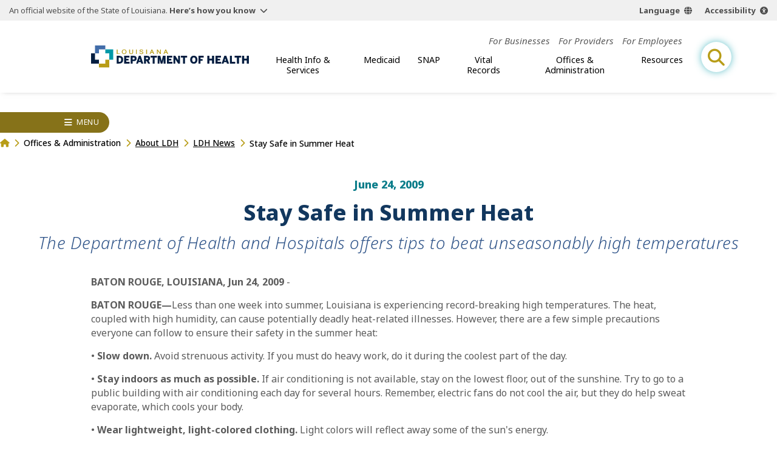

--- FILE ---
content_type: image/svg+xml
request_url: https://ldh.la.gov/build/img/seal-white.svg
body_size: 128178
content:
<?xml version="1.0" encoding="UTF-8"?><svg id="b" xmlns="http://www.w3.org/2000/svg" viewBox="0 0 80 80"><defs><style>.f{fill:#fff;stroke-width:0px;}</style></defs><g id="c"><g id="d"><path id="e" class="f" d="M31.762,73.389s-.008.009-.012.014c.004,0,.008.001.012.002-.014.018-.028.034-.044.05-.005.005-.01.009-.015.014-.011.011-.022.022-.034.032-.006.005-.012.01-.018.014-.011.01-.023.019-.034.028-.006.005-.012.009-.018.013-.012.009-.024.018-.037.026-.005.004-.011.007-.016.011-.014.009-.027.018-.041.027-.003.002-.005.003-.008.005-.054.033-.109.065-.164.098.091.198.256.324.353.517-.003,0-.007-.001-.01-.002.003.006.007.012.01.018-.542-.107-1.06-.237-1.587-.359-.068-.184-.167-.336-.246-.51.002,0,.004-.002.006-.003-.002-.004-.004-.009-.006-.013.164-.075.283-.195.435-.284.499.094.956.228,1.474.302ZM28.323,72.463c-.191-.066-.432-.201-.586-.189-.172.014-.249.192-.435.227.002.005.004.01.006.015-.002,0-.004,0-.006.001.06.166.126.327.189.491.396.133.829.33,1.209.416-.004-.006-.009-.013-.013-.019.004.001.009.002.013.003-.102-.143-.178-.314-.276-.461,0,0,0,0,.001,0,.112-.074.25-.122.366-.191.002-.001.004-.002.006-.004.016-.01.031-.02.046-.031.004-.003.008-.005.012-.008.018-.014.036-.029.052-.044-.005-.001-.01-.003-.014-.004.005-.004.01-.008.014-.012-.183-.042-.375-.116-.586-.189ZM25.735,71.443c-.158-.006-.249.139-.434.151,0,.006.001.01.001.016,0,0,0,0-.001,0,.01.179.077.301.094.472.247.138.484.284.737.416-.002-.006-.004-.013-.005-.019.002.001.003.002.005.003-.045-.181-.128-.326-.184-.496.003,0,.005-.001.008-.002.099-.029.202-.054.297-.086.003-.001.007-.002.01-.003.015-.005.03-.011.044-.017.005-.002.011-.004.016-.006.015-.006.029-.012.043-.019.005-.002.01-.004.015-.006.019-.009.036-.019.054-.029-.007-.001-.014-.003-.021-.005.007-.004.014-.007.021-.011-.213-.035-.496-.351-.699-.359ZM37.222,65.17v.073c.006.045.012.092.017.139,0,.01.002.02.003.031.004.046.008.093.012.14,0,.009.001.019.002.029.003.043.005.086.007.13,0,.009,0,.019.001.028.002.048.003.097.005.146,0,.014,0,.029,0,.043,0,.048.002.096.002.144v.004c0,.023,0,.046,0,.068,0,.022,0,.043,0,.065-.007.619-.064,1.28-.105,1.813-.023.295-.079.53-.076.718h0c0,.005,0,.011,0,.016.222.03.468.036.718.038,0-.005,0-.011-.001-.016h.001c-.01-.11-.017-.221-.022-.331,0-.001,0-.003,0-.004-.002-.051-.004-.102-.006-.153,0-.023,0-.046-.001-.069,0-.036-.002-.072-.002-.108,0-.063,0-.125,0-.188,0-.034,0-.067.002-.101s.001-.067.002-.101c0-.036.002-.072.003-.108,0-.031.002-.061.003-.092.001-.037.003-.075.005-.112.001-.028.003-.055.004-.083.008-.157.017-.314.027-.471,0-.003,0-.006,0-.008.02-.31.042-.62.058-.931.001-.02.002-.04.003-.06.002-.049.004-.097.006-.146,0-.024.002-.048.003-.072.002-.048.003-.096.005-.144,0-.022.001-.044.002-.066.001-.069.003-.138.003-.207h0c0-.005,0-.011,0-.016-.233-.006-.469-.009-.68-.038ZM47.104,74.163s-.005.006-.007.01c.002.002.005.004.007.006-.36.484-.787.901-1.171,1.36-.291-.238-.565-.493-.869-.718-.297.024-.58.062-.869.095-.234.241-.482.507-.737.793-.049.055-.177.278-.227.283-.037.004-.236-.188-.283-.227-.278-.231-.56-.487-.831-.699-.191-.015-.324.028-.51.019-.27.694-.723,1.275-1.587,1.342-1.04.08-1.657-.548-1.908-1.36-.159.035-.294-.045-.435-.019-.217.04-.43.341-.586.473-.213.179-.417.302-.567.472-.35-.355-.662-.749-1.001-1.115-.313.012-.585-.138-.831-.094-.158.028-.354.234-.491.34-.17.132-.313.274-.472.359-.314-.473-.654-.921-.983-1.379.002-.002.005-.004.007-.006-.002-.003-.005-.006-.007-.01.398-.371.797-.74,1.228-1.077.268.305.546.6.831.888.269-.021.479.113.68.076.17-.032.492-.396.624-.51.222-.192.413-.375.605-.51.354.408.745.779,1.096,1.19.122-.015.186.028.302.019.288-.772.892-1.408,1.965-1.304.791.076,1.27.622,1.493,1.304.319.087.435-.121.605-.302.276-.295.609-.632.85-.907.423.339.822.702,1.228,1.058.234-.069.449-.008.623-.076.164-.064.329-.318.453-.454.158-.172.311-.323.435-.472.462.37.893.77,1.341,1.153ZM40.937,74.719c-.298-.348-.632-.661-.959-.98-.002-.002-.004-.004-.006-.006-.048-.046-.095-.093-.142-.139-.229.235-.558.577-.831.85-.004.004-.008.008-.013.012-.002.002-.004.003-.005.005-.003.003-.007.006-.01.009-.002.002-.005.004-.007.006-.004.003-.007.006-.011.009-.003.002-.005.005-.008.007-.004.004-.008.007-.013.011-.002.002-.005.004-.007.006-.007.006-.014.012-.022.019-.003.003-.007.006-.01.009-.004.003-.008.007-.013.011-.003.003-.007.006-.01.009-.004.003-.008.007-.012.011-.003.003-.006.006-.01.009-.004.004-.008.007-.012.011-.003.003-.006.006-.009.009-.004.003-.008.007-.011.01-.003.003-.006.006-.009.008-.003.003-.007.007-.01.01-.003.003-.005.005-.008.008-.003.003-.007.006-.01.01-.002.003-.005.005-.007.007-.003.003-.006.006-.009.009-.002.002-.004.004-.006.007-.002.003-.005.006-.007.009-.002.002-.003.004-.004.006-.002.003-.004.005-.005.008-.001.002-.002.003-.003.005-.001.002-.003.005-.003.007.019.051.231.208.282.258.293.293.557.6.85.831.349-.364.705-.721,1.069-1.07ZM18.669,56.668c.007-.014.014-.028.02-.042.002-.003.003-.007.004-.011.006-.015.011-.03.016-.045,0-.003.002-.007.003-.01.005-.016.009-.032.012-.049,0-.003,0-.006.001-.009.003-.018.006-.035.008-.054,0-.002,0-.004,0-.006.002-.02.003-.041.003-.062.001-.047-.002-.096-.012-.148-.058-.327-.382-.535-.756-.472-.295.05-.522.299-.525.621,0,.02,0,.041,0,.062,0,.003,0,.006,0,.009.001.018.003.035.006.053h0c.003.018.006.036.01.054,0,.004.002.008.003.012.004.018.009.036.014.055.007.021.014.041.022.061.003.006.006.012.009.018.006.013.012.026.018.037.004.007.008.013.012.02.006.01.013.021.019.031.005.007.01.013.015.019.007.009.014.018.021.026.005.006.011.012.017.018.008.008.015.016.023.023.006.005.012.01.018.016.008.007.016.013.025.019.007.005.013.009.02.014.009.006.017.011.026.017.007.004.014.008.021.012.009.005.018.009.027.014.007.003.015.007.023.01.009.004.019.007.028.011.008.003.016.006.024.008.01.003.019.005.029.008.008.002.017.004.025.006.01.002.019.004.029.005.009.001.018.003.026.004.009.001.019.002.028.003.009,0,.019.002.028.002.009,0,.018,0,.027,0,.01,0,.02,0,.03,0,.008,0,.016-.001.024-.002.011,0,.022-.001.032-.003.007,0,.013-.002.019-.003.013-.002.025-.003.037-.006,0,0,.001,0,.002,0,.07-.014.139-.037.203-.07.001,0,.003-.001.005-.002.014-.007.028-.016.041-.024.003-.002.005-.003.007-.005.013-.008.026-.017.038-.026.003-.002.006-.004.008-.006.012-.009.024-.019.035-.029.003-.002.006-.005.008-.007.011-.01.022-.02.032-.031.003-.003.005-.006.008-.008.01-.011.02-.022.029-.034.003-.003.005-.006.007-.009.009-.012.018-.024.026-.036.002-.003.004-.006.007-.01.008-.013.016-.026.023-.039.002-.003.004-.007.006-.01ZM28.058,64.804s-.008.009-.012.014c-.022.025-.045.048-.068.071-.007.007-.013.013-.02.019-.017.017-.034.033-.052.049-.008.007-.017.015-.025.022-.018.015-.035.03-.054.045-.008.006-.015.012-.022.018-.026.02-.051.039-.078.057-.003.002-.006.004-.009.006-.023.016-.047.031-.071.046-.009.005-.017.01-.026.015-.019.011-.039.022-.058.032-.009.005-.019.01-.028.015-.022.011-.044.022-.067.032-.006.003-.013.006-.019.009-.029.012-.058.023-.087.034-.007.003-.015.005-.022.007-.022.007-.045.014-.067.02-.01.003-.02.005-.03.008-.021.005-.043.01-.064.014-.009.002-.019.004-.028.005-.031.005-.061.01-.092.013-.892.084-2.016-.569-2.305-1.209-.01-.022-.019-.044-.028-.067-.003-.007-.005-.013-.007-.02-.006-.016-.012-.033-.017-.049-.002-.007-.005-.014-.007-.021-.006-.018-.011-.037-.016-.056-.001-.005-.003-.01-.004-.014-.006-.024-.011-.049-.016-.074,0,0,0-.002,0-.003-.005-.023-.008-.047-.012-.071,0-.005-.001-.01-.002-.015-.003-.021-.005-.042-.007-.063,0-.004,0-.008-.001-.013-.005-.052-.007-.104-.007-.156h0v-.003c0-.019,0-.038,0-.056.01-.451.175-.909.387-1.205.234-.327.624-.625,1.115-.68.954-.107,1.882.448,2.248,1.058.14.233.206.492.212.754,0,.001,0,.002,0,.003,0,.032,0,.065,0,.097,0,.011,0,.021-.001.032,0,.023-.002.047-.004.07,0,.011-.002.023-.003.034-.003.025-.006.05-.009.074-.001.009-.002.017-.004.026-.005.033-.011.066-.018.099-.002.008-.004.016-.005.023-.006.025-.012.051-.018.076-.003.011-.006.022-.009.033-.006.022-.013.045-.02.067-.003.011-.007.021-.01.032-.01.028-.02.056-.03.084-.001.004-.003.008-.004.012-.012.031-.025.062-.039.093-.004.01-.009.019-.013.028-.01.022-.02.043-.031.065-.005.01-.011.021-.016.031-.011.022-.023.043-.035.064-.005.009-.01.017-.014.026-.017.029-.035.058-.053.086-.003.006-.007.011-.011.016-.015.023-.031.045-.047.067-.007.009-.013.018-.02.027-.014.019-.028.037-.042.055-.007.009-.014.017-.021.026-.017.021-.035.042-.053.062ZM25.376,63.894c0,.016,0,.032,0,.048.024,1.023,1.083,1.223,1.682.718.36-.304.785-1.069.797-1.721v-.003c0-.018,0-.036,0-.054,0-.019-.002-.038-.003-.058-.039-.532-.527-.985-1.115-.888-.224.037-.416.148-.548.265-.011.01-.022.02-.034.031-.004.003-.007.007-.011.01-.008.007-.015.015-.023.022-.005.005-.009.009-.014.014-.007.007-.014.014-.021.021-.005.005-.01.011-.015.016-.007.007-.013.014-.02.022-.005.006-.01.012-.016.018-.006.007-.013.015-.019.022-.005.006-.011.013-.016.019-.006.007-.013.015-.019.023-.005.007-.011.013-.016.02-.006.008-.012.016-.019.024-.006.007-.011.014-.016.022-.006.008-.012.016-.018.024-.006.008-.011.015-.017.023-.006.008-.012.016-.018.025-.006.008-.011.016-.017.024-.006.008-.012.017-.018.025-.006.008-.011.016-.016.025-.006.009-.012.017-.017.026-.006.008-.011.017-.016.025-.006.009-.011.018-.017.027-.005.009-.011.018-.016.027-.005.009-.011.018-.016.027-.005.009-.011.018-.016.028-.005.009-.01.018-.016.027-.005.01-.011.019-.016.029-.005.009-.01.018-.015.028-.005.01-.01.019-.016.029-.005.009-.01.019-.015.028-.005.01-.01.02-.015.03-.005.01-.009.019-.014.029-.005.01-.01.02-.015.031-.005.01-.009.019-.013.029-.005.01-.01.021-.014.031-.004.01-.009.019-.013.029-.005.01-.009.021-.013.032-.004.01-.008.019-.012.029-.004.011-.009.021-.013.032-.004.01-.007.02-.011.03-.004.011-.008.022-.012.032-.004.01-.007.02-.01.03-.004.011-.008.022-.011.033-.003.01-.006.02-.01.03-.003.011-.007.022-.01.033-.003.01-.006.02-.009.03-.003.011-.006.022-.01.034-.003.01-.005.02-.008.03-.003.011-.006.022-.009.034-.002.01-.005.02-.007.03-.003.011-.005.022-.007.034-.002.01-.004.02-.006.03-.002.011-.004.022-.006.034-.002.01-.003.02-.005.03-.002.011-.004.022-.005.034-.001.01-.002.019-.003.029-.001.011-.003.023-.004.034,0,.009-.001.019-.002.028,0,.012-.002.023-.003.035,0,.009,0,.017-.001.026,0,.012-.001.024-.001.036ZM32.556,64.168c-.314.675-.491,1.487-.812,2.154-.441-.888-.745-1.912-1.134-2.853-.183-.044-.337-.116-.51-.17-.4,1.13-.807,2.254-1.19,3.401.002,0,.003.001.005.002-.002.005-.003.009-.005.014.062.026.127.05.189.076.245-.668.449-1.32.699-2.022.018-.051.203-.647.283-.642.061.003.142.3.189.416.417,1.039.859,2.11,1.285,3.08.376-1.142.797-2.239,1.171-3.382-.002,0-.003-.001-.005-.002.002-.005.003-.009.005-.014-.053-.022-.109-.042-.17-.057ZM22.878,17.701c-.008-.314.071-.637.268-.938.265-.406,1.009-.978,1.7-1.058.557-.064,1.032.163,1.323.435.312.292.641.782.662,1.367.004.082.002.165-.007.251,0,.006-.002.013-.002.02-.003.022-.006.044-.009.066-.001.007-.002.015-.004.022-.005.028-.01.057-.017.085-.159.704-1.072,1.392-1.738,1.568-.412.109-.884.027-1.19-.151-.022-.013-.043-.026-.064-.039-.006-.004-.011-.007-.017-.011-.018-.012-.036-.024-.054-.037-.003-.002-.006-.004-.009-.007-.02-.015-.041-.03-.061-.046-.005-.004-.011-.008-.016-.013-.016-.013-.032-.026-.048-.04-.005-.004-.01-.008-.014-.012-.019-.017-.038-.034-.056-.051-.005-.005-.01-.01-.015-.014-.014-.014-.029-.028-.042-.042-.006-.006-.011-.012-.017-.018-.017-.018-.035-.037-.051-.056-.004-.005-.009-.01-.013-.015-.013-.015-.026-.03-.038-.045-.006-.008-.012-.015-.019-.023-.013-.016-.025-.032-.038-.049-.006-.009-.013-.017-.019-.026-.012-.016-.023-.032-.035-.049-.006-.009-.013-.019-.019-.028-.009-.014-.018-.027-.027-.041-.006-.01-.013-.02-.019-.03-.012-.019-.023-.038-.034-.058-.006-.011-.013-.022-.019-.034-.007-.012-.013-.025-.02-.037-.006-.012-.012-.023-.018-.035-.01-.02-.02-.041-.029-.061-.006-.013-.011-.026-.017-.039-.005-.011-.01-.022-.014-.034-.006-.014-.011-.027-.016-.041-.004-.011-.009-.023-.013-.035-.009-.023-.017-.047-.024-.071-.003-.01-.007-.021-.01-.031-.005-.015-.009-.03-.013-.045-.003-.01-.005-.02-.008-.03-.007-.026-.013-.053-.019-.08-.002-.01-.004-.02-.006-.029-.003-.016-.006-.032-.009-.047-.002-.01-.003-.02-.005-.03-.004-.028-.008-.056-.011-.084,0-.01-.002-.019-.003-.029-.001-.016-.003-.032-.003-.047,0-.011-.001-.021-.002-.032,0-.016-.001-.031-.002-.047h0ZM24.828,16.212c-.12-.048-.326-.071-.454-.057-.465.051-.816.408-.869.794-.002.015-.003.03-.004.045,0,.014-.002.029-.002.043,0,.001,0,.002,0,.003,0,.235.086.526.139.648.203.468.66,1.06,1.096,1.266.693.327,1.404-.117,1.423-.849v-.003c0-.021,0-.043,0-.065-.001-.023-.003-.046-.005-.07-.023-.227-.094-.408-.151-.529-.257-.542-.731-1.052-1.171-1.228ZM54,71.424c-.234.014-.527.34-.718.397.008.002.017.004.025.007-.008.003-.017.007-.025.009.164.042.321.091.45.168-.046.18-.183.358-.185.515,0,0,0,0,.001,0,0,.006-.001.011-.001.017.239-.157.505-.288.756-.435.042-.166.091-.325.132-.491-.001,0-.003,0-.004,0,.001-.005.003-.01.004-.015-.176-.031-.275-.18-.435-.17ZM49.447,73.143c-.453.133-.977.194-1.436.321.006.004.011.008.017.012-.006.002-.011.003-.017.004.125.083.249.168.367.257.001.001.003.002.004.003-.049.096-.146.192-.221.291-.065.086-.181.228-.171.278h0s-.001.008,0,.011c0,.003,0,.007.002.01.543-.099,1.051-.233,1.587-.34.079-.185.194-.335.265-.529-.002-.001-.003-.003-.005-.004.001-.004.003-.008.005-.012-.118-.115-.269-.197-.397-.302ZM51.922,72.387c-.291.12-.767.278-1.058.397.005.003.011.006.017.009-.006.002-.011.004-.017.007.015.009.031.018.047.026,0,0,.002,0,.003.001.11.056.235.097.322.176-.109.2-.22.398-.334.594.004-.001.007-.002.011-.004-.004.006-.007.013-.011.019.437-.136.839-.308,1.266-.453.066-.18.157-.334.208-.529-.001,0-.003,0-.004-.001.001-.005.003-.01.004-.015-.14-.025-.316-.283-.454-.227ZM24.526,60.821c.089-.1.154-.387.227-.567-.001-.002-.003-.004-.004-.006.001-.003.003-.007.004-.01-.36-.553-1.096-1.317-2.022-1.266-.921.051-1.728.978-1.729,1.917,0,.032,0,.065.002.097v.002c.002.032.004.065.008.097.088.787,1.054,1.71,2.022,1.625.188-.016.412-.037.491-.265-.003,0-.005.001-.007.002.002-.006.005-.012.007-.018-.928.279-1.797-.286-1.833-1.077,0-.019,0-.038,0-.058.001-.04.005-.082.011-.123.001-.007.002-.014.003-.022.002-.015.006-.03.009-.045.002-.01.004-.02.006-.03.003-.014.007-.029.011-.044.003-.011.005-.022.008-.032.004-.014.008-.028.013-.042.003-.012.007-.023.011-.034.005-.014.01-.028.015-.042.004-.012.008-.023.013-.035.005-.014.011-.028.017-.042.005-.012.01-.024.015-.036.006-.014.012-.027.019-.041.006-.012.011-.024.017-.037.006-.013.013-.027.02-.04.006-.012.012-.025.019-.037.007-.013.014-.026.022-.04.007-.012.013-.025.021-.037.007-.013.015-.026.023-.039.007-.013.015-.025.022-.037.008-.013.016-.025.024-.038.008-.012.016-.025.024-.037.008-.012.017-.025.026-.037.009-.012.017-.024.026-.036.009-.012.018-.024.027-.036.009-.012.018-.024.027-.036.009-.012.018-.023.028-.035.01-.012.019-.024.029-.036.01-.011.019-.023.029-.034.01-.012.02-.023.03-.035.01-.011.02-.022.029-.033.01-.011.021-.023.032-.034.01-.01.02-.021.03-.031.011-.011.022-.022.033-.033.01-.01.021-.02.031-.03.011-.011.023-.021.034-.032.01-.01.021-.019.031-.028.012-.01.023-.02.035-.03.01-.009.021-.018.032-.027.012-.01.024-.019.036-.029.011-.008.021-.017.032-.025.012-.009.025-.018.037-.027.011-.008.021-.016.032-.023.012-.009.025-.017.038-.025.011-.007.022-.014.032-.021.013-.008.026-.016.038-.023.011-.006.022-.013.032-.019.013-.007.026-.014.039-.021.011-.006.022-.012.032-.017.013-.007.026-.013.04-.019.011-.005.021-.01.032-.015.013-.006.027-.011.04-.017.01-.004.021-.009.031-.013.014-.005.028-.01.041-.014.01-.003.02-.007.03-.01.015-.005.029-.008.043-.012.009-.003.019-.005.028-.008.016-.004.032-.007.048-.01.008-.001.016-.003.023-.005.024-.004.047-.007.07-.009.521-.043,1.074.457,1.134.888.001.011.002.021.003.032,0,.01,0,.021,0,.031-.001.077-.014.157-.016.225,0,.009,0,.018,0,.026h0c0,.01,0,.018,0,.026,0,.002,0,.004,0,.006,0,.007.001.014.002.02,0,.003,0,.006.001.008,0,.006.002.011.003.016,0,.003.002.006.003.009.001.005.003.009.005.013.001.003.003.006.005.009.002.004.004.007.007.011.002.003.005.006.008.009.003.003.005.005.008.008.004.003.008.006.013.008.003.002.005.003.008.005.008.004.016.007.026.009ZM48.805,44.859h-.038c.001.005.002.011.003.016h-.003c.026.106.01.254.151.246,0-.005,0-.01,0-.016h0c.001-.121-.026-.213-.113-.246ZM67.529,20.731c.792-.126,1.629-.268,2.418-.397.421-.069.96-.095,1.228-.265.229.206.543.326.869.435.004.021.005.042.005.062h0c0,.012,0,.023,0,.034,0,.004,0,.008,0,.011,0,.01-.003.02-.004.03,0,.004-.001.009-.002.013-.002.01-.005.019-.008.028-.001.005-.003.009-.004.014-.003.009-.007.018-.01.026-.002.005-.004.009-.006.014-.004.009-.008.017-.013.025-.002.004-.005.009-.007.013-.005.008-.01.016-.015.024-.003.004-.006.009-.008.013-.006.008-.011.016-.017.023-.003.004-.006.008-.009.012-.006.008-.012.015-.019.023-.003.004-.007.008-.01.011-.007.008-.013.015-.02.023-.003.003-.006.007-.009.01-.007.008-.015.016-.022.024-.002.003-.005.005-.007.008-.026.027-.053.053-.079.079-.001.001-.002.002-.003.003-.007.008-.015.015-.022.023l-.01.01c-.007.007-.013.014-.02.021-.003.003-.007.007-.01.01-.009.01-.018.021-.027.031-.868,1.071-1.719,2.2-2.607,3.325-.14.177-.355.421-.378.605-.002.014-.003.029-.003.043,0,.221.153.394.173.584,0,.002,0,.004-.002.005,0,.004.001.007.002.011-.013.056-.092.145-.189.132-.121-.016-.292-.419-.378-.567-.239-.41-.442-.767-.699-1.171-.006-.01-.013-.02-.02-.031-.002-.003-.004-.005-.006-.008-.006-.008-.012-.017-.018-.025-.001-.002-.003-.004-.004-.005-.111-.153-.284-.36-.276-.478,0-.012,0-.024.002-.035.103-.383.424.157.605.265.283-.221.512-.521.775-.831.077-.091.201-.233.208-.321.003-.197-.229-.479-.351-.661-.001-.002-.002-.004-.004-.005-.008-.012-.016-.024-.023-.036-.156-.252-.261-.477-.435-.661-.093.016-.187.03-.281.045-.029.005-.057.009-.086.014-.009.002-.019.003-.028.004-.395.063-.78.135-1.078.295.017.236.136.369.188.57-.001.001-.002.003-.003.004.001.004.002.008.003.012-.053.061-.127.155-.227.132-.096-.022-.217-.322-.283-.435-.263-.448-.585-.951-.794-1.341.002-.003.003-.005.005-.007-.002-.003-.003-.006-.005-.008.214-.372.405.178.624.283.3.145.946-.017,1.436-.094ZM68.613,21.141s-.001,0-.002,0c.143.398.374.709.599,1.025.348-.273.655-.7.926-1.039.086-.108.22-.227.227-.331,0-.004,0-.008,0-.012-.601.101-1.23.175-1.75.357ZM67.699,15.101c-.018.266-.551.594-.812.812-.64.536-1.139.937-1.795,1.474-.194.158-.676.69-.964.68-.341-.012-.539-.678-.756-.227.001.002.003.005.005.007-.002.003-.003.006-.005.009.255.393.592.723.888,1.077.303.362.559.758.888,1.096.096-.024.159-.081.208-.151,0-.004-.002-.008-.003-.012,0-.001.002-.002.003-.003-.029-.204-.252-.325-.265-.555,0-.011,0-.022,0-.034.023-.297.571-.61.812-.812.611-.511,1.184-.998,1.795-1.493.196-.158.671-.686,1.001-.642.217.029.336.38.548.359.061-.006.141-.09.151-.151,0-.005,0-.01,0-.016h0c.02-.118-.304-.399-.416-.529-.475-.555-.901-1.102-1.323-1.644-.172.037-.225.097-.221.172h0c-.005.086.078.195.152.31.001.002.003.005.004.007.006.01.013.02.019.03.005.008.01.016.014.024.002.004.005.008.007.012.004.008.009.016.013.024.002.004.004.008.006.011.005.011.01.022.015.033,0,0,0,.001,0,.002.005.012.009.023.013.035,0,.003.002.006.003.009.003.009.005.018.007.027,0,.003.001.006.002.009.002.011.004.023.004.034,0,0,0,0,0,0,0,.005,0,.009,0,.014ZM50.316,46.257h-.038c.001.005.003.01.004.016h-.004c.028.098-.011.263.132.246,0-.005,0-.011,0-.016h0c0-.114-.008-.219-.094-.246ZM49.938,46.484h-.057v.073c.039.178.069.357.113.529.041.158.076.357.208.416,0-.006-.002-.011-.002-.017,0,0,.002,0,.002.001-.041-.381-.163-.681-.265-1.001ZM50.083,47.982s.003-.006.005-.009c.002-.003.003-.006.004-.009.009-.021.012-.044.011-.069h0v-.002s0-.006,0-.01c0-.079-.039-.168-.051-.229-.027-.137-.062-.272-.095-.397-.202-.78-.406-1.601-.793-2.154h-.038c0,.005,0,.01.001.016h-.001c.003.022-.003.054.019.057.15.455.34.902.491,1.379.15.476.235.986.397,1.474.008-.004.015-.009.021-.014.002-.002.004-.004.006-.006.004-.003.007-.007.01-.011.002-.002.004-.005.006-.007.002-.003.005-.007.007-.01ZM9.596,29.945s.002-.009.004-.013c-.051-.05-.132-.07-.227-.076-.18.13-.165.613-.454.68-.167.039-.437-.04-.623-.094-.967-.283-1.788-.548-2.759-.831-.219-.064-1.017-.211-1.058-.397-.001-.005-.002-.011-.002-.016h0c.003-.086.064-.238.106-.355,0,0,0-.002,0-.002.003-.008.006-.016.008-.023,0-.003.002-.005.003-.008.002-.007.004-.013.007-.019,0-.003.002-.005.003-.008.003-.009.005-.017.008-.025.178-.608.449-.95,1.247-.869.004-.007.007-.014.011-.021,0-.002.002-.003.002-.005.004-.008.008-.016.012-.024h0c.004-.009.008-.018.012-.027,0,0,0-.001,0-.002.02-.047.035-.101.033-.153h0c0-.03-.003-.059-.014-.087-.461-.168-.942-.318-1.342-.548.006-.038-.055.004-.057.019-.05.041-.065.082-.062.124h0c-.003.076.06.156.088.247,0,.001,0,.002.001.004.002.007.004.015.006.023,0,.002,0,.005.001.007.002.009.003.018.004.027.001.014.001.029,0,.045-.009.294-.211.758-.303,1.073-.217.738-.455,1.502-.661,2.211-.091.313-.178.879-.34,1.096-.089.119-.271.12-.266.265h0s0,.008,0,.012c0,.007,0,.014.001.022.024.173.5.294.661.378.217.114.424.283.661.378.012-.009.022-.018.032-.027.003-.003.006-.005.009-.008.007-.006.013-.013.019-.019.003-.003.005-.006.008-.009.006-.006.011-.012.016-.018.002-.002.004-.005.006-.007.006-.008.011-.015.016-.023,0,0,0-.001,0-.002.005-.009.01-.017.013-.025,0,0,0-.001,0-.002.003-.008.006-.015.008-.022,0-.001,0-.003.001-.004.002-.007.003-.013.004-.02,0-.001,0-.003,0-.004,0-.008.001-.015,0-.022,0,0,0,0,0,0,0,0,0,0,0,0,0-.001,0-.003,0-.004.005-.148-.209-.263-.342-.404-.171-.181-.299-.396-.303-.685,0-.017,0-.033.001-.051,0-.009.001-.019.002-.028,0-.013.002-.026.003-.039,0-.008.002-.016.003-.023.003-.021.006-.043.01-.065.054-.293.169-.65.321-.85,1.066.298,2.306.662,3.439,1.001.288.086.936.195,1.001.491.004.017.006.033.008.049.002.014.003.028.003.042,0,.002,0,.004,0,.006,0,.208-.111.387-.108.57h0c0,.017,0,.034.002.05.062.045.129.085.246.076.3-.953.602-2.006.869-2.929-.001-.001-.003-.002-.004-.003ZM6.557,46.559c-.2-.556-.365-1.147-.567-1.7-.193.563-.358,1.153-.567,1.7-.586.013-1.222-.025-1.776.019.007.005.014.01.021.015-.007,0-.014,0-.021.001.487.341.982.673,1.43,1.053,0,0,.001.001.002.002-.177.56-.355,1.12-.544,1.669.002-.002.005-.003.007-.005-.002.007-.005.014-.007.02.508-.329.958-.717,1.474-1.039.478.347.95.7,1.436,1.039-.002-.007-.004-.014-.007-.02.002.001.004.003.007.005-.178-.566-.366-1.122-.544-1.688.471-.358.968-.69,1.432-1.055h-.021c.007-.005.014-.011.021-.016h-1.776ZM43.406,66.944c0,.063,0,.126-.005.188-.052.775-.499,1.269-1.115,1.511-.653.257-1.521.114-2.4.227,0-.005,0-.011,0-.016h0c.01-.27.015-.566.015-.873,0-.053,0-.107,0-.161,0-.009,0-.017,0-.026,0-.108-.003-.216-.005-.325,0-.011,0-.022,0-.033-.001-.054-.003-.108-.004-.162,0-.002,0-.004,0-.006-.002-.051-.003-.102-.005-.153,0-.013,0-.026-.002-.039-.002-.053-.004-.106-.007-.158,0-.003,0-.006,0-.009-.003-.05-.005-.099-.008-.148,0-.014-.002-.027-.003-.041-.003-.051-.006-.103-.01-.154,0-.003,0-.007,0-.01-.003-.048-.007-.096-.011-.143-.001-.014-.002-.027-.003-.041-.004-.05-.008-.099-.013-.149,0-.003,0-.006,0-.009-.004-.047-.009-.093-.014-.138-.001-.013-.003-.026-.004-.039-.005-.048-.011-.096-.016-.142,0-.002,0-.004,0-.007-.006-.045-.011-.089-.017-.133-.002-.012-.003-.024-.005-.036-.006-.045-.013-.09-.02-.134,0,0,0-.002,0-.003-.007-.043-.014-.085-.022-.126-.002-.011-.004-.022-.006-.032-.008-.042-.016-.083-.024-.124.001,0,.002,0,.003,0,0-.005-.002-.01-.003-.016,1.212-.134,2.659-.155,3.288.491.288.297.417.737.42,1.17ZM40.547,65.629c.003.45.036.929.057,1.412.024.542.014,1.107.113,1.587.755.063,1.353-.08,1.644-.529.176-.273.263-.631.267-.995h0c0-.036,0-.071-.002-.106,0-.006,0-.013,0-.019-.001-.03-.003-.06-.006-.09,0-.007,0-.013-.002-.02-.003-.034-.007-.067-.011-.1,0-.002,0-.003,0-.005-.01-.072-.023-.143-.039-.212-.002-.007-.004-.015-.005-.022-.006-.027-.013-.054-.021-.08-.002-.008-.005-.016-.007-.024-.008-.028-.017-.055-.026-.082-.002-.005-.003-.011-.005-.016-.011-.033-.024-.065-.037-.097,0-.001-.001-.003-.002-.004-.012-.029-.025-.058-.038-.086-.004-.008-.008-.016-.012-.024-.01-.021-.021-.042-.032-.063-.005-.009-.01-.018-.015-.026-.012-.021-.024-.041-.036-.06-.004-.007-.009-.015-.013-.022-.017-.026-.035-.052-.054-.077-.001-.002-.003-.003-.004-.005-.017-.022-.035-.044-.053-.065-.006-.007-.013-.014-.019-.021-.014-.015-.028-.03-.043-.045-.007-.007-.015-.015-.022-.022-.015-.014-.03-.027-.046-.04-.007-.006-.014-.012-.021-.017-.023-.018-.046-.035-.07-.051-.371-.242-.984-.276-1.436-.151,0,.059,0,.119,0,.179ZM6.236,23.411s0,0,.001,0c0-.005,0-.01-.001-.015.189-.113.428-.023.642,0,1.106.12,2.261.204,3.42.302.477.04.988.152,1.398.094.304-.043.415-.322.586-.548.122-.003.201.038.246.113-.001.003-.003.006-.004.009.001.002.003.004.004.006-.375.815-.779,1.602-1.153,2.418-.124.017-.192-.022-.246-.076,0-.005,0-.01,0-.015,0,0,0,0,0,0,.003-.207.112-.308.115-.515,0-.012,0-.023-.001-.036-.172-.123-.432-.12-.699-.151-.249-.029-.554-.14-.775-.076-.17.05-.336.517-.416.68-.017.034-.032.067-.048.1-.004.008-.007.016-.011.024-.011.025-.023.049-.034.073,0,.001,0,.002-.001.003-.084.187-.153.356-.241.526.317.397.678.75,1.072,1.071.273-.059.325-.676.661-.378-.001.004-.003.009-.004.013.001.001.002.002.004.003-.082.317-.274.612-.435.926-.16.312-.255.666-.454.945-.074.04-.185-.023-.227-.076,0-.005,0-.01,0-.015,0,0,0,0,0,0-.004-.17.113-.35.115-.537,0-.011,0-.022-.002-.032-.035-.345-.507-.724-.737-.982-.561-.631-1.074-1.207-1.625-1.814-.354-.39-.658-.761-1.058-1.058.001-.005.002-.009.003-.014,0,0-.002-.002-.003-.002.018-.069.026-.137.027-.203,0-.053-.003-.105-.01-.156,0-.002,0-.003,0-.005-.02-.158-.065-.306-.091-.441,0-.003-.001-.006-.002-.01-.003-.013-.005-.027-.007-.04,0-.005-.002-.01-.002-.016-.002-.012-.003-.023-.004-.035,0-.005-.001-.01-.002-.015-.001-.016-.003-.032-.003-.047ZM7.366,24.678c.403.449.789.916,1.27,1.287.228-.301.388-.67.524-1.063-.277-.09-.624-.139-.975-.171-.005,0-.01,0-.015-.001-.03-.003-.061-.005-.091-.008-.01,0-.019-.002-.029-.002-.027-.002-.053-.004-.08-.006-.013,0-.027-.002-.04-.003-.024-.002-.047-.003-.071-.005-.016-.001-.032-.002-.048-.003-.02-.001-.04-.002-.06-.004-.019-.001-.039-.002-.058-.004-.016,0-.031-.002-.047-.003-.024-.001-.048-.003-.071-.004-.008,0-.015,0-.023-.001-.059-.003-.117-.006-.173-.01-.004,0-.008,0-.013,0ZM52.848,39.417c-.047-.003-.091-.003-.113.019.001.004.003.008.005.013-.001.001-.004.002-.005.003.007.023.016.045.026.065.002.004.004.008.007.012.008.016.016.033.025.048.001.002.003.004.004.006.065.108.151.195.213.307,0,0,0,0,0,0-.056.008-.09.046-.085.097,0,.008,0,.016.002.025,0,.003.001.007.002.01,0,.003.002.006.003.01.003.008.006.016.011.024.092.029.071-.055.132-.057.053.035.073.104.095.17.075.01.057.01.132,0-.001-.005-.003-.01-.004-.015.001,0,.003,0,.004,0-.07-.327-.349-.445-.453-.737ZM56.891,44.33c-.303-.603-.61-1.207-.926-1.795-.158-.295-.265-.62-.472-.888-.005-.029-.041-.013-.057,0-.015.004-.022.016-.019.038h0s0,.01,0,.016c.517,1.058,1.049,2.137,1.587,3.155.075.142.12.323.265.416,0-.006-.002-.012-.002-.018,0,0,.002.001.002.002-.035-.338-.23-.632-.378-.926ZM57.765,45.196h-.004c.1.391.241.741.472,1.001,0-.007-.002-.013-.003-.02.001.001.002.003.003.004-.041-.356-.307-.649-.416-1.001h-.057c.001.005.003.011.004.016ZM60.443,43.404c-1.012-1.47-1.735-3.138-2.702-4.648h-.057c-.005.027-.031.032-.038.057.001.002.003.005.004.007-.002.003-.004.005-.004.009.152.253.319.5.472.756.154.257.299.523.435.794.688,1.369,1.455,2.655,2.267,3.873.159.238.307.515.548.68-.003-.008-.007-.016-.011-.024.004.003.007.005.011.008-.239-.543-.59-1.024-.926-1.511ZM64.165,48.694c-.257-.4-.534-.774-.831-1.134-.599-.723-1.026-1.569-1.644-2.286h-.038v.073c.055.203.238.396.378.605.398.595.782,1.244,1.209,1.738.544.629.987,1.308,1.436,1.984.061.091.085.267.246.246-.002-.005-.004-.01-.006-.016.002,0,.004,0,.006,0-.161-.457-.504-.817-.756-1.209ZM54.87,41.477c-.1-.007-.051-.163-.151-.17,0,.024-.024.026-.019.057h0c0,.005-.001.01,0,.016.029.419.222.794.359,1.172.137.377.234.805.529,1.001-.002-.007-.005-.014-.007-.021.002.002.005.004.007.005-.226-.7-.569-1.283-.718-2.059ZM49.995,38.095h-.057c0,.024-.024.026-.019.057h0s-.001.01,0,.016c.118.524.345,1.021.548,1.511.097.235.197.489.302.718.1.219.202.503.435.586-.003-.007-.006-.013-.009-.02.003.001.006.003.009.004-.412-.948-.913-1.808-1.209-2.872ZM52.092,41.325c-.379-.853-.687-1.684-1.134-2.437h-.057v.073c.089.258.226.554.359.831.263.547.483,1.099.718,1.644.118.272.205.576.435.756-.001-.006-.002-.012-.003-.019.001,0,.002.002.003.003-.047-.306-.2-.577-.321-.85ZM61.426,43.215c-.874-1.536-1.891-3.089-2.815-4.61-.319-.525-.696-1.06-.907-1.587-.057-.142-.044-.334-.208-.416,0,.006.002.011.002.017,0,0-.001,0-.002-.001.062.572.356.962.586,1.36.005.008.009.016.014.024.002.003.004.007.006.01.003.005.006.009.009.014.003.005.006.01.009.015.002.003.004.006.006.009.005.008.01.016.016.024.002.002.003.005.005.007.004.006.008.012.012.018.002.003.004.006.006.009.003.005.006.01.01.016.002.004.004.007.007.011.003.005.006.01.009.014.002.004.004.008.007.011.003.005.005.009.008.014.002.004.004.008.006.012.003.005.005.01.007.014.002.004.004.008.006.012.002.005.005.01.007.014.002.004.004.008.006.013.002.005.004.01.006.014.002.004.003.009.005.013.002.005.003.01.005.015.001.004.003.009.004.013.002.005.003.01.004.015,0,.004.002.009.003.013.001.005.002.011.003.016,0,.004.002.008.002.012.001.008.002.016.002.024,0,.002,0,.003,0,.005,0,.005,0,.01,0,.016-.405-.124-.606-.521-.812-.85-.214-.341-.394-.724-.605-1.058h-.057v.073c.13.324.336.725.586,1.115.251.392.533.94,1.039.907.502.933,1.114,1.806,1.682,2.702.577.912,1.076,1.855,1.625,2.777.54.907,1.185,1.742,1.814,2.57.477.629.972,1.24,1.455,1.833.162.198.316.435.548.567,0-.006-.002-.012-.003-.017,0,0,.002,0,.003.001-.015-.153-.141-.261-.227-.378-.959-1.312-2.059-2.517-2.966-3.854-.334-.492-.619-1.029-.926-1.568ZM53.755,42.043c-.024,0-.026-.024-.057-.019-.005.023-.023.034-.02.066h0s0,.006,0,.009c0,0,0,.002,0,.003,0,.004,0,.009.002.014.163.332.323.725.435,1.096.032.106.048.331.227.302-.002-.005-.003-.01-.005-.016.002,0,.003,0,.005,0-.169-.511-.368-.993-.586-1.455ZM51.133,24.357v-.002c0-.034.001-.069.003-.105,0-.003,0-.007,0-.01.001-.038.003-.076.005-.114.001-.035.003-.07.004-.105,0-.005,0-.01,0-.015,0-.036.001-.072.001-.108h0c0-.114-.009-.223-.036-.314h-.057c.002.005.003.011.005.016h-.005c.006.016.01.031.014.048,0,.002.001.005.002.007.004.016.007.032.009.048,0,.002,0,.005,0,.007.002.017.004.034.005.051h0c.001.019.002.038.002.056,0,.143-.027.294-.029.431,0,.038,0,.075.003.111,0,.002,0,.003,0,.005.003.026.007.052.013.077,0,.002.001.004.002.007.003.01.006.02.01.03,0,.002.001.005.002.007.004.011.009.022.014.033,0,.002.002.004.003.005.005.009.01.017.015.026.002.003.003.005.005.008.007.01.014.02.022.029-.001-.006-.002-.013-.003-.02,0,.001.002.002.003.004-.011-.061-.015-.132-.014-.21ZM34.823,44.632s.003,0,.004,0c-.001.006-.003.011-.004.017.177-.031.241-.174.283-.34-.002,0-.003.001-.005.002.002-.006.003-.012.005-.018-.16.048-.253.163-.283.34ZM30.78,46.162c-.097.292-.243.686-.238,1.032h0c0,.026,0,.051.003.076v.003c.002.026.005.051.008.076.12-.121.146-.347.189-.548.045-.211.093-.437.094-.623h0c0-.005,0-.011,0-.016h-.057ZM30.64,44.062c0,.013,0,.025,0,.038,0,.003,0,.005,0,.008,0,.009.002.017.003.026,0,.003.001.007.002.01.002.007.003.014.006.021,0,.003.002.006.003.008.003.009.007.016.012.023.101-.075.121-.232.132-.397,0,0,0,0-.001,0,0-.006,0-.011.001-.016-.105.004-.159.159-.159.28ZM28.059,44.273c0,.025-.033.017-.038.038-.127.276-.252.545-.378.812-.125.265-.29.511-.378.794.002,0,.004,0,.006,0-.002.006-.004.011-.006.016.17-.002.24-.196.302-.321.212-.422.419-.884.529-1.304,0-.002-.002-.004-.003-.006,0-.003.002-.007.003-.01-.004-.015-.016-.022-.038-.019ZM27.19,44.538h-.038c-.138.275-.259.572-.397.85-.126.256-.283.502-.378.775.002,0,.004,0,.006,0-.002.005-.004.01-.006.016.182.023.239-.194.302-.321.143-.29.272-.557.397-.85.006-.013.012-.027.018-.04.002-.004.004-.009.006-.013,0-.002.002-.003.003-.005.048-.103.104-.218.101-.321,0-.031-.003-.061-.013-.09ZM28.506,41.606s.006-.009.01-.014c0,0,0,0,0,0,.045-.061.111-.141.106-.214h0c.002-.032-.007-.062-.035-.09h-.038c-.447.559-.753,1.348-1.096,2.003-.114.217-.297.401-.321.642,0,0,.002,0,.002-.001,0,.006-.002.011-.002.017.468-.232.539-.861.775-1.323.177-.348.391-.697.586-1.001.003-.005.006-.01.01-.015,0-.001.002-.003.003-.004ZM30.854,31.874s.007.007.011.01c.004.004.009.007.013.011.004.003.007.006.011.009.005.004.01.007.015.01.003.002.007.005.01.007.006.004.012.007.018.011.003.002.006.004.009.005.009.005.018.01.028.014,0-.006,0-.011,0-.016,0,0,0,0,0,0,.006-.103-.05-.143-.056-.234.009-.05.071-.048.107-.071,0,0,0,0,0,0,.003-.002.005-.004.007-.006,0,0,0,0,.001-.001.002-.002.004-.004.005-.006,0,0,.001-.001.002-.002.002-.002.003-.005.004-.008,0,0,0-.002.001-.002.001-.004.003-.008.003-.012,0-.003-.001-.005-.002-.008,0-.003.002-.005.002-.008-.079-.28-.102-.616-.246-.831h-.057c-.006.031-.008.062-.007.091,0,.01,0,.021,0,.031,0,0,0,.002,0,.003.006.089.037.171.065.25,0,.002.002.005.002.007.003.007.005.014.007.021.005.015.009.029.013.043,0,0,0,0,0,.001.002.007.003.013.005.02,0,.004.002.008.003.012.001.007.003.013.004.02,0,.004.001.008.002.012.002.012.003.024.004.037,0,.004,0,.008,0,.011,0,.021-.002.042-.007.063-.016.069-.104.099-.113.17-.002.015-.002.03-.002.044h0c0,.008,0,.016,0,.023v.007c0,.007.001.014.002.021,0,.003,0,.006,0,.009,0,.006.002.013.004.019,0,.003.001.006.002.01.001.006.003.012.005.018,0,.003.002.007.003.01.002.006.004.011.006.017.001.004.003.007.004.011.002.005.005.011.007.016.002.004.003.007.005.011.003.005.005.01.008.015.002.004.004.007.007.011.003.005.006.009.009.014.003.004.005.007.008.011.003.004.006.009.01.013.003.004.006.007.009.011.003.004.007.008.01.012.003.004.007.007.01.011.004.004.007.007.011.011.004.004.008.007.012.011ZM31.743,43.309s.003-.001.005-.002c-.002.006-.003.012-.005.018.214-.07.215-.351.265-.586-.001,0-.002.002-.004.003.001-.006.002-.013.004-.019-.166.117-.204.363-.265.586ZM31.044,45.407c-.054.098-.168.286-.162.437h0c0,.013,0,.026.002.038,0,0,0,.001,0,.002.001.011.004.022.007.033,0,.002,0,.003.001.005.003.01.007.019.012.028.001.002.002.005.003.007.006.011.014.022.023.032.108-.131.115-.364.17-.548-.002,0-.003,0-.004,0,.001-.005.003-.01.004-.015-.024-.001-.026-.024-.057-.019ZM34.88,45.218s.002,0,.002,0c0,.005-.002.011-.002.016.14.001.158-.119.189-.227-.001,0-.003,0-.004,0l.004-.016c-.141-.002-.171.106-.189.227ZM33.179,43.555s.002,0,.003-.001c0,.006-.002.011-.003.017.131-.052.163-.202.189-.359-.001,0-.002,0-.003,0,0-.006.002-.011.003-.017-.146.036-.164.201-.189.359ZM31.46,44.084c-.148.337-.296.674-.34,1.115,0,0,.001-.001.002-.002,0,.006-.001.012-.002.018.144-.11.187-.327.246-.51.061-.188.126-.398.151-.605h-.002c0-.005.002-.011.002-.016h-.057ZM31.388,45.441c.033-.101.072-.211.067-.306,0-.045-.009-.088-.033-.125-.156.216-.248.595-.246.907h0c0,.005,0,.011,0,.016.139-.049.149-.266.189-.416.003-.013.007-.026.011-.039.001-.005.003-.01.004-.014.002-.007.005-.015.007-.023ZM30.621,45.346c0,.021,0,.042.003.059,0,0,0,.001,0,.002,0,.006.002.011.003.016.007,0,.014,0,.02,0,.002,0,.004,0,.006,0,.004,0,.009-.002.013-.003.002,0,.004-.001.005-.002.004-.002.008-.004.012-.006.001,0,.002-.001.003-.002.005-.003.009-.007.013-.012,0,0,.001-.002.002-.003.003-.003.006-.007.009-.011.001-.002.002-.003.003-.005.002-.004.004-.007.006-.011,0-.002.002-.004.003-.006.002-.005.004-.01.006-.015,0-.001,0-.002.001-.004.002-.006.004-.012.005-.019,0-.003.001-.006.002-.009,0-.003.001-.007.002-.011,0-.003.001-.007.002-.011,0-.003,0-.006.001-.009.003-.022.004-.044.003-.064,0-.031-.002-.058-.005-.076-.092,0-.122.117-.121.204ZM29.476,28.893c-.11-.017-.13-.119-.131-.24,0-.029.001-.059.002-.088.001-.037.002-.074.002-.11,0-.12-.019-.226-.118-.26.005.007.01.014.014.022-.005-.002-.009-.004-.014-.006.006.008.011.016.015.024.002.003.003.006.004.008.003.006.006.012.008.019.001.003.002.007.004.01.002.006.005.013.007.02,0,.004.002.007.003.011.002.007.003.015.005.022,0,.003.001.007.002.011.001.008.003.016.004.025,0,.003,0,.006.001.009,0,.009.002.019.003.029,0,.003,0,.005,0,.007,0,.011.001.022.002.033,0,.002,0,.003,0,.004,0,.013,0,.026,0,.039h0c-.001.094-.009.194-.011.288,0,.025-.001.049,0,.072v.009c0,.008,0,.015,0,.023,0,.005,0,.009,0,.014,0,.007,0,.013.001.02,0,.005,0,.01.001.015,0,.006.001.012.002.018,0,.005.001.01.002.016,0,.005.002.011.003.016,0,.005.002.01.003.015,0,.005.002.01.003.015.001.005.003.01.004.015.001.005.003.009.004.014.002.005.003.009.005.014.002.004.003.008.005.012.002.004.004.008.006.013.002.004.004.007.006.011.003.004.005.008.008.011.002.003.005.006.007.01.003.003.006.007.009.01.003.003.006.005.009.008.003.003.007.006.011.008.003.002.006.004.01.006.004.002.009.004.013.006.003.002.007.003.011.005.005.002.011.003.016.005.004.001.007.002.011.003.006.001.013.002.02.002.004,0,.007,0,.011.001.011,0,.022,0,.035,0,.148-.01.204-.182.227-.359,0,0-.001,0-.002,0l.002-.016c-.142.008-.11.134-.246.113ZM28.418,26.531c-.002-.019-.003-.037-.003-.054h0c0-.102.02-.184.033-.271,0-.003.001-.007.002-.01.002-.015.004-.03.006-.046,0,0-.001-.002-.002-.003,0-.004.001-.009.002-.013-.049-.085-.122-.143-.126-.248h0c0-.011.001-.022.003-.033,0-.002,0-.004,0-.005.002-.012.005-.024.009-.038-.001-.001-.002-.003-.003-.004,0-.004.002-.008.003-.012-.045-.056-.083-.119-.17-.132.005.007.009.013.014.019-.005-.001-.009-.003-.014-.003.007.009.013.018.019.027.001.002.003.003.004.005.013.019.026.037.037.056,0,0,.001.002.002.003.011.019.021.038.028.058,0,0,0,.001,0,.002.008.021.013.043.017.067h0c.002.013.003.026.003.04,0,.036-.005.076-.016.123,0,.002.002.003.002.004,0,.004-.001.008-.002.012.003.008.008.016.013.022.001.001.002.003.003.004.004.005.009.01.014.015,0,0,0,0,.002.001.035.031.086.046.114.083h0c-.044.071-.066.168-.067.271,0,.004,0,.007,0,.011,0,.015,0,.03,0,.045,0,.007,0,.013.001.02,0,.013.002.026.003.039l.002.018c.003.019.005.037.009.056.043.024.223.089.227-.019,0,0-.001,0-.002-.001.001-.005.002-.009.002-.015-.054-.034-.155-.021-.17-.094ZM28.512,26.853v.11c.116.071.179-.055.189-.151,0,0-.001,0-.002,0,0-.005.002-.011.002-.016-.101-.019-.094.07-.189.057ZM28.626,27.93c-.035-.182-.094-.372-.098-.557,0-.019,0-.038.002-.056,0-.003,0-.007,0-.01.001-.015.003-.03.005-.045,0-.005.001-.01.002-.015.002-.014.005-.028.009-.042.001-.005.002-.01.004-.016.005-.018.011-.037.018-.055,0-.002-.002-.004-.003-.007.001-.003.002-.006.003-.009-.004-.015-.016-.022-.038-.019-.026.121-.045.3-.044.479h0c0,.008,0,.015,0,.023,0,.015,0,.031,0,.046,0,.008,0,.016,0,.024,0,.018.002.035.003.052,0,.007,0,.013.001.02.001.019.003.038.005.057,0,.006.001.011.002.017.002.019.005.038.008.057,0,.004.001.008.002.012.003.019.007.037.01.055,0,.002,0,.003.001.005.004.019.009.037.014.054,0,.003.002.006.003.009.005.017.011.033.017.048.001.003.002.006.004.009.006.015.013.03.02.043.001.002.002.004.003.006.008.014.016.027.025.038.151-.006.116-.199.227-.246.025.069.053.136.076.208.113-.006.18-.059.189-.17,0,0-.002,0-.003.001,0-.006.002-.011.003-.017-.164.072-.168-.068-.283-.094-.109-.019-.1.155-.189.094ZM29.315,39.557c0,.016,0,.033.002.049v.002c.002.017.004.034.009.051.102-.029.079-.139.113-.208.198-.4.49-.765.604-1.247h-.004c.001-.005.003-.011.004-.016h-.057c-.005.027-.031.032-.038.057-.102.241-.217.471-.34.699-.105.194-.295.388-.294.612ZM59.593,60.956c-.271.483-.783.756-1.19,1.096-.363-.382-.717-.772-1.014-1.219.193-.212.444-.367.649-.567.005-.005.01-.009.015-.014.03-.03.059-.061.086-.093-.003-.002-.005-.005-.008-.008.003-.003.005-.005.008-.008-.051-.037-.04-.137-.095-.17-.27.234-.524.484-.831.68-.298-.338-.61-.664-.862-1.048,0,0,.001,0,.002-.002.009-.007.018-.014.027-.022,0,0,0,0,0,0,.135-.112.28-.267.442-.403,0,0,0,0,0,0,.011-.009.022-.018.033-.027,0,0,.002-.001.003-.002.01-.008.021-.017.032-.025.002-.001.003-.003.005-.004.01-.008.021-.016.031-.024.002-.001.004-.003.006-.004.01-.007.02-.015.03-.022.002-.002.005-.003.007-.005.01-.007.02-.013.03-.02.003-.002.005-.004.008-.006.01-.006.019-.012.029-.018.003-.002.006-.004.01-.006.01-.006.019-.011.029-.017.004-.002.007-.004.011-.006.009-.005.019-.01.028-.015.004-.002.008-.004.012-.006.009-.005.019-.009.028-.013.004-.002.008-.004.013-.006.009-.004.019-.008.028-.012.004-.002.008-.004.013-.005.01-.004.019-.007.029-.011.004-.002.009-.003.013-.005.01-.003.019-.006.029-.009.005-.001.009-.003.014-.004.01-.003.019-.005.029-.007.005-.001.01-.003.015-.004.01-.002.019-.004.029-.006.005,0,.01-.002.015-.003.01-.002.02-.003.031-.004.005,0,.009-.002.014-.002.011-.001.023-.002.034-.003.004,0,.008,0,.011,0,.015,0,.031-.001.046,0,.122.002.203.105.284-.019-.002-.002-.005-.004-.007-.007.002-.003.005-.006.007-.009-.121-.118-.249-.229-.416-.302-.646.457-1.236.968-1.814,1.493.003.002.006.005.01.007-.003.003-.006.006-.01.009.48.348.839.835,1.209,1.285.374.454.805.877,1.077,1.417.438-.288.95-.777,1.398-1.153.008-.007.017-.014.026-.021.002-.002.004-.003.006-.005.009-.007.017-.014.027-.021.003-.002.007-.005.01-.007.005-.004.011-.008.016-.013.148-.113.334-.25.327-.404.002-.054-.018-.11-.072-.168ZM27.265,29.649c-.151-.05-.133-.27-.208-.397-.003.04-.004.081-.005.122,0,.014,0,.027,0,.041v.002h0c0,.015,0,.03,0,.045,0,.003,0,.006,0,.009,0,.014,0,.028.001.042,0,.003,0,.006,0,.009,0,.014.002.029.003.043,0,0,0,.002,0,.002.001.014.003.027.004.04,0,.003,0,.005,0,.008.002.013.004.026.006.038,0,.003,0,.005.001.008.002.013.005.025.008.037,0,.001,0,.003,0,.004.003.011.006.023.009.033,0,.002.001.004.002.005.003.011.007.022.011.032,0,.002.002.004.003.006.004.01.009.02.013.029,0,.001.001.002.002.004.005.009.01.017.015.025,0,0,.001.002.002.003.006.008.012.015.018.022.001.001.003.003.004.004.007.006.013.012.02.018.001,0,.002.002.003.002.007.005.015.009.023.013,0,0,.001,0,.002,0,.008.004.017.006.026.009.002,0,.003,0,.005.001.009.002.019.003.028.003.002,0,.004,0,.006,0,.01,0,.021,0,.032-.002.202-.03.271-.52.283-.737,0,0,0,.001-.001.002,0-.006,0-.012.001-.018-.118.152-.117.425-.321.491ZM25.49,37.645s.002-.003.003-.004c.007-.009.014-.018.021-.027.002-.002.003-.004.004-.005.007-.009.015-.017.022-.025.002-.002.003-.004.005-.005.008-.008.015-.016.023-.024.002-.002.004-.004.005-.005.006-.007.013-.013.019-.019.049-.048.1-.094.14-.145,0,0,0,0,0,0,.008-.01.015-.019.021-.03,0,0,0,0,0-.001.02-.03.036-.063.045-.099,0,0,0-.002,0-.002.003-.012.005-.024.006-.036,0-.001,0-.002,0-.003.001-.013.002-.026.001-.039h0c0-.036-.005-.074-.018-.117-.004-.015-.016-.022-.038-.019,0,.024-.024.026-.019.057-.043.039-.059.105-.076.17-.16.131-.25.334-.34.586-.074.205-.146.534-.302.623-.046.027-.128.008-.208.038-.116.043-.167.173-.359.113-.307.087-.278.859-.698.624h0c.007-.114.073-.222.119-.322.001-.003.003-.006.004-.009.003-.007.007-.015.01-.022.003-.006.005-.013.008-.019.001-.004.003-.008.004-.012.002-.007.004-.013.006-.02.001-.003.002-.007.003-.011.002-.007.003-.013.005-.02,0-.003.001-.007.002-.01.001-.007.002-.013.003-.02,0-.003,0-.006,0-.009,0-.007,0-.014,0-.021h0c0-.025-.003-.05-.014-.074-.219.188-.247.914-.605.907-.171-.003-.198-.141-.265-.283-.033.041-.043.118-.041.198,0,.063.007.129.015.183h0c.001.009.003.017.004.025,0,0,0,.002,0,.002.001.008.003.016.004.023.291.228.541-.103.661-.283.514.247.467-.518.775-.661.204.018.34-.17.605-.151.233-.239.24-.666.416-.964.006-.01.013-.021.02-.03ZM24.11,43.517c-.011-.047-.016-.093-.017-.138,0-.06.007-.12.019-.178,0,0,0,0,0,0,.004-.018.008-.037.013-.055,0-.002,0-.004.002-.006.005-.018.01-.036.015-.054,0-.001,0-.003.001-.004.037-.121.089-.24.134-.359,0-.003.002-.005.003-.007.006-.017.013-.034.019-.051.002-.006.004-.012.006-.018.005-.014.01-.029.014-.043.002-.007.005-.014.007-.021.004-.014.008-.029.012-.043.002-.007.004-.013.005-.02.005-.021.01-.041.014-.062-.001,0-.002,0-.003,0,0-.005.002-.01.003-.015-.024-.001-.026-.024-.057-.019-.098.232-.177.479-.265.737-.055.162-.14.346-.142.523h0v.003c0,.013,0,.026,0,.039,0,.003,0,.006,0,.01,0,.013.002.027.004.04,0,.003,0,.005.001.007.002.012.004.024.007.036,0,.002.001.005.002.007.003.013.008.026.013.039.001.003.002.006.003.009.005.013.011.027.018.04.262.013.364-.231.454-.397.1-.184.198-.409.246-.623-.002.001-.003.003-.005.004.001-.007.003-.013.005-.02-.228.163-.208.572-.529.642ZM25.862,41.647c.002-.007.003-.013.005-.019-.216.125-.126.515-.416.529-.16.008-.202-.085-.203-.212,0-.034.004-.069.008-.106h0c.002-.018.005-.036.007-.054,0-.002,0-.004,0-.006.002-.013.004-.027.006-.04.012-.078.023-.154.023-.219h0c0-.038-.002-.072-.011-.1-.064.152-.171.463-.169.702,0,.014,0,.029,0,.042,0,.001,0,.003,0,.004,0,.01.001.02.002.03,0,.002,0,.004,0,.006,0,.009.002.018.003.027,0,.002,0,.004.001.007.001.009.003.017.005.026,0,.002.001.004.002.006.002.008.004.016.007.024,0,.001,0,.003.001.004.008.024.019.046.032.065.002.003.004.006.006.009.003.004.007.008.01.012.003.003.006.007.009.01.003.003.007.007.011.01.004.003.008.006.012.009.004.003.008.006.012.008.004.003.009.005.014.008.004.002.009.004.013.006.005.002.011.004.016.006.004.002.009.003.014.004.006.002.013.003.019.004.005,0,.009.002.014.003.008.001.016.002.024.002.004,0,.008,0,.013,0,.013,0,.027,0,.041,0,.304-.022.405-.542.472-.812-.002.001-.003.002-.005.003ZM22.466,39.493c-.174-.033-.147-.244-.227-.397-.033.105-.067.243-.065.361h0c0,.015,0,.029.001.043,0,0,0,.001,0,.002,0,.013.003.026.005.038,0,.001,0,.003,0,.004.002.011.005.023.008.033,0,.002,0,.004.002.006.003.01.007.019.011.028.001.003.002.005.003.008.004.008.009.016.014.023.002.003.003.006.005.009.005.007.011.013.017.019.003.003.005.006.007.008.006.006.014.01.022.015.003.002.006.004.009.006.011.006.023.011.037.016.227.07.45-.122.491-.34-.001,0-.003,0-.004,0,.001-.006.003-.011.004-.017-.166.03-.183.162-.34.132ZM26.396,42.516c-.243.468-.519.904-.718,1.417.003-.002.006-.003.009-.005-.003.007-.006.014-.009.021.231-.122.319-.414.435-.642.122-.24.236-.499.321-.756,0-.003-.002-.005-.003-.007.001-.003.002-.006.003-.009-.004-.015-.016-.022-.038-.019ZM47.573,67.788c.005-.009.01-.019.013-.03,0,0,0-.002,0-.003.004-.011.007-.022.008-.034,0,0,0-.001,0-.002.002-.013.003-.025.002-.04h0c0-.017,0-.035-.003-.055-.372.183-1.067.306-1.549.378-.175-.455-.261-1-.356-1.535h0c.244-.111.561-.149.852-.213.002,0,.003,0,.005-.001.018-.004.035-.008.053-.012.003,0,.006-.001.01-.002.021-.005.041-.01.061-.016,0-.004,0-.009.001-.014,0-.001,0-.003,0-.004,0-.004.001-.008.002-.012,0-.001,0-.003,0-.004,0-.005.002-.01.003-.015.004-.02.009-.042.012-.062,0,0,0,0,0,0,0-.006.002-.013.002-.019,0,0,0,0,0,0,0-.006,0-.013,0-.019h0c.001-.028-.003-.054-.022-.071-.326.089-.673.158-1.02.227-.142-.388-.246-.91-.3-1.326.002,0,.005-.002.008-.003.017-.006.034-.012.053-.019.005-.002.011-.004.016-.005.017-.006.034-.012.051-.018.006-.002.013-.004.019-.006.017-.006.035-.012.053-.018.008-.003.016-.005.023-.007.017-.006.035-.011.053-.017.01-.003.02-.006.03-.009.017-.005.033-.01.051-.015.011-.003.023-.006.034-.009.016-.004.032-.009.049-.013.012-.003.024-.006.036-.009.016-.004.033-.008.05-.012.012-.003.024-.005.036-.008.017-.004.034-.008.051-.011.013-.003.027-.005.04-.007.016-.003.032-.006.048-.009.014-.002.028-.004.042-.006.016-.002.031-.005.046-.006.015-.002.029-.003.043-.004.015-.001.03-.003.045-.004.014,0,.028-.001.042-.002.015,0,.03-.001.044-.002.014,0,.028,0,.042.001.014,0,.029,0,.043.001.016.001.03.003.046.005.012.001.024.002.036.004.017.003.033.006.049.01.01.002.02.003.03.006.026.006.05.014.074.023.153.056.19.22.34.151,0-.005-.001-.01-.002-.015,0,0,0,0,.002,0-.009-.143-.114-.352-.227-.454-.799.107-1.497.316-2.267.454.002.005.003.01.005.015-.002,0-.003,0-.005,0,.344,1.004.633,2.227.775,3.495.6-.116,1.3-.281,1.889-.416.011-.002.022-.005.034-.007.002,0,.004,0,.007-.001.055-.01.118-.02.178-.036,0,0,0,0,0,0,.012-.003.024-.007.036-.01,0,0,.001,0,.002,0,.012-.004.023-.008.034-.012,0,0,.002,0,.002,0,.011-.004.021-.009.032-.014,0,0,.002,0,.003-.001.01-.005.02-.01.029-.016,0,0,.002-.001.003-.002.009-.006.018-.012.026-.019,0,0,.002-.001.002-.002.008-.007.015-.014.022-.022,0,0,.001-.002.002-.002.007-.008.013-.016.018-.026,0,0,0-.002.001-.002ZM27.89,24.286c0,.043,0,.092,0,.143v.056h0c0,.017,0,.033,0,.05v.008c0,.035,0,.071,0,.108,0,.004,0,.007,0,.011,0,.014,0,.028,0,.042,0,.006,0,.011,0,.017,0,.013,0,.026,0,.039,0,.005,0,.011,0,.016,0,.018.001.036.002.054,0,.002,0,.004,0,.005,0,.016.001.032.002.048,0,.006,0,.012,0,.018,0,.012.001.024.002.036,0,.006,0,.013.001.019,0,.013.001.025.002.038,0,.005,0,.01,0,.015.001.017.002.034.004.05,0,.005,0,.009.001.014.001.012.002.024.003.037,0,.006.001.012.002.018.001.011.002.022.003.032,0,.006.001.011.002.017.002.013.003.026.005.039,0,.002,0,.005.001.007.002.015.004.029.007.044,0,.004.002.009.002.013.002.01.004.02.006.029.001.005.002.009.003.014.002.009.004.019.006.028,0,.004.002.008.003.011.003.012.006.024.01.035,0,.002.001.004.002.005.003.009.006.018.009.027.001.003.003.007.004.01.003.007.006.013.009.02.001.003.003.006.004.009.003.007.007.013.011.019.001.002.002.003.003.005.005.007.01.014.015.02.001.002.003.003.004.004.004.004.008.008.012.011.002.002.004.003.006.004.004.003.008.005.012.007.002,0,.004.002.006.003.006.002.012.004.019.005.168.015.14-.249.189-.397-.002,0-.003,0-.004,0,.001-.005.003-.011.004-.016-.125-.018-.064.15-.17.151-.15-.284-.148-.721-.151-1.153h-.057s0,.011,0,.016h0c.001.035.002.083.002.138ZM50.883,26.456c-.058-.313-.191-.552-.246-.869-.024-.001-.026-.024-.057-.019,0,.005,0,.011,0,.016,0,0,0,0,0,0-.006.366.223.658.265,1.039.047.013.198.058.189-.038,0,0,0-.001,0-.002,0-.004,0-.009,0-.014.007-.095-.137-.04-.151-.113ZM55.229,32.861v.073c.117.584.418,1.107.661,1.625.187.399.366.785.548,1.153.056.114.086.29.227.34-.001-.006-.003-.012-.005-.018.002,0,.003.001.005.002-.136-.589-.482-1.044-.718-1.549-.24-.514-.494-1.021-.661-1.625h-.057ZM49.719,26.158s0,.008.001.013c0,.006.001.013.002.019,0,.004.002.009.003.013.001.006.003.012.004.017.001.004.003.009.004.013.002.006.004.011.006.016.002.004.003.008.005.012.002.005.005.011.007.016.002.004.004.007.006.011.003.006.007.011.01.016.002.003.004.006.006.009.006.008.012.016.018.023.001.001.002.002.003.003.006.006.012.012.018.018.003.002.006.005.008.007.005.004.01.008.015.012.003.002.007.005.01.007.005.003.01.007.016.01.004.002.007.004.011.006.005.003.011.005.016.008.004.002.008.003.012.005.006.002.012.004.018.006.004.001.008.003.012.004.007.002.014.003.021.005.003,0,.007.002.01.002.011.002.022.003.033.004-.003-.006-.006-.011-.009-.017.003,0,.006,0,.009.001-.065-.149-.186-.243-.265-.378-.008.029-.011.058-.011.086h0s0,.006,0,.009c0,.008,0,.016,0,.024ZM34.782,43.864c0,.006,0,.012,0,.019,0,.01,0,.019.003.029.141-.111.27-.233.34-.416-.002,0-.005,0-.008.001.002-.006.005-.011.008-.017-.138.018-.35.197-.343.384ZM52.152,40.109s0,0,0-.001c.015-.02.027-.042.036-.065,0-.002.002-.005.003-.007.002-.006.004-.012.006-.018.001-.003.002-.007.003-.011.002-.006.003-.011.004-.017,0-.004.002-.008.002-.013,0-.005.002-.011.003-.017,0-.005,0-.009.001-.014,0-.005,0-.011.001-.016,0-.005,0-.01,0-.015,0-.005,0-.01,0-.015,0-.102-.042-.204-.121-.256-.012.013-.015.03-.013.047h0c0,.006,0,.013,0,.02h0c.003.02.011.043.02.066.012.031.026.062.028.091h0c-.001.015-.006.029-.017.041-.25-.204-.26-.647-.491-.869h-.038c0,.005,0,.011,0,.016h0c.003.211.118.303.208.472.143.27.239.57.34.831.052.135.085.304.227.359,0-.006,0-.011-.001-.016,0,0,0,0,.001,0-.007-.259-.149-.383-.205-.593ZM53.039,25.414s-.002,0-.003,0c.059.377.16.64.265.964.051.156.044.328.132.472.004-.032.007-.064.009-.095,0,0,0,0,0,0,.001-.032.002-.063,0-.094h0c-.007-.438-.246-.851-.35-1.243-.024-.001-.026-.024-.057-.019,0,.005.002.01.003.016ZM50.052,26.72c-.044-.006-.071-.03-.132-.019,0,.006,0,.01.001.016,0,0,0,0-.001,0,.002.136.078.199.227.189.008-.009.014-.019.02-.029.002-.003.004-.007.006-.01.004-.007.007-.014.01-.022.002-.004.003-.008.005-.013.003-.007.005-.015.007-.022.001-.004.003-.009.004-.013.002-.01.004-.02.006-.03.001-.008.002-.016.003-.024,0-.006.001-.011.002-.017,0-.008.001-.016.001-.025,0-.004,0-.008,0-.012,0-.021,0-.041,0-.063,0-.063-.005-.128-.006-.192h0c0-.018,0-.034.002-.05,0-.004,0-.008,0-.012,0-.013.002-.025.004-.038,0-.005.001-.01.002-.015.002-.012.004-.023.007-.035.001-.005.002-.009.003-.014.004-.015.01-.03.016-.045,0-.003-.002-.005-.003-.007.001-.003.002-.006.003-.009-.004-.015-.016-.022-.038-.019-.122.104.013.467-.151.529ZM48.729,30.661c.007-.011.013-.022.019-.035.002-.003.003-.007.005-.01.003-.007.005-.015.008-.022.001-.004.003-.008.004-.013.002-.008.004-.016.006-.025.001-.004.002-.009.003-.013.002-.009.003-.018.005-.027,0-.004.001-.009.002-.013.001-.01.003-.02.003-.03,0-.004,0-.008,0-.011,0-.011.002-.022.002-.034,0-.002,0-.005,0-.008.001-.035,0-.072-.001-.11,0-.013,0-.024,0-.037-.115.081-.077.258-.246.246-.237-.017-.171-.52-.321-.68,0,.006,0,.011,0,.017,0,0,0,0,0-.001.019.359.032.723.227.907.019.002.036.004.052.004.006,0,.011,0,.016,0,.011,0,.021,0,.031,0,.006,0,.012-.001.017-.002.009-.001.017-.002.025-.004.006-.001.011-.003.016-.004.007-.002.014-.004.021-.007.005-.002.01-.004.015-.006.006-.003.012-.006.018-.009.005-.003.009-.005.013-.008.005-.004.01-.007.015-.011.004-.003.008-.007.012-.01.004-.004.008-.009.012-.013.003-.004.007-.008.01-.012.003-.005.006-.01.01-.015ZM50.788,62.997h-.038c-.046.024-.092.047-.151.057.002.005.003.01.005.015-.002,0-.003,0-.005.001.015.047.03.093.045.139.003.01.007.02.011.031.012.036.025.072.038.108.002.006.005.013.007.019.23.633.537,1.235.706,1.858-.643-.267-1.379-.706-2.035-1.056-.144-.077-.55-.34-.699-.34-.173,0-.335.166-.491.208.002.005.004.01.006.014-.002,0-.004.001-.006.002.471,1.091.865,2.259,1.36,3.325.066-.01.101-.051.17-.057-.002-.005-.004-.01-.006-.015.002,0,.004,0,.006,0-.247-.673-.534-1.338-.794-1.984-.084-.21-.19-.433-.207-.664.653.3,1.286.619,1.916.942.494.253.986.508,1.484.758-.003-.007-.005-.013-.008-.02l.008.004c-.429-1.127-.887-2.225-1.323-3.344ZM47.954,43.404c0,.006.001.012.002.018,0,0-.001-.001-.002-.002.021.188.081.497.283.567-.001-.006-.003-.012-.004-.018.001,0,.003.001.004.002-.052-.231-.124-.442-.283-.567ZM49.617,42.176h-.057v.092c.223.168.127.654.416.756-.002-.006-.003-.012-.005-.018.001,0,.003.001.005.002-.077-.319-.185-.608-.359-.831ZM49.352,25.209c-.004-.015-.016-.022-.038-.019-.002.028-.002.056,0,.085h0c0,.022.001.044.003.066,0,.005,0,.009,0,.014.002.021.004.042.006.063,0,.007.001.013.002.02.003.02.005.041.009.061.001.008.003.016.004.024.003.019.006.038.01.058.002.01.004.02.006.03.004.018.007.035.011.053.003.012.006.024.009.036.003.015.007.03.011.045.004.016.008.032.012.047.003.011.006.022.009.033.007.027.015.053.022.078.06.204.083.417.189.567,0-.006,0-.012,0-.018,0,0,0,.001,0,.002-.016-.413-.181-.839-.265-1.247ZM49.277,27.797c-.188-.051-.126-.353-.265-.453,0,.006.001.011.002.017,0,0,0,0-.002-.001.028.304.032.719.378.642.095-.107.091-.312.113-.491,0,0-.001,0-.002.001,0-.006.001-.011.002-.017-.12.056-.05.303-.227.302ZM49.651,27.559c-.011.002-.022.005-.034.009.443.057.082,1.056.586.926.007-.01.014-.021.021-.032.001-.002.003-.004.004-.006.007-.011.014-.023.021-.036,0-.002.002-.004.003-.006.007-.013.014-.027.02-.041,0,0,0,0,0,0,.006-.014.013-.03.018-.045,0-.002.001-.004.002-.006.006-.016.011-.031.015-.047,0,0,0-.002,0-.002.005-.017.009-.033.012-.051h0c.003-.018.006-.035.007-.052,0-.002,0-.003,0-.005.002-.017.002-.035.002-.052,0-.037-.004-.073-.013-.108-.065.092-.075.24-.189.283-.281-.11-.123-.859-.51-.737.012.002.023.004.034.007ZM38.823,44.609c.002-.005.003-.01.005-.015-.142-.032-.169.207-.208.34.002,0,.003-.001.005-.002-.002.006-.003.012-.005.017.147-.035.159-.206.208-.34-.002,0-.003,0-.005,0ZM39.546,45.066c-.134.251-.266.502-.302.85,0,0,.001-.001.002-.002,0,.006-.002.012-.002.018.215-.175.264-.517.34-.831,0-.002-.002-.003-.003-.005,0-.003.002-.007.003-.011-.004-.015-.016-.022-.038-.019ZM40.17,46.068s.002,0,.003,0c0,.005-.002.011-.003.016.164,0,.124-.204.151-.34-.001,0-.002,0-.003,0,0-.006.002-.011.003-.017-.14.024-.125.203-.151.34ZM36.334,42.95c-.289.303-.654.53-.812.964.003-.001.005-.003.008-.004-.003.007-.006.013-.008.02.195-.086.335-.267.472-.416.139-.15.318-.31.378-.529,0-.002-.002-.004-.003-.006,0-.003.002-.006.003-.01-.004-.015-.016-.022-.038-.019ZM40.356,44.211s-.007.008-.011.012c-.004.004-.008.008-.012.012-.004.004-.008.007-.012.01-.004.004-.009.008-.013.011-.004.003-.009.005-.013.008-.005.003-.01.007-.016.01-.004.002-.009.004-.013.006-.006.003-.012.006-.019.009-.005.002-.01.003-.015.005-.007.002-.014.005-.021.006-.013.003-.026.006-.04.008-.017.002-.033.003-.048.004-.005,0-.01,0-.015,0-.01,0-.021,0-.03,0-.006,0-.011-.002-.017-.002-.009-.001-.017-.002-.025-.004-.006-.001-.011-.003-.016-.004-.008-.002-.015-.004-.022-.007-.006-.002-.011-.004-.016-.007-.007-.003-.014-.006-.02-.01-.005-.003-.01-.006-.015-.009-.006-.004-.012-.008-.018-.012-.005-.003-.009-.007-.013-.011-.005-.005-.011-.009-.016-.014-.004-.004-.008-.008-.012-.013-.005-.005-.009-.011-.014-.017-.004-.005-.007-.009-.011-.014-.004-.006-.008-.012-.012-.019-.003-.005-.006-.01-.009-.016-.004-.007-.007-.014-.01-.021-.003-.006-.005-.012-.007-.017-.003-.008-.006-.015-.008-.023-.002-.006-.004-.012-.006-.019-.002-.008-.004-.017-.006-.025-.001-.006-.003-.013-.004-.02-.002-.009-.003-.019-.004-.028,0-.006-.002-.013-.003-.02-.001-.011-.002-.022-.002-.033,0-.006-.001-.012-.001-.018,0-.016,0-.032,0-.048v-.006c0-.024.001-.048.004-.073.033-.347.388-.952.397-1.19.005-.017.07-.063.076-.019.079.072.089.185.089.311,0,.027,0,.055,0,.084,0,.028-.001.056-.001.083v.002c0,.042.002.084.007.125.021.161.087.428.088.658h0c0,.009,0,.017,0,.025,0,.006,0,.012,0,.018,0,.009,0,.017-.001.025,0,.005,0,.011,0,.016,0,.008-.001.016-.002.025,0,.005,0,.01-.001.016,0,.008-.002.016-.003.025,0,.005-.001.01-.002.014-.001.008-.003.016-.005.024,0,.004-.002.009-.003.013-.002.008-.004.015-.006.023-.001.004-.002.009-.003.013-.002.007-.005.014-.007.02-.002.004-.003.009-.005.013-.003.007-.006.012-.008.019-.002.004-.004.009-.006.013-.003.005-.006.011-.009.016-.003.004-.005.009-.008.013-.003.005-.007.009-.01.014-.003.004-.006.009-.01.013ZM40.134,43.243c-.092.201-.233.426-.233.651,0,.019.002.039.005.058.016.105.112.218.227.208.146-.013.194-.145.197-.316h0c0-.018,0-.036-.001-.054v-.002c-.01-.21-.07-.46-.102-.628-.002-.009-.003-.018-.005-.026,0-.005-.002-.01-.003-.014-.001-.008-.003-.016-.004-.023,0-.004-.001-.009-.002-.013-.001-.008-.002-.015-.003-.022,0-.003,0-.007,0-.01,0-.01-.002-.019-.002-.027-.002.016-.006.032-.01.049-.001.005-.003.011-.005.016-.003.012-.006.023-.01.035-.002.006-.004.012-.007.018-.004.012-.009.023-.013.035-.002.005-.005.011-.007.016-.006.013-.011.026-.017.04-.002.004-.004.007-.005.011ZM38.11,45.614c-.051.069-.092.148-.094.265,0,0,0,0,0,0,0,.005,0,.01,0,.016.151.019.116-.148.151-.246-.002,0-.003,0-.005,0,.001-.005.003-.011.005-.016-.026,0-.042-.009-.057-.019ZM47.633,44.481c0,.005,0,.011,0,.017,0,0,0,0,0,0,.007.202.088.49.265.586,0-.006-.002-.012-.003-.018,0,0,.002.001.003.002-.034-.249-.113-.454-.265-.586ZM40.903,45.628c.034-.09.07-.182.081-.28h0c.002-.019.003-.038.003-.058h0c0-.024,0-.048-.004-.072h-.057c-.13.255-.222.546-.264.888,0,0,.001,0,.002,0,0,.006-.002.011-.002.016.182-.024.166-.26.208-.397.005-.016.01-.032.016-.048,0-.003.002-.005.003-.007.005-.014.01-.028.015-.042ZM46.839,43.725c.002.006.003.013.005.019-.002,0-.003-.002-.005-.003.058.22.039.515.246.586-.001-.006-.003-.012-.004-.018.001,0,.003.001.004.002-.054-.223-.066-.488-.246-.586ZM43.539,44.247s0,.006,0,.01c0,.011,0,.021,0,.032,0,.005,0,.01,0,.014,0,.011,0,.022,0,.032,0,.003,0,.006,0,.008,0,.013.002.026.003.038,0,.004,0,.008.001.012,0,.01.002.021.003.031,0,.003,0,.006.001.009.002.013.003.025.006.037,0,.003.001.006.002.01.002.01.004.019.006.029,0,.003.001.006.002.009.003.012.006.023.01.033,0,.002.002.004.002.007.003.009.006.017.01.025.001.003.002.005.003.008.004.01.009.019.015.027,0,.001.001.002.002.003.005.007.01.014.015.021.002.002.003.004.005.006.006.007.013.013.02.019.004-.012.008-.025.012-.038,0-.004.002-.008.002-.011.002-.011.004-.022.006-.034,0-.004.001-.007.002-.011.002-.015.003-.03.004-.046,0,0,0-.001,0-.002,0-.018.001-.037.001-.057,0-.166-.044-.363-.121-.44-.007.062-.013.14-.013.22ZM42.891,45.293c0,.032-.001.076-.002.125,0,.006,0,.013,0,.019v.002h0c0,.008,0,.015,0,.023,0,.002,0,.005,0,.007,0,.01,0,.02,0,.031,0,.005,0,.011,0,.016,0,.005,0,.009,0,.014,0,.006,0,.013.001.019,0,.004,0,.008,0,.011,0,.01.002.019.003.029,0,.003,0,.006.001.008.001.007.002.015.004.022,0,.003.001.006.002.009.002.009.004.018.007.027,0,0,0,0,0,0,.002.009.005.017.008.025,0,.002.002.004.003.006.003.007.006.013.009.019,0,.002.002.003.003.005.004.007.008.014.013.02.001.001.002.003.003.004.004.005.008.009.013.013.002.001.003.003.005.004.006.005.012.009.019.012.002-.009.004-.019.005-.029,0-.002,0-.004,0-.006.001-.009.002-.018.003-.027,0-.001,0-.003,0-.004,0-.01.002-.021.002-.032h0c0-.014,0-.026,0-.039.002-.131-.028-.284-.108-.332ZM43.658,45.888h0v.019c0,.007,0,.015,0,.022,0,.006,0,.012,0,.018,0,.012,0,.023.001.035,0,.005,0,.01,0,.014,0,.01.001.02.002.03,0,.005,0,.01.001.015,0,.011.002.021.003.032,0,.003,0,.005,0,.008.002.013.004.025.006.037,0,.004.001.007.002.011.002.01.004.019.007.029,0,.003.001.006.002.008.003.011.007.022.011.033,0,.003.002.005.003.008.003.009.007.017.011.024.001.003.002.005.004.008.005.009.01.018.016.026,0,.001.002.003.003.004.005.007.011.013.016.019.002.002.004.004.006.005.007.007.015.012.023.017.003-.013.006-.026.008-.038,0-.003,0-.007.001-.01.001-.01.003-.019.004-.029v-.006c.001-.011.002-.022.003-.034h0c0-.016,0-.031,0-.046-.001-.162-.051-.332-.072-.476h-.057c-.003.059-.007.136-.007.217ZM56.06,20.618s.006.005.009.007c-.003.003-.006.006-.009.009.206.147.393.312.605.453.596-1.067,1.428-1.897,2.097-2.891-.002-.002-.005-.004-.007-.006.002-.003.005-.007.007-.01-.174-.147-.349-.294-.548-.416-.248.562-.652,1.03-1.02,1.512-.361.473-.724.95-1.134,1.341ZM44.912,23.056c.002-.012.004-.023.006-.035.001-.009.003-.018.004-.028.004-.027.007-.054.01-.081,0-.004,0-.007.001-.011.001-.013.002-.026.003-.039,0-.008.001-.016.002-.025,0-.013.001-.026.002-.039,0-.008,0-.016,0-.024,0-.014,0-.028,0-.042,0-.098-.008-.194-.028-.283-.024-.001-.026-.024-.057-.019-.005.379-.057.812-.094,1.096,0-.002.002-.004.003-.006,0,.007-.002.015-.003.022.007-.015.014-.031.021-.047.002-.005.004-.01.006-.015.005-.012.01-.024.015-.036.002-.006.004-.011.007-.017.006-.015.011-.03.017-.045.001-.003.002-.006.003-.009.006-.018.012-.036.018-.055.002-.007.004-.015.007-.022.004-.012.007-.024.011-.036.002-.009.005-.017.007-.026.003-.012.006-.025.01-.037.003-.01.005-.02.007-.031.004-.016.007-.033.011-.05.002-.011.004-.022.006-.032.002-.01.004-.02.006-.03ZM44.533,23.241c0-.007.001-.015.002-.022.003-.031.006-.062.008-.094,0-.01.002-.02.002-.03.002-.035.004-.07.005-.106,0-.013,0-.025.001-.038,0-.027.001-.055.001-.082,0-.06,0-.119-.002-.179-.001-.037-.003-.074-.004-.111,0-.001,0-.003,0-.004-.019-.404-.082-.807-.144-1.144-.029.168-.04.34-.041.514h0c0,.011,0,.023,0,.034,0,.027,0,.054,0,.081,0,.016,0,.032.001.047,0,.024.002.047.003.071,0,.015.001.03.002.046.002.033.004.066.006.099.001.015.002.03.003.045.002.027.004.053.007.08.001.017.003.033.004.05.002.023.004.046.007.069.002.016.003.032.005.048.003.03.006.059.01.089.002.021.005.043.007.064.003.023.005.046.008.069.003.024.006.048.008.071.001.013.003.025.004.038.011.092.022.184.032.276.001.012.003.023.004.035.003.028.006.055.009.083.001.012.002.024.003.035.004.038.007.076.01.113.007-.036.013-.073.019-.111.001-.009.003-.017.004-.026.005-.036.01-.072.014-.109ZM34.595,54.549h0c0,.008,0,.016,0,.022,0,0,0,.001,0,.002,0,.006.002.013.003.018,0,.001.001.003.001.004.002.004.003.009.005.013.003.006.006.011.009.016.008.002.015.003.023.004.001,0,.003,0,.004,0,.007,0,.014,0,.021,0,.001,0,.003,0,.004,0,.015-.002.028-.006.04-.013,0,0,.001,0,.002-.001.006-.003.011-.007.016-.011,0,0,0,0,0,0,.01-.009.016-.018.019-.029h0c.001-.006.001-.011,0-.017.003-.014-.001-.029-.017-.043-.027.085-.091.042-.132,0-.002.013-.002.025-.001.035ZM44.327,21.202c.012-.027.024-.052.037-.078,0-.004,0-.009,0-.014h0s0-.001,0-.002c-.003-.022.003-.054-.019-.057-.111.156-.174.346-.182.58-.002.05-.002.103.002.158,0,.004,0,.008,0,.012.002.032.005.064.009.097,0,.003,0,.005.001.006,0,0,0,.001.001.002,0,0,0,.002.001.002,0,0,.002.001.003.001,0,0,0,0,0,0,.007,0,.014-.009.011-.03,0-.003,0-.006,0-.009v-.002c.003-.226.038-.419.1-.586.002-.006.005-.012.007-.018.008-.021.017-.043.026-.063ZM44.74,21.941c.004-.053.008-.107.011-.162,0-.009,0-.018.001-.026.003-.055.005-.111.007-.167,0-.007,0-.014,0-.021.001-.059.002-.119.002-.178,0-.324-.028-.644-.095-.902-.008.309-.032.589-.033.859,0,.03,0,.06,0,.089,0,.003,0,.007,0,.011,0,.027.001.054.002.081,0,.006,0,.011,0,.017,0,.022.002.044.003.066,0,.011.001.021.002.032.001.019.003.038.005.057.001.014.002.027.004.041.002.015.004.031.006.046.002.017.004.034.006.051.001.009.003.019.005.028.004.023.007.046.011.069,0,.005.002.011.003.016.005.027.011.054.017.081.008.032.016.065.025.097.006-.053.011-.107.015-.163,0-.007.001-.015.002-.022ZM37.619,55.591c-.057.088-.083-.03-.132-.057-.003.015-.003.028-.003.039h0s0,.005,0,.007c0,.004,0,.009,0,.013,0,.003,0,.006.001.009,0,.003,0,.006.001.009,0,.003.001.005.002.008,0,.003.001.005.002.008,0,.003.002.005.003.007,0,.002.002.005.003.007.001.002.002.004.003.006.001.002.003.005.004.007.001.002.002.004.003.005.002.003.003.005.005.008,0,.001.002.003.003.004.003.004.006.007.009.011.006.002.013.003.019.003.001,0,.002,0,.003,0,.006,0,.012,0,.018,0,.001,0,.002,0,.003,0,.006-.001.012-.003.018-.005,0,0,0,0,0,0,.006-.002.012-.005.017-.008,0,0,0,0,.001,0,.005-.003.01-.006.014-.01,0,0,0,0,0,0,.012-.011.019-.025.015-.037h0c.004-.012,0-.023-.014-.033ZM43.873,24.151c-.041-.055-.045-.051-.039-.028h0s-.002,0-.002.002c0,0,0,0,0,0-.001.006.006.026.013.048,0,0,0,0,0,.001,0,.002.001.004.002.005,0,.003.002.006.003.009,0,.001,0,.003.001.004.001.004.002.008.003.012.054.222.19.518.416.491-.008-.005-.014-.01-.022-.015.007,0,.014,0,.022,0-.216-.142-.265-.353-.397-.529ZM33.992,54.986c-.017-.033-.042-.058-.076-.076-.005.017-.007.032-.006.045,0,.008,0,.014,0,.021,0,0,0,.001,0,.002.001.006.003.012.005.017,0,0,0,0,0,0,.003.005.006.01.009.014h0s.008.008.012.011c0,0,0,0,.001.001.004.003.009.006.014.008,0,0,0,0,0,0,.006.002.011.004.017.006,0,0,0,0,0,0,.006.001.012.003.018.003,0,0,.001,0,.002,0,.019.002.038,0,.056-.006h0c.036-.011.063-.035.058-.068.003-.016-.003-.035-.02-.055-.024.032-.039.074-.094.076ZM44.856,19.711c.005.013.009.027.013.041-.004-.008-.008-.017-.013-.025.136.387.1.945.265,1.304-.002-.009-.003-.018-.005-.027.002.004.003.008.005.011-.081-.442-.075-.97-.265-1.304ZM37.517,55.903c.007-.014.014-.027.01-.037.004-.013.001-.024-.021-.03-.016.028-.028.06-.076.057-.028-.022-.029-.071-.057-.095,0,.017,0,.035,0,.053v.008h0c0,.008,0,.016,0,.024,0,.001,0,.002,0,.003,0,.008.001.015.002.022,0,.001,0,.002,0,.003.001.006.003.011.004.016,0,.002.001.003.002.005.003.005.006.01.01.014h.113s-.001-.005-.001-.008h0s0-.006,0-.008h0s0,0,0,0h0c.002-.009.007-.018.011-.027ZM35.106,54.862v-.009h0c0-.025.002-.051-.018-.055-.016.028-.028.06-.076.057,0-.015-.009-.02-.015-.03h0c.003-.006.009-.012.014-.019,0-.001.002-.002.003-.003,0,0,.001-.002.002-.003.012-.015.022-.031.017-.045h0c.004-.013,0-.025-.021-.034-.036.076-.089.045-.132,0-.002.012-.003.022-.002.031,0,.006,0,.011,0,.016h0s.001.009.002.013h0c.01.035.044.046.069.067,0,0,0,0,0,0,.002.002.004.004.006.006,0,0,.001.001.002.002.002.002.003.004.005.007,0,0,.001.002.002.003.001.002.002.005.003.007,0,.001.001.002.002.004,0,.003.002.006.002.009,0,.001,0,.003,0,.004,0,.005,0,.01,0,.016.05,0,.108.007.132-.019,0-.005,0-.01,0-.015,0,0,0,0,0,0,0-.003,0-.007,0-.011ZM45.196,37.358c-.039-.226-.195-.35-.208-.567-.004-.015-.016-.022-.038-.019.003.005.005.01.007.016-.002,0-.005,0-.007,0,.004.007.007.015.01.023,0,.002.002.005.003.008.002.006.004.012.006.018,0,.003.002.006.003.009.002.006.003.013.005.02,0,.003.001.006.002.009.002.009.003.018.004.027,0,.001,0,.002,0,.003.001.011.003.022.004.034,0,.001,0,.003,0,.004,0,.01.002.021.002.031,0,.003,0,.005,0,.008,0,.01,0,.02.001.03,0,.002,0,.004,0,.006,0,.012,0,.024,0,.037,0,.076-.003.156-.004.231,0,.02,0,.039,0,.058,0,.002,0,.003,0,.004,0,.008,0,.015,0,.023,0,.002,0,.005,0,.007,0,.007,0,.014,0,.02,0,.003,0,.006,0,.008,0,.006,0,.012.001.019,0,.003,0,.006,0,.009,0,.006,0,.012.002.017,0,.003,0,.006,0,.008.002.018.005.034.008.05,0,.004.002.008.003.011,0,.003.002.007.003.01.001.004.002.007.003.011,0,.003.002.006.003.009.001.003.003.007.004.01.001.003.003.005.004.008.002.003.003.006.005.009.001.002.003.004.004.007.002.003.004.005.006.008.002.002.003.004.005.005.002.002.005.004.007.006.002.001.003.003.005.004.003.002.006.004.009.005.001,0,.003.002.005.003.005.002.01.004.016.005.008.002.016.003.024.003.002,0,.004,0,.006,0,.006,0,.012,0,.017,0,0,0,.002,0,.003,0,.006-.001.012-.003.017-.005.001,0,.003-.001.004-.002.004-.002.008-.004.011-.007,0,0,.002-.001.003-.002.004-.003.008-.007.011-.012,0,0,.001-.002.002-.003.003-.004.005-.007.007-.012,0-.001.002-.003.002-.004.002-.005.005-.01.006-.016,0-.001,0-.002,0-.003.001-.005.003-.01.004-.015,0-.002,0-.004.001-.006,0-.005.002-.01.002-.016,0-.002,0-.003,0-.005,0-.006,0-.011.001-.017,0-.003,0-.005,0-.008,0-.004,0-.008,0-.012v-.008h0c0-.042-.006-.085-.01-.112ZM45.152,21.92c.001.012.002.024.003.035.002.028.005.056.006.084,0,.013.002.026.002.039.002.029.003.059.004.088,0,.011,0,.022.001.033.001.04.002.08.002.12h0c0,.39-.041.783-.088,1.076.001-.003.002-.005.004-.008-.001.008-.002.016-.004.024.006-.013.013-.027.019-.04.002-.005.004-.009.006-.014.004-.01.008-.019.012-.029.002-.006.004-.011.006-.017.004-.009.007-.019.011-.028.002-.006.004-.012.006-.019.003-.01.006-.019.01-.029.002-.006.004-.013.006-.019.003-.01.006-.021.009-.032.002-.006.003-.012.005-.018.003-.012.006-.024.009-.036.001-.005.003-.01.004-.016.004-.016.007-.032.011-.048,0-.002,0-.003.001-.005.004-.019.008-.038.011-.057,0,0,0-.002,0-.003.003-.018.006-.036.009-.054,0-.004.001-.009.002-.013.002-.015.005-.03.007-.045,0-.005.001-.01.002-.015.002-.015.004-.029.005-.044,0-.005.001-.011.002-.016.002-.015.003-.03.004-.045,0-.005,0-.01.001-.015.001-.016.003-.032.004-.048,0-.004,0-.008,0-.012.001-.019.002-.038.003-.058,0,0,0-.002,0-.003.002-.042.003-.084.002-.126h0v-.003c0-.02,0-.04,0-.06-.005-.242-.041-.477-.112-.655.001.008.002.015.003.023,0-.002-.002-.005-.003-.007.005.038.009.076.013.115ZM44.99,22.067c.002-.012.003-.023.005-.035.004-.036.008-.071.012-.107,0-.003,0-.005,0-.008.003-.038.006-.076.008-.114,0-.013.001-.026.002-.039.001-.027.002-.053.003-.08,0-.013,0-.027.001-.04,0-.032,0-.064,0-.097,0-.05-.002-.099-.004-.149-.015-.39-.084-.77-.182-1.083,0,.006,0,.011,0,.017,0,0,0,0,0,0,0,.633.074,1.313.113,1.965.008-.037.015-.075.022-.112.002-.011.004-.023.006-.034.005-.028.009-.056.013-.083ZM45.205,23.554s.004-.006.006-.009c.012-.021.022-.043.033-.065.003-.006.005-.012.008-.019.008-.018.016-.037.023-.057.002-.006.005-.012.007-.017.009-.024.017-.049.025-.074.002-.007.004-.014.006-.021.006-.02.011-.04.016-.06.002-.008.004-.017.006-.025.006-.026.012-.052.016-.079.001-.008.003-.015.004-.023.004-.02.007-.041.01-.062.001-.01.003-.021.004-.031.003-.023.005-.046.008-.07,0-.011.002-.022.003-.033.002-.022.003-.043.004-.065,0-.012,0-.024.001-.036,0-.019,0-.039,0-.058,0-.043,0-.086-.003-.128-.006-.138-.024-.274-.055-.399,0,.006,0,.011,0,.017,0,0,0,0,0-.001.001.032.001.063.001.095-.002.509-.12.974-.209,1.325.002-.002.004-.005.006-.008-.002.008-.004.016-.006.024.015-.017.028-.035.042-.054.003-.005.007-.01.01-.015.011-.017.022-.034.032-.052ZM35.031,54.079c-.027.085-.091.042-.132,0-.004.015-.005.027-.004.038,0,.006,0,.011,0,.016,0,.001,0,.002,0,.003,0,.005.002.009.003.013,0,0,0,.002.001.003.002.004.004.008.006.011,0,0,0,0,.001.001.011.014.029.021.048.022.001,0,.003,0,.004,0,.004,0,.008,0,.012,0,.002,0,.003,0,.005,0,.004,0,.008,0,.012-.002.001,0,.003,0,.004,0,.019-.005.035-.013.046-.025,0,0,.001-.001.002-.002.002-.003.004-.005.006-.008,0,0,0-.002.001-.003.001-.003.002-.006.003-.009,0,0,0-.002,0-.003,0-.003,0-.007,0-.01h0c.003-.013,0-.029-.017-.045ZM41.908,56.216c-.006.061.056.052.111.051.008,0,.015,0,.022,0,.002-.001.003-.004.005-.007,0,0,0-.002.002-.003.001-.003.003-.006.004-.01,0-.003.002-.005.003-.008,0-.002.001-.004.002-.006.001-.003.002-.007.003-.011h0c.002-.008.003-.017.003-.025h0s0-.008,0-.012c.002-.023-.003-.044-.022-.048,0,.079-.073.085-.132.057-.001.008-.001.015,0,.021ZM42.097,56.441c0,.005,0,.011,0,.016,0,0,0,0,0,0,0,.008,0,.015,0,.022,0,0,0,.001,0,.002.001.007.003.013.004.02.004.015.009.03.011.043-.002.013-.012.024-.035.029-.038-.006-.037-.051-.076-.057-.004.017-.005.03-.004.042h0c-.003.046.021.064.058.069,0,0,0,0,.001,0,.007,0,.014.001.022.002h.002c.008,0,.016,0,.024,0,0,0,.002,0,.003,0,.008,0,.017-.001.025-.002-.005-.081.053-.098.113-.113,0-.005,0-.01,0-.016,0,0,0,0,0,0,0-.003,0-.007,0-.011v-.009h0c0-.025.002-.051-.018-.055,0,.006,0,.011,0,.016h0c-.007.07-.111.036-.132.003ZM42.324,55.855c-.028.051-.065.094-.132.057,0,.006.001.012.002.017,0,0-.001,0-.002,0,0,.008.001.014.003.02,0,.002.001.004.002.005.001.004.003.007.004.01,0,.002.002.003.003.005.002.003.004.005.006.007.001.001.003.002.004.003.003.002.005.003.008.004.002,0,.003.001.005.002.003,0,.006.001.009.002.002,0,.003,0,.005,0,.004,0,.007,0,.011,0,.002,0,.003,0,.004,0,.005,0,.011-.002.016-.004.002,0,.003-.001.004-.002.004-.001.007-.003.011-.005.002-.001.004-.002.007-.004.003-.001.005-.003.008-.005.002-.002.005-.003.007-.005.002-.002.004-.003.006-.005.002-.002.004-.004.006-.006.002-.002.003-.004.005-.005.002-.002.004-.004.005-.007.001-.002.002-.004.003-.005.001-.003.003-.005.004-.007,0-.002.001-.004.002-.005.002-.007.003-.014.001-.02.003-.015-.002-.031-.019-.044ZM42.022,56.781c-.004.016-.005.03-.004.043h0c-.003.05.026.076.062.084h0c.018.004.038.004.057,0,0,0,.001,0,.002,0,.006-.001.012-.003.018-.005,0,0,0,0,0,0,.006-.002.011-.004.016-.007,0,0,0,0,.001,0,.005-.003.01-.006.014-.009,0,0,.001-.001.002-.002.004-.003.008-.007.011-.011,0,0,0,0,0,0,.003-.004.006-.008.008-.012,0,0,0-.001,0-.002.002-.004.003-.009.004-.014,0,0,0-.002,0-.003,0-.005,0-.01,0-.016h0c.002-.018-.004-.04-.024-.063-.003.112-.136.075-.17.019ZM34.917,54.948c-.001.007,0,.013,0,.018,0,.004,0,.008,0,.011,0,.002,0,.005,0,.007,0,.001,0,.003,0,.004,0,.002.001.004.002.006,0,.001.001.002.002.003.001.003.003.005.004.007.002.003.003.005.005.008,0,0,.001.002.002.003,0,.002.002.003.003.005,0,.001.001.003.001.004,0,.002.001.003.002.005h0s-.001.009-.003.014h.003s-.001.01-.003.016h.113c.019-.025.019-.07.038-.095-.005.004-.009.008-.013.012.003-.01.007-.02.013-.027-.064.062-.106.062-.17,0ZM42.249,55.712c-.007.002-.014.004-.02.007.039.011.054.047.113.038.003-.002.005-.004.007-.006,0,0,.001-.002.002-.003.002-.002.003-.004.005-.006,0,0,.001-.002.002-.003.002-.003.003-.005.005-.008,0-.001.001-.002.002-.003.002-.004.004-.008.006-.012h0s.003-.009.005-.014c0-.001,0-.002,0-.004,0-.003.002-.007.003-.011,0-.001,0-.003,0-.004,0-.003,0-.007.001-.011,0-.001,0-.003,0-.004,0-.005,0-.009,0-.013h0c.002-.031-.008-.059-.039-.065,0,.006.001.011.002.016,0,0,0,0-.002,0,.001.009.002.017.002.025-.005.078-.072.048-.115.072.007.002.014.005.02.008ZM42.38,55.801h0c-.007.051.052.06.101.051,0,0,0,0,0,0,.004,0,.008-.001.012-.002,0,0,.002,0,.003,0,.003,0,.006-.002.009-.003.001,0,.003-.001.004-.002.002,0,.004-.001.007-.002.002,0,.003-.002.005-.002.001,0,.003-.001.004-.002.003-.002.005-.003.007-.005,0-.017,0-.035,0-.051,0-.04-.001-.076-.038-.078.001.006.002.011.003.016,0,0-.002,0-.003,0,.002.009.003.017.003.025-.005.061-.066.061-.117.035-.002.008-.002.015,0,.021ZM41.908,56.827v-.01h0c0-.025.002-.05-.018-.055,0,.099-.097.042-.132.019,0,.008,0,.016,0,.023,0,.021.002.038.01.051h0s.005.008.008.012c0,0,0,0,0,0,.003.003.006.006.01.009,0,0,.002,0,.003.001.003.002.007.004.01.006.002,0,.004.001.007.002.003,0,.006.002.009.003.006.001.012.002.018.003.028-.01.048-.028.076-.038,0-.005,0-.01,0-.016,0,0,0,0,0,0,0-.003,0-.007,0-.011ZM37.6,56.422c-.027.085-.091.042-.132,0-.004.015-.005.027-.004.038h0c0,.006,0,.011,0,.016,0,.001,0,.003,0,.004,0,.005.002.009.003.013,0,.001,0,.002.001.003.002.004.004.007.006.011,0,0,0,0,.001.002.011.013.028.02.047.022.001,0,.003,0,.004,0,.004,0,.008,0,.012,0,.002,0,.003,0,.005,0,.004,0,.008,0,.012-.002.001,0,.003,0,.004,0,.018-.004.035-.013.046-.024,0,0,.001-.001.002-.002.002-.003.004-.005.006-.008,0,0,0-.002.001-.003.001-.003.002-.006.003-.009,0,0,0-.002,0-.003,0-.003,0-.007,0-.01h0c.003-.014,0-.029-.017-.046ZM37.272,55.688s.007.002.011.002c.002,0,.003,0,.005,0,.003,0,.006,0,.01,0,.002,0,.004,0,.006,0,.003,0,.006,0,.009-.001,0,0,.001,0,.002,0,.006-.002.011-.004.015-.007.001,0,.003-.002.004-.003.002-.002.003-.004.004-.006,0-.001.002-.003.002-.004,0-.002.002-.005.002-.008,0-.002,0-.004,0-.006,0-.003,0-.006,0-.01.002-.01,0-.021-.005-.035-.062.073-.1-.038-.113-.076-.021.026-.027.049-.024.069h0c-.004.043.033.074.071.084,0,0,.001,0,.002,0ZM37.525,55.345c-.046.063-.088-.037-.113-.057-.015.014-.018.029-.015.042h0s0,.006,0,.008c0,.001,0,.003,0,.004,0,.003,0,.006.002.009,0,0,0,.002,0,.003.005.015.016.031.024.046,0,.001.001.002.002.003.002.004.004.009.006.013.006.002.011.003.017.003.001,0,.002,0,.003,0,.006,0,.012,0,.018,0,.001,0,.002,0,.003,0,.006,0,.013-.001.019-.002,0,0,0,0,0,0,.006-.001.013-.003.018-.005h0c.006-.002.011-.004.016-.007,0,0,0,0,0,0,.014-.008.021-.019.016-.03.005-.01.002-.021-.016-.032ZM37.298,56.46c-.018.02-.023.039-.02.055h0c-.001.009,0,.016.003.023,0,.002.001.004.002.005.001.003.003.005.005.008.001.002.002.003.004.005.002.002.004.004.007.007.002.002.003.003.005.004.003.002.005.003.008.005.002.001.005.002.007.004.003.001.006.003.009.004.003,0,.006.002.008.003.003,0,.006.002.009.003.004,0,.007.001.011.002.002,0,.004,0,.007.001.006,0,.012,0,.018,0,.002,0,.004,0,.006,0,.004,0,.008-.001.012-.002.002,0,.004-.001.006-.002.004-.001.007-.002.01-.004.002,0,.004-.002.006-.003.003-.002.006-.004.009-.006.002-.001.003-.003.005-.004.002-.003.004-.005.007-.008.001-.002.002-.003.003-.006.002-.003.003-.008.004-.012,0-.002.001-.004.002-.006.001-.007.002-.014.001-.022,0,0,0,0,0,0,0-.005.001-.01,0-.017-.073.049-.111.031-.151-.038ZM37.563,56.327c-.01-.01-.016-.025-.017-.039,0-.007.003-.014.005-.021,0,0,0,0,0-.001.003-.006.007-.012.011-.017-.005.003-.01.006-.014.009.003-.009.008-.018.014-.025-.075.051-.11.03-.17-.019-.002.013-.002.025-.001.035h0c0,.008,0,.015,0,.022,0,0,0,0,0,.002,0,.006.002.012.003.018,0,.001.001.003.002.004.001.005.003.009.005.013.003.006.006.011.009.016.134-.028.205.169.265,0-.003,0-.005,0-.007,0,.002-.005.005-.01.007-.016-.045,0-.056.032-.113.019ZM37.79,55.877c0-.006,0-.013,0-.022-.076.044-.118-.007-.151-.057,0,.014,0,.028,0,.041,0,.007,0,.013,0,.019,0,.004,0,.009,0,.013,0,.005,0,.009.001.013,0,.005.002.01.003.015,0,.003.002.006.003.009.003.007.006.014.011.019.007,0,.015,0,.022,0,.055.001.117.009.111-.051h0ZM41.474,56.8c-.003.013-.004.023-.003.032-.001.009,0,.017,0,.023h0c.001.007.004.012.007.016,0,0,0,0,0,.001.003.004.007.007.012.01,0,0,.001,0,.002,0,.005.003.01.004.016.006,0,0,.001,0,.002,0,.006.001.012.002.019.003,0,0,.002,0,.002,0,.007,0,.014,0,.022,0,0,0,.001,0,.002,0,.008,0,.017,0,.025,0,.008,0,.016,0,.023,0,.001-.001.003-.003.004-.006,0,0,.001-.002.002-.003,0-.002.002-.003.003-.005.008-.016.015-.04.013-.058.002-.019-.001-.036-.021-.038-.004.103-.086.03-.132.019ZM43.616,22.827c0-.013.002-.026.002-.039,0-.023.001-.045.002-.068,0-.011,0-.021,0-.032h0c-.001-.478-.194-.887-.314-1.277,0,.008.002.016.003.024,0-.003-.002-.006-.003-.008.054.576.246,1.014.283,1.606.007-.035.012-.07.016-.104.001-.012.003-.023.004-.035.003-.023.004-.045.006-.067ZM44.931,35.865c-.249-.96-.445-1.995-.605-2.966-.031-.192-.029-.41-.151-.567h-.038v.073c.304,1.317.539,2.775.888,4.024.05.178.041.387.17.529.002-.026.003-.052.002-.078.003-.343-.177-.668-.267-1.015ZM47.561,55.096c.007-.025.022-.058.019-.083h0c.002-.02-.002-.037-.022-.046,0,.006.001.012.002.017,0,0-.001,0-.002-.001,0,.005.001.01.001.014-.005.061-.068.043-.096.008-.003.014-.003.026-.002.037,0,.007,0,.013,0,.019,0,.001,0,.002,0,.003,0,.005.002.01.003.014,0,.001,0,.003.001.004.001.004.003.007.005.01,0,.001.002.003.003.004.002.003.004.005.007.007.002.001.003.002.005.004.003.002.005.003.008.004.003.001.006.002.008.003.003,0,.006.002.009.002.004,0,.009,0,.013,0,.003,0,.005,0,.008,0,.008,0,.016-.001.025-.003,0-.003,0-.006,0-.009,0,0,0-.002,0-.003,0-.002.001-.005.002-.007ZM47.029,54.91s.005.004.008.005c.002,0,.004.002.005.002.003.001.006.002.009.003.003,0,.006.001.009.002.003,0,.005.001.008.002.006,0,.012.001.018.002.003,0,.006-.001.01-.003,0,0,.002,0,.002,0,.003-.002.006-.003.01-.006,0,0,0,0,0,0,.003-.002.006-.005.009-.008,0,0,.001-.001.002-.002.006-.007.012-.014.016-.022,0,0,0-.001,0-.002.004-.009.007-.017.008-.026,0,0,0,0,0-.002,0-.004,0-.009,0-.013.002-.018-.003-.034-.021-.045.006.088-.089.052-.113.019-.003.014-.003.025-.002.035h0c0,.006,0,.012,0,.018v.002c0,.005.002.01.003.014,0,0,0,.002,0,.003.001.004.003.007.005.01,0,0,.001.002.002.003.002.003.004.005.007.008.001,0,.002.002.003.003ZM46.991,55.005c-.025.083-.1.051-.132,0-.002.013-.002.024,0,.035h0c0,.009,0,.017,0,.024,0,0,0,.001,0,.002,0,.007.002.013.004.019,0,0,0,.002,0,.003.002.005.004.01.007.015,0,.001.002.002.002.003.003.004.006.008.01.011.001.001.003.002.004.003.004.003.007.005.012.007.002.001.005.002.008.003.004.001.008.003.012.004.004,0,.009.001.013.002.003,0,.007,0,.011.001.009,0,.018,0,.029-.001,0-.003.001-.006.003-.009,0,0,0-.001,0-.002.001-.003.003-.006.005-.009,0-.002.002-.003.003-.005,0,0,.001-.002.002-.003.013-.021.03-.046.025-.065h0c.003-.014,0-.028-.019-.036ZM48.048,55.145v-.01h0c0-.025.002-.051-.018-.055-.022.074-.081.051-.113,0-.002.013-.002.025-.001.035h0c0,.008,0,.015,0,.022,0,0,0,.001,0,.002,0,.006.002.013.003.018,0,.002.001.003.002.004.001.004.003.009.005.013.003.006.006.011.009.016.046.002.091.003.113-.019,0-.005,0-.01,0-.016,0,0,0,0,0,0,0-.003,0-.007,0-.011ZM48.222,54.621s.007,0,.011-.001c.003,0,.006,0,.008,0,.004,0,.008,0,.012-.001.003,0,.007,0,.01,0,.005,0,.011,0,.016-.001.004,0,.008,0,.012-.001.003,0,.007,0,.01,0,.004,0,.008,0,.012-.001.003,0,.006,0,.009-.001.005,0,.01-.001.015-.002.003,0,.006,0,.009-.001.005,0,.011-.002.016-.003.003,0,.005-.001.007-.002.003,0,.007-.002.01-.003.003,0,.005-.002.007-.003.003-.001.006-.002.009-.003.002,0,.004-.002.006-.003.002-.001.005-.003.007-.004.002-.001.003-.002.005-.004.002-.002.003-.003.005-.005.001-.002.002-.003.003-.004.001-.002.002-.005.003-.007,0-.002.001-.003.001-.005,0-.003,0-.007,0-.011,0,0,0-.002,0-.003h0c.003-.014-.002-.031-.018-.053-.017.068-.101.071-.113,0-.012.086-.089.05-.132.019,0,.006,0,.011,0,.016,0,0,0,0,0,0-.003.047.03.058.038.094.005,0,.01-.002.015-.003.002,0,.004,0,.006,0ZM70.709,40c0,16.96-13.749,30.71-30.71,30.71s-30.71-13.749-30.71-30.71,13.749-30.71,30.71-30.71,30.71,13.749,30.71,30.71ZM70.211,40c0-16.685-13.526-30.211-30.211-30.211s-30.211,13.526-30.211,30.211,13.526,30.211,30.211,30.211,30.211-13.526,30.211-30.211ZM46.853,54.679s.001-.002.002-.004c.002-.004.003-.009.004-.014-.001,0-.003,0-.005,0,.002-.005.004-.01.005-.016-.027-.003-.1-.009-.132-.057-.004.011-.005.021-.004.031,0,.002,0,.004,0,.007,0,.003,0,.005,0,.007,0,.002,0,.004.001.007s0,.004.001.007c0,.002.002.004.003.006,0,.002.002.004.003.006.001.002.003.004.004.006.001.002.003.004.004.006.001.002.003.003.005.005.002.002.003.003.005.005.002.001.003.003.005.004.002.001.004.003.006.004.002.001.004.002.006.003.002.001.005.002.007.003.002,0,.004.002.006.002.002,0,.005.002.007.002.002,0,.004.001.006.002.002,0,.005,0,.007.001.002,0,.004,0,.006,0,.002,0,.005,0,.007,0,.002,0,.004,0,.006,0,.002,0,.005,0,.007-.001.002,0,.003,0,.005-.001.002,0,.004-.002.006-.003.001,0,.003-.001.004-.002.002-.001.004-.003.005-.005.001-.001.002-.002.003-.003.002-.002.003-.005.004-.007ZM46.839,54.363s0,0,0,0c0-.003,0-.007,0-.011v-.01h0c0-.025.002-.051-.018-.055-.029.116-.096-.02-.132.019.003.004.006.007.008.01h0s-.006.003-.008.006c.005.005.009.01.011.015,0,0,0,0,0,0,.002.004.004.009.005.013h0c-.011.039-.107.037-.112-.025-.002.013-.002.025-.001.035h0c0,.008,0,.015,0,.022,0,0,0,.001,0,.002,0,.006.002.013.003.018,0,.002.001.003.002.004.002.004.003.009.005.013.003.006.006.011.009.016.101.006.144-.045.227-.057,0-.005,0-.01,0-.016ZM74.708,46.559c-.199-.556-.362-1.15-.567-1.7-.192.564-.356,1.155-.567,1.7-.586.013-1.222-.025-1.776.019.007.005.014.01.021.015-.007,0-.014,0-.021.001.485.34.98.671,1.426,1.05.002.002.004.003.006.005-.166.559-.361,1.089-.525,1.65.002-.001.004-.003.006-.004-.002.007-.004.013-.006.02.467-.283.952-.711,1.455-1.02.477.348.951.699,1.436,1.039-.002-.007-.004-.014-.006-.02.002.001.004.003.006.005-.178-.559-.356-1.12-.544-1.669.393-.334.838-.615,1.249-.93.002-.002.005-.003.007-.005.059-.045.118-.092.175-.139h-.02c.007-.005.014-.01.02-.016h-1.776ZM77.183,34.774s0,.007,0,.011c-.008.146-.403.3-.586.397-1.069.569-2.075,1.146-3.118,1.738-.341.194-1.022.457-1.153.794-.006.016-.011.034-.016.053,0,.003-.002.005-.002.008-.004.018-.007.037-.01.056,0,.003,0,.007-.001.01-.002.02-.004.04-.006.061,0,.002,0,.004,0,.006-.001.022-.002.044-.002.066h0c0,.119.013.237.019.31,0,0,0,0-.001,0,0,.005,0,.01.001.015-.057.032-.184.092-.265.038-.117-.425-.136-.911-.208-1.379-.004-.028-.009-.056-.013-.083-.001-.007-.003-.014-.004-.021-.004-.021-.007-.042-.011-.063-.001-.007-.003-.014-.004-.021-.004-.022-.008-.043-.012-.065,0-.003,0-.006-.002-.009-.029-.153-.061-.305-.087-.453,0,0,0,0,0-.001-.004-.025-.009-.049-.013-.074,0-.002,0-.004,0-.006-.004-.023-.007-.047-.011-.07,0-.003,0-.006-.001-.008-.003-.023-.007-.045-.009-.068,0-.003,0-.006,0-.009-.003-.022-.005-.045-.008-.067,0-.003,0-.005,0-.008-.002-.022-.004-.045-.006-.067,0-.002,0-.004,0-.006-.002-.023-.003-.046-.004-.068,0,0,0-.002,0-.003-.001-.026-.002-.052-.002-.078,0-.024,0-.048,0-.072.044-.038.12-.044.208-.038.143.134.098.456.283.548.478-.208.95-.422,1.34-.717-.029-.4-.085-.773-.15-1.194-.052-.339-.092-.389-.435-.453-.373-.07-.762-.154-1.115-.151-.01.007-.019.015-.027.023-.003.003-.005.006-.007.009-.005.006-.01.013-.014.02-.002.004-.004.009-.007.013-.003.007-.007.014-.01.021-.002.005-.003.01-.005.015-.002.008-.005.016-.007.024-.001.005-.002.011-.003.017-.002.009-.003.017-.004.026,0,.006-.002.011-.002.017,0,.01-.002.02-.003.03,0,.005,0,.011-.001.016,0,.012-.001.023-.002.035,0,.004,0,.008,0,.013,0,.016,0,.032,0,.048h0c0,.017,0,.033,0,.049,0,.007,0,.013,0,.02v.017h0c0,.04,0,.078-.003.115,0,.005,0,.01-.001.015-.001.013-.003.026-.004.038,0,.005-.001.01-.002.015-.003.016-.006.032-.01.047-.045.025-.17.068-.227.019-.117-.314-.117-.698-.17-1.058-.003-.021-.006-.041-.01-.062,0-.006-.002-.012-.003-.018-.003-.015-.005-.03-.008-.045-.001-.006-.002-.012-.004-.018-.003-.016-.007-.033-.01-.049,0-.003-.001-.007-.002-.01-.036-.167-.08-.331-.1-.49,0-.001,0-.003,0-.004-.002-.015-.003-.029-.005-.044,0-.004,0-.008,0-.012-.001-.014-.002-.028-.003-.041,0-.004,0-.009,0-.013,0-.014,0-.028,0-.042h0c0-.064.004-.126.016-.187.069-.013.137-.026.227-.019.071.238.147.545.378.68.275.161.741.203,1.134.302.761.192,1.521.364,2.305.548.493.116.875.293,1.379.265.07.113.12.213.208.321.109.133.424.31.416.472,0,.002,0,.003,0,.005ZM73.764,34.036c.025.34.072.82.189,1.13.319-.06.574-.26.831-.397.265-.14.533-.253.777-.423,0,0-.002,0-.003,0-.471-.144-.98-.25-1.509-.336-.076-.012-.152-.024-.228-.036-.016.009-.032.017-.044.031,0,0,0,0,0,0-.002.003-.004.006-.006.009,0,0,0,0,0,0-.002.003-.003.007-.004.01,0,0,0,0,0,0,0,.004-.002.008-.002.012h0ZM80,40c0,22.091-17.909,40-40,40S0,62.091,0,40,17.909,0,40,0s40,17.909,40,40ZM79.003,40C79.003,18.459,61.54.997,40,.997S.997,18.459.997,40s17.462,39.003,39.003,39.003,39.003-17.462,39.003-39.003ZM46.678,54.723c.008-.016.015-.04.013-.058.003-.019-.001-.036-.021-.038-.051.062-.067.052-.069.019.001-.025.006-.056.01-.08,0-.007.002-.013.002-.019,0,.003-.002.004-.003.007.001-.009.002-.016.003-.022-.035.092-.088-.008-.132-.019.002.006.004.012.006.018-.002,0-.004-.002-.006-.002.034.098.056.208.189.208.001-.001.003-.003.004-.006,0-.001.001-.002.002-.003,0-.002.002-.003.003-.005ZM58.27,21.713c-.004.045-.006.089-.007.132-.002.058,0,.114.002.168,0,.002,0,.003,0,.004.002.034.006.068.01.1,0,.002,0,.003,0,.005.004.033.01.065.016.097,0,0,0,.002,0,.003.019.098.048.189.083.276,0,0,0,.001,0,.002.011.028.023.056.036.083,0,.002.002.003.002.005.013.026.026.052.039.078.001.002.002.004.003.006.014.026.028.051.043.076,0,.001.001.002.002.003.031.051.064.101.099.148,0,0,0,.001.001.002.017.023.034.045.051.068.002.002.003.004.005.007.017.021.034.042.051.063.002.003.005.006.007.009.017.02.034.04.052.06.003.003.005.006.008.009.018.02.035.04.053.059.002.002.004.004.006.006.019.02.038.04.057.06.287.297.676.588,1.209.567.149-.006.293-.01.359-.17-.003,0-.005,0-.008.001.003-.006.005-.011.008-.017-.129.016-.289.037-.435.019-.588-.073-1.163-.666-1.171-1.258.002-.38.278-.821.656-1.16,0,0,0,0,0,0,.022-.02.044-.039.067-.058.001,0,.002-.002.003-.003.022-.018.044-.036.066-.054.003-.002.005-.004.008-.006.021-.016.042-.032.064-.048.003-.003.007-.005.011-.008.021-.015.041-.029.062-.044.005-.003.01-.007.015-.01.019-.013.039-.026.059-.039.006-.004.012-.007.018-.011.019-.012.038-.023.057-.034.007-.004.015-.008.022-.013.018-.01.035-.02.053-.03.009-.005.018-.009.026-.013.017-.009.034-.017.05-.025.01-.005.02-.009.03-.014.016-.007.031-.015.047-.021.011-.005.023-.009.034-.014.014-.006.029-.012.043-.017.012-.004.024-.008.035-.012.014-.005.028-.01.042-.015.013-.004.026-.008.04-.012.013-.004.025-.008.037-.011.014-.004.029-.007.043-.01.011-.003.022-.006.034-.008.015-.003.031-.006.046-.008.01-.002.02-.004.03-.005.025-.004.05-.007.075-.009.563-.047.986.382,1.115.85.004.016.008.032.01.047.001.005.002.011.003.016.002.01.003.02.004.029,0,.006.001.013.002.019,0,.012.001.023.002.035,0,.001,0,.003,0,.004-.001.152-.05.287-.051.416,0,.014,0,.028,0,.042v.002c0,.012.002.025.004.037,0,.002,0,.004,0,.006.002.012.005.023.008.035,0,.002,0,.005.002.007.004.014.009.028.015.042.149-.14.233-.346.34-.529-.001-.003-.003-.006-.004-.009.001-.002.003-.005.004-.007-.288-.722-.913-1.579-1.833-1.644-.992-.07-1.899.767-1.984,1.644ZM46.59,54.881h0s0,.007,0,.01c0,0,0,.002,0,.003,0,.003-.001.006-.002.008,0,0,0,.002,0,.002-.001.003-.003.005-.005.007,0,0-.001.001-.002.002-.002.002-.005.004-.007.006,0,0,0,0-.002.001-.022.015-.057.024-.088.036,0,0,0,0-.001,0-.005.002-.009.004-.013.006-.001,0-.003.001-.004.002-.003.002-.007.003-.01.005-.002,0-.003.002-.005.003-.003.002-.005.004-.008.005-.001.001-.003.002-.004.003-.002.002-.004.004-.006.007,0,.001-.002.002-.003.003-.002.003-.004.007-.006.011-.121.001-.102-.138-.132-.227.002,0,.003,0,.005,0-.002-.006-.003-.011-.005-.017.049.002.02.081.095.057.017-.002.017-.022.018-.041-.067-.003-.079-.062-.117-.093,0,0,0,0,0,0-.002-.002-.005-.004-.008-.006,0,0-.002-.001-.003-.002-.003-.001-.005-.003-.008-.004-.001,0-.002-.001-.004-.002-.002,0-.005-.002-.008-.002-.002,0-.003-.001-.006-.002-.005-.001-.01-.002-.016-.002v-.11c.028.056.103.112.132.019.018.006.021.016.017.028.001.002.002.005.002.007,0,0,0,0,0,.001,0,.002,0,.005-.001.007,0,0,0,0,0,0,0,.003-.002.006-.004.009,0,0,0,0,0,0-.001.003-.003.005-.005.007,0,.001-.001.002-.002.003,0,.001-.002.003-.003.004-.007.011-.016.022-.02.031.005.011.016.016.016.032.058.014.036-.052.095-.038.001.007,0,.013,0,.018,0,.007,0,.013,0,.018,0,.001,0,.002,0,.003,0,.002-.001.004-.002.006,0,0,0,.002-.002.003-.001.002-.003.005-.004.007-.002.003-.004.006-.005.008,0,0-.001.001-.001.002-.001.002-.002.004-.003.006,0,.001,0,.002-.001.003,0,.002-.001.004-.002.006,0,.004.001.008.003.014.043.005.071-.005.076-.038.011.017.015.032.012.045h0s0,.008,0,.012c0,0,0,.001,0,.002,0,.004-.002.007-.003.01,0,0,0,.001,0,.002-.001.003-.003.006-.005.009,0,0,0,.001-.002.002-.002.003-.005.005-.008.008,0,0-.001.001-.002.002-.003.003-.006.005-.009.007,0,0-.002.001-.003.002-.004.002-.007.005-.011.007,0,0-.002.001-.003.002-.004.002-.008.004-.013.007,0,0-.001,0-.002,0-.005.002-.01.004-.015.007.041.038.096.067.121-.011.014.019.018.035.015.047ZM46.445,54.85c-.009.003-.017.007-.026.01-.009.003-.018.006-.027.01h0c-.007.003-.014.006-.021.008-.001,0-.003.001-.004.002-.007.003-.013.006-.018.009.004.035.032.045.056.06.032-.014.044-.025.046-.043h0c-.001-.014-.005-.031-.008-.054,0,0,.002.002.003.003,0-.001,0-.003,0-.004ZM62.937,43.461c.728,1.043,1.452,2.157,2.248,3.212.548.726,1.183,1.543,1.757,2.343.2.279.448.569.548.813.049.12.069.226.065.318,0,.015,0,.029-.002.042,0,.002,0,.004,0,.007-.001.013-.003.026-.006.039,0,.002,0,.004-.001.006-.003.013-.006.026-.009.038,0,0,0,.001,0,.002-.016.053-.041.1-.073.141h0c-.008.01-.016.019-.024.027-.001.001-.003.003-.004.004-.008.008-.016.016-.025.024-.002.001-.003.003-.005.004-.009.008-.018.015-.028.022,0,0-.001,0-.002.001-.041.03-.086.054-.136.072-.003.001-.007.003-.01.004-.01.003-.02.007-.03.01-.005.001-.009.003-.014.004-.01.003-.02.005-.03.007-.005.001-.011.002-.016.003-.01.002-.02.004-.03.006-.006,0-.012.002-.017.003-.033.005-.066.007-.1.008-.008,0-.017,0-.025,0-.008,0-.016,0-.025,0-.009,0-.018,0-.027-.001-.008,0-.016-.001-.024-.002-.01,0-.019-.002-.028-.003-.008,0-.015-.002-.023-.003-.01-.001-.02-.003-.031-.005-.007-.001-.014-.002-.02-.004-.013-.003-.026-.006-.039-.009-.004,0-.008-.002-.012-.003-.017-.004-.034-.009-.05-.014-.005-.002-.01-.003-.015-.005-.012-.004-.024-.008-.035-.013-.006-.002-.012-.005-.018-.007-.01-.004-.021-.009-.031-.013-.006-.003-.013-.006-.019-.009-.01-.005-.02-.01-.03-.015-.006-.003-.012-.006-.018-.009-.011-.006-.021-.012-.032-.018-.005-.003-.01-.006-.015-.009-.015-.01-.03-.019-.045-.03-.078.385-.704.447-1.02.227-.275.297-.986.2-1.19-.094-.251.331-1.125.4-1.398.038-.145.079-.281.17-.491.151-.837-.076-1.341-.777-1.776-1.379-.473-.656-.9-1.326-1.171-1.965-.253.067-.552.052-.737-.076-.181-.125-.208-.333-.359-.51-.172-.202-.563-.267-.794-.491-.186-.181-.26-.36-.359-.605-.382.036-.603-.09-.794-.246-.248.176-.719.083-.888-.094-.371.247-.925.025-1.058-.302-.294.148-.537-.056-.775-.076-.138-.011-.283.066-.435.038-.555-.102-.845-.78-1.096-1.228-.301-.537-.617-1.021-.812-1.512-.006.03-.01.06-.015.089-.001.007-.002.014-.003.022-.004.029-.007.057-.01.086,0,0,0,.001,0,.002-.003.031-.004.062-.006.094,0,.004,0,.009,0,.013-.001.03-.002.061-.002.091h0c.004.501.147,1.011.157,1.569,0,.025,0,.051,0,.077h0c0,.038,0,.075-.002.113,0,.006,0,.013,0,.019-.002.037-.004.075-.007.112-.008.013-.016.028-.023.043-.003.005-.005.011-.008.016-.005.01-.01.02-.015.031-.003.007-.006.014-.01.021-.004.01-.009.019-.013.029-.003.008-.007.016-.01.025-.004.009-.008.019-.012.029-.004.009-.007.018-.011.028-.003.009-.007.019-.01.028-.004.01-.008.021-.011.031-.003.008-.005.017-.008.025-.015.046-.029.093-.042.143-.001.006-.003.011-.004.017-.004.015-.007.031-.011.046-.002.007-.003.013-.005.02-.003.016-.006.031-.009.047-.001.007-.003.014-.004.021-.003.016-.006.032-.008.049,0,.007-.002.013-.003.019-.002.017-.005.034-.007.052,0,.005,0,.01-.002.014-.007.064-.011.128-.01.193h0c0,.051.004.103.01.154.011.092.028.186.032.268.002.032.002.063,0,.091,0,0,0,.002,0,.003,0,.007-.002.014-.003.021,0,.001,0,.003,0,.004-.001.007-.003.014-.005.02,0,0,0,.001,0,.002-.004.014-.009.028-.016.04,0,.001-.001.003-.002.004-.003.005-.006.009-.009.014,0,.001-.002.003-.003.004-.004.005-.008.009-.013.014,0,0,0,0-.001.001-.005.005-.011.009-.017.013,0,0-.002,0-.002.002-.005.003-.011.007-.017.009-.002,0-.004.002-.006.003-.005.003-.011.005-.017.007-.002,0-.004.001-.006.002-.008.002-.016.004-.024.006,0,0,0,0-.002,0-.009.002-.019.003-.03.004-.002,0-.004,0-.006,0-.008,0-.017,0-.026,0-.003,0-.007,0-.01,0-.009,0-.018,0-.028-.001-.003,0-.006,0-.01,0-.013-.001-.026-.003-.041-.005.007.144.039.336.042.509,0,.011,0,.022,0,.033v.002h0c0,.012,0,.022,0,.033v.003c0,.01,0,.021-.001.031,0,.001,0,.003,0,.004,0,.01-.001.019-.002.029,0,.002,0,.003,0,.005,0,.009-.002.018-.003.028,0,.002,0,.004,0,.005-.001.009-.003.017-.004.026,0,.002,0,.004-.001.006-.002.008-.003.016-.005.024,0,.002,0,.004-.002.006-.002.008-.004.015-.006.022,0,.002-.001.005-.002.007-.002.007-.005.013-.007.02,0,.003-.002.005-.003.007-.003.006-.006.012-.009.018-.001.002-.002.005-.003.007-.003.006-.006.011-.01.016-.001.002-.003.005-.004.007-.003.005-.007.01-.01.014-.002.002-.003.005-.005.007-.004.004-.008.009-.012.013-.002.002-.004.005-.006.007-.004.004-.009.008-.013.011-.002.002-.005.004-.007.006-.005.003-.01.006-.015.009-.003.002-.005.003-.008.005-.005.003-.011.006-.017.008-.003.001-.005.003-.008.004-.007.003-.014.005-.022.007-.002,0-.004.001-.006.002.001.033.002.067.001.099,0,.027-.001.053-.002.079,0,.007,0,.014,0,.021-.001.024-.003.047-.005.07,0,.009-.001.017-.002.026-.002.022-.005.043-.008.064-.001.009-.002.019-.004.028-.003.02-.007.04-.01.059-.002.01-.003.019-.005.028-.004.019-.008.038-.012.056-.002.009-.004.019-.007.028-.004.018-.009.036-.014.054-.003.009-.005.019-.008.028-.005.017-.01.034-.016.051-.003.009-.006.019-.009.028-.005.016-.011.033-.017.049-.003.01-.007.019-.01.028-.006.015-.012.031-.018.046-.004.01-.008.02-.012.03-.006.014-.012.029-.018.043-.005.011-.01.022-.015.033-.006.013-.011.025-.016.037-.008.017-.016.035-.024.052-.003.006-.005.011-.008.017-.043.091-.088.181-.132.272.921-.023,1.667-.432,2.751-.415.322.005.864-.038.852.259,0,.006,0,.011,0,.017,0,.007,0,.015-.002.023-.035.259-.912.438-1.152.51-.5.151-.867.246-1.211.408.217.102.614.209.605.47,0,.007,0,.014,0,.021,0,.001,0,.002,0,.003-.001.022-.006.045-.013.068h0c-.01.033-.026.068-.049.105.093-.035.208,0,.271.042.045.075.075.164.076.283.291-.082.567-.213.85-.321.277-.105.576-.256.888-.208.055.079.068.189.066.307h0c0,.093-.011.191-.02.284-.003.029-.006.058-.008.087-.27.183-.61.297-.907.453v.475c.141-.002.437-.014.51.113.024.072.033.141.032.208,0,.012,0,.024,0,.036,0,.007,0,.015,0,.022,0,.012-.002.023-.003.034,0,.007-.002.014-.003.022-.002.011-.003.022-.006.034-.001.007-.003.013-.004.02-.005.021-.01.042-.016.062-.002.006-.004.013-.006.019-.003.01-.007.02-.01.03-.003.008-.006.016-.009.023-.003.009-.007.018-.011.027-.004.009-.008.018-.012.027-.003.008-.006.015-.01.023-.007.016-.015.032-.023.048-.001.002-.002.005-.003.007-.008.016-.016.031-.024.046-.001.002-.002.005-.004.007-.041.078-.084.152-.12.221,0,0,0,0,0,0,.331-.233.719-.009.711.34h0c0,.013,0,.025-.001.038,0,0,0,.002,0,.003,0,.013-.002.027-.005.04-.043.269-.676.536-.907.699-.089.063-.213.134-.217.253,0,0,0,0,0,0,0,.016.004.034.009.052.161,0,.251-.179.453-.113.129.042.178.169.177.317h0c0,.017,0,.033,0,.051,0,0,0,.001,0,.002,0,.015-.002.03-.004.046,0,.004,0,.008-.002.011-.002.013-.004.025-.006.038,0,.004-.001.008-.002.012-.003.016-.007.032-.011.048-.081.322-.482.499-.661.642-.053.545-.37.827-.737,1.058-.003.029-.007.058-.012.086,0,0,0,.001,0,.002-.005.028-.011.055-.018.081h0c-.014.052-.033.099-.057.141,0,0,0,0,0,0,.052.025.191-.034.258.015.112.086.148.248.153.441.001.038.001.077,0,.117,0,.004,0,.009,0,.013,0,.023-.001.046-.003.069-.248.302-.653.398-1.001.586-.166.09-.335.198-.51.283-.178.087-.384.147-.529.246-.262.178-.362.509-.661.623-.069-.006-.167.016-.208-.019-.563.442-1.191.898-1.833,1.304-.493.312-.98.651-1.511.907-.534.258-1.155.503-1.795.642-.33.072-.661.108-1.001.208-.353.104-.683.124-1.058.151-.476.034-.932.237-1.436.265-.269.015-.535.015-.812.038-.445.037-.867.094-1.36.038-.184-.021-.366-.101-.529-.113-.205-.016-.419.032-.605.019-.22-.016-.435-.076-.623-.132-.185-.055-.369-.176-.548-.189-.109-.008-.197.046-.302.057-.439.045-1.005-.075-1.474-.189-.468-.114-.877-.265-1.19-.454-.751-.451-1.479-.762-2.154-1.153-.344-.199-.641-.48-1.001-.661-.362-.182-.707-.364-1.058-.586-.327-.206-.648-.416-1.039-.605-.152-.073-.319-.208-.491-.34-.161-.124-.354-.295-.491-.321-.224-.043-.675.079-.869-.151-.007-.008-.013-.017-.019-.026-.002-.003-.004-.007-.006-.01-.004-.007-.008-.015-.012-.023-.002-.004-.004-.008-.005-.012-.004-.008-.007-.017-.011-.026-.001-.004-.003-.008-.004-.012-.003-.01-.007-.021-.01-.032,0-.003-.002-.007-.003-.01-.004-.013-.007-.027-.01-.041,0-.001,0-.002,0-.003-.01-.049-.015-.101-.015-.153-.002-.106.019-.21.077-.272.086-.093.238-.075.392-.131,0,0,0,0,0,0-.018-.049-.033-.106-.044-.169t0,0c-.004-.021-.007-.042-.011-.064,0,0,0,0,0-.002-.003-.021-.006-.043-.008-.065,0,0,0-.001,0-.002-.002-.022-.004-.044-.006-.067,0,0,0-.001,0-.002-.002-.023-.003-.046-.004-.069h0c0-.026-.001-.052-.001-.078-.002-.184.022-.366.076-.491-.177-.107-.512-.234-.757-.383,0,0,0,0,0,0-.011-.007-.022-.013-.032-.02,0,0-.002,0-.003-.001-.01-.006-.019-.013-.029-.019-.001,0-.003-.002-.004-.003-.009-.006-.017-.012-.026-.018-.002-.001-.004-.003-.006-.004-.008-.006-.016-.012-.024-.018-.002-.001-.004-.003-.006-.005-.007-.006-.015-.012-.022-.018-.002-.002-.004-.003-.006-.005-.006-.006-.013-.011-.019-.017-.002-.002-.005-.004-.007-.006-.006-.005-.011-.011-.016-.016-.003-.003-.005-.005-.007-.007-.005-.006-.01-.011-.015-.016-.002-.003-.005-.005-.007-.007-.005-.006-.009-.011-.013-.017-.002-.002-.004-.005-.006-.007-.004-.006-.008-.012-.012-.018-.001-.002-.003-.004-.004-.007-.005-.008-.009-.016-.013-.025-.007-.015-.013-.031-.018-.047,0-.003-.001-.005-.002-.008-.004-.014-.008-.028-.011-.042,0-.001,0-.003,0-.004-.003-.016-.005-.031-.007-.047,0,0,0,0,0,0-.002-.017-.002-.034-.002-.051h0c-.006-.197.091-.403.23-.458.227-.09.424.046.598.111,0,0,0-.001,0-.002-.111-.305-.182-.651-.235-1.013-.008-.052-.015-.105-.022-.157-.143.063-.453.491-.718.189-.005-.006-.01-.013-.014-.02-.001-.002-.003-.004-.004-.007-.004-.007-.007-.014-.011-.022,0-.002-.002-.003-.002-.005-.004-.01-.008-.021-.012-.032-.001-.003-.002-.007-.003-.01-.003-.009-.006-.018-.008-.028,0-.004-.002-.008-.003-.012-.003-.013-.006-.025-.009-.039-.001-.005-.002-.01-.003-.015-.002-.009-.004-.019-.006-.028-.001-.007-.002-.013-.004-.02-.001-.01-.003-.019-.004-.029-.002-.012-.003-.024-.005-.036,0-.008-.002-.015-.003-.023-.001-.009-.002-.019-.003-.028,0-.006-.001-.012-.002-.018-.002-.02-.003-.039-.004-.059,0-.003,0-.006,0-.009,0-.011,0-.021-.001-.031,0-.005,0-.01,0-.014,0-.011,0-.021,0-.032,0-.093.007-.179.027-.235.103-.297.804-.598.999-.828-.005-.021-.01-.042-.015-.065,0,0,0-.001,0-.002-.005-.021-.009-.042-.014-.064,0-.002-.001-.005-.002-.007-.005-.022-.009-.044-.014-.067,0-.003-.001-.007-.002-.01-.004-.023-.009-.047-.013-.07,0-.002,0-.004,0-.006-.008-.049-.016-.1-.021-.15,0-.003,0-.005,0-.008-.002-.024-.004-.048-.005-.072,0-.003,0-.005,0-.008-.001-.025-.002-.049-.001-.073h0c0-.272.095-.494.451-.44.058-.144.061-.343.196-.41h0c-.108-.092-.251-.107-.36-.167,0,0-.002-.001-.003-.002-.008-.004-.015-.009-.022-.014-.002-.001-.004-.002-.006-.004-.007-.004-.013-.009-.019-.014-.002-.002-.005-.003-.007-.005-.006-.005-.011-.011-.017-.016-.002-.002-.004-.004-.006-.006-.007-.008-.014-.017-.021-.026-.006-.009-.012-.018-.017-.027-.002-.004-.004-.008-.007-.012-.003-.005-.006-.01-.008-.015-.003-.005-.005-.011-.007-.016-.002-.004-.003-.007-.005-.011-.003-.006-.005-.012-.007-.019,0-.003-.002-.006-.003-.008-.002-.007-.004-.014-.006-.021,0-.002,0-.004-.001-.006-.002-.008-.003-.015-.004-.023,0-.001,0-.002,0-.004-.001-.008-.002-.016-.002-.025,0,0,0,0,0-.001,0-.016-.001-.031,0-.046.007-.236.252-.449.558-.406.262.038.676.351.85.529.061.063.104.227.227.189.007-.013.01-.027.011-.042h0c-.003-.043-.027-.091-.053-.144-.035-.069-.072-.144-.073-.226-.003-.038.003-.077.02-.118.16-.117.556-.099.794-.076.213.215.325.531.378.907.192-.18.404-.496.631-.707-.131-.054-.316-.084-.473-.134,0,0,0,0,0,0-.009-.003-.019-.006-.028-.009,0,0-.002,0-.003,0-.008-.003-.017-.006-.025-.009-.002,0-.003-.001-.004-.002-.008-.003-.015-.006-.023-.009-.002,0-.004-.002-.006-.002-.007-.003-.014-.006-.021-.009-.002,0-.004-.002-.007-.003-.006-.003-.013-.006-.019-.009-.002-.001-.005-.002-.007-.004-.006-.003-.011-.006-.017-.01l-.008-.004c-.005-.003-.01-.006-.015-.01-.003-.002-.005-.003-.008-.005-.005-.003-.009-.007-.014-.01-.003-.002-.005-.004-.007-.006-.004-.003-.008-.007-.013-.011-.002-.002-.005-.004-.007-.006-.004-.004-.007-.007-.011-.011-.002-.002-.005-.005-.007-.007-.003-.004-.006-.008-.01-.012-.002-.003-.004-.005-.006-.008-.003-.004-.005-.008-.008-.012-.002-.003-.004-.006-.006-.009-.002-.004-.004-.009-.007-.013-.002-.003-.003-.006-.005-.009-.002-.005-.004-.009-.005-.014-.001-.003-.003-.006-.004-.01-.002-.005-.003-.011-.004-.016,0-.003-.002-.006-.002-.009-.002-.009-.003-.018-.004-.027-.001-.013-.001-.026,0-.038h0c-.004-.351.661-.409.961-.57h-.004c-.465-.079-.983-.108-1.516-.161h0c-.078-.008-.155-.016-.233-.025-.141-.016-.446-.048-.454-.189,0-.004,0-.008,0-.012,0-.001,0-.003,0-.004-.012-.229.873-.187,1.134-.189.495-.003.837-.021,1.275-.019-.023-.038-.047-.076-.07-.115-.011-.018-.022-.037-.034-.055-.006-.01-.012-.02-.018-.029-.016-.026-.031-.052-.047-.078-.003-.004-.005-.009-.008-.013-.017-.029-.034-.057-.051-.086-.003-.005-.005-.009-.008-.014-.016-.029-.033-.058-.049-.088-.003-.005-.005-.01-.008-.014-.016-.03-.032-.06-.048-.09-.002-.004-.005-.009-.007-.014-.016-.031-.031-.062-.046-.093-.002-.004-.004-.008-.006-.012-.015-.032-.03-.065-.045-.099,0-.002-.002-.005-.003-.007-.031-.071-.059-.144-.085-.22h0c-.013-.037-.024-.075-.035-.113,0-.003-.001-.005-.002-.007-.01-.037-.02-.075-.029-.113,0-.004-.002-.007-.002-.011-.009-.038-.016-.076-.023-.115,0-.004-.001-.008-.002-.012-.007-.039-.012-.079-.017-.119,0-.004,0-.008-.001-.011-.004-.041-.008-.083-.01-.126,0-.003,0-.005,0-.008-.002-.045-.003-.091-.003-.138,0-.053.002-.108.006-.164.01-.146.075-.294.075-.442-.005-.161-.075-.333-.115-.503,0-.001,0-.002,0-.003-.006-.025-.011-.049-.015-.074-.012-.067-.025-.137-.037-.207,0-.003,0-.005-.001-.007-.003-.021-.007-.041-.01-.062,0-.005-.001-.009-.002-.013-.003-.02-.006-.04-.009-.061,0-.005-.001-.01-.002-.014-.003-.02-.005-.04-.007-.061,0-.005,0-.009-.001-.014-.002-.021-.004-.041-.005-.062,0-.003,0-.007,0-.011-.001-.021-.002-.043-.002-.064h0c0-.028,0-.056,0-.083.028-.601.288-1.039.338-1.587-.002.004-.005.008-.007.011-.549.816-1.115,1.958-1.615,2.952-.169.336-.29.657-.756.68-.18.009-.357-.07-.529-.132-.238.154-.62.375-1.001.208-.181.115-.535.195-.756.057-.205.092-.3.254-.623.208-.051-.007-.095-.054-.151-.057-.04-.002-.376.005-.435.019-.15.035-.383.383-.51.51-.261.261-.48.531-.926.435-.153.173-.327.399-.548.605-.258.24-.528.572-1.02.435-.574.865-1.232,1.907-1.927,2.796-.348.444-.862,1.101-1.606.661-.288.267-.993.248-1.058-.208-.221.34-1.122.63-1.266.019-.291.237-.938.295-1.171-.038-.247.212-.93.331-1.058-.038-.005-.015-.009-.029-.013-.044-.001-.004-.002-.009-.003-.013-.002-.01-.004-.02-.006-.029,0-.005-.002-.009-.002-.014-.001-.01-.002-.019-.003-.028,0-.004,0-.007,0-.011,0-.013,0-.025,0-.038h0c0-.125.051-.22.085-.292.102-.217.307-.453.472-.68,1.112-1.527,2.194-3.136,3.118-4.837,1.076-1.981,2.099-3.945,3.042-6.046.929-2.07,1.757-4.263,2.588-6.519.83-2.251,1.498-4.485,2.173-6.915.335-1.208.662-2.298,1.058-3.495.416-1.256.721-2.16,2.343-2.211.708-.022,1.414.111,1.833.454.419.342.583.904.793,1.474.826,2.232,1.329,4.661,1.984,7.104.156.583.331,1.199.472,1.814.141.612.272,1.218.491,1.776.424,1.079.89,2.036,1.341,3.212.35.91.851,2.466,1.946,2.588.103.012.237.013.34,0,.555-.07,1.172-.615,1.436-1.058.381-.64.591-1.61.756-2.494.087-.467.122-.96.17-1.455.04-.417.102-.836.104-1.243,0-.041,0-.081-.002-.122,0-.009,0-.017,0-.026-.001-.041-.003-.082-.007-.123-.033-.43-.19-.897-.302-1.342-.318-1.262-.682-2.638-.983-3.911-.2-.848-.432-1.806-.491-2.777-.004-.073-.008-.147-.012-.221,0-.022-.002-.044-.003-.065-.002-.054-.004-.108-.006-.162,0-.024-.001-.048-.002-.072-.002-.057-.003-.114-.004-.171,0-.019,0-.037-.001-.056-.002-.152-.002-.304,0-.456,0-.043.002-.086.003-.129,0-.025.001-.05.002-.075.016-.585.066-1.168.154-1.708.321-1.959.508-3.827,1.87-4.667.646-.398,1.78-.532,2.777-.34.93.179,1.399.676,1.833,1.436.129-.576.326-1.084.51-1.606.002.04.003.082.002.124h0c0,.022,0,.046-.001.068,0,.015,0,.031,0,.046,0,.023-.002.048-.003.072,0,.016-.002.033-.003.05-.001.024-.003.047-.004.071-.002.025-.003.051-.005.076,0,.014-.002.028-.003.042-.003.043-.006.087-.008.131,0,.006,0,.013-.001.019-.007.114-.012.228-.011.339.043.017.074-.24.113-.227v.642c.156-.361.264-.769.378-1.171.004.029.006.058.006.089,0,.021,0,.043-.001.066,0,.002,0,.005,0,.007-.001.021-.003.043-.006.064,0,.003,0,.007-.001.01-.002.021-.005.043-.008.064,0,.007-.002.013-.003.02-.002.012-.003.023-.005.035-.016.107-.035.217-.037.324.301-.455.621-1.054.925-1.567-.002.009-.005.018-.007.027.002-.004.005-.008.007-.012-.012.053-.026.105-.039.158-.003.012-.006.023-.009.035-.011.041-.022.083-.033.124,0,.003-.002.007-.003.01-.205.731-.495,1.473-.574,2.352,0,.001,0,.003,0,.004.312-.385.68-.906,1.094-1.282.041-.038.119-.105.17-.094-.002.005-.005.011-.007.016.002,0,.005,0,.007,0-.033.073-.066.147-.097.223-.019.046-.037.093-.055.14-.012.03-.024.059-.035.089-.025.066-.048.133-.071.2-.004.012-.008.023-.012.035-.026.078-.051.157-.075.238,0,.001,0,.003-.001.004-.097.327-.176.673-.236,1.038.24-.131.584-.32.904-.433.002.009.002.019,0,.028.004.058-.048.117-.076.158-.469.671-.729,1.553-.964,2.513-.08.327-.241.622-.321.926-.007.026-.012.052-.017.078-.001.008-.002.016-.003.024-.003.019-.005.038-.007.057,0,.008-.001.017-.002.025-.002.02-.003.04-.003.06,0,.007,0,.013,0,.02,0,.026-.001.052,0,.078h0c0,.067.003.133.005.2.001.044.002.088.002.132,0,.012,0,.025,0,.037,0,.01,0,.021-.001.031,0,.013,0,.026-.001.039,0,.01-.001.02-.002.031,0,.013-.002.026-.003.039-.001.01-.002.02-.003.03-.002.013-.004.026-.006.04-.002.01-.003.02-.005.029-.003.014-.006.027-.009.041-.002.009-.004.018-.006.027-.004.015-.009.03-.013.045-.002.008-.004.015-.007.023-.008.023-.017.045-.027.067-.08.18-.239.331-.321.51-.202.439-.207.92-.623,1.134-.003.202-.005.402-.004.601.01,3.048.484,5.761.817,8.527.56-2.43,1.071-4.796,1.644-7.236.427-1.818.743-3.662,1.493-5.177.268-.542.63-1.315,1.209-1.493.391-.12.987-.132,1.474-.094,1.408.108,1.802,1.259,2.192,2.437.228.689.453,1.415.661,2.078.875,2.78,1.863,5.412,2.985,7.936,1.687,3.793,3.48,7.551,5.687,10.713ZM66.678,49.334c-.954-1.33-1.992-2.582-2.891-3.93-.36-.54-.716-1.093-1.096-1.644-2.183-3.167-4.062-6.861-5.706-10.694-.545-1.27-1.133-2.55-1.606-3.873-.457-1.277-.951-2.655-1.417-4.043-.429-1.279-.748-3.037-1.511-3.968-.213-.26-.652-.458-1.058-.491-.433-.036-1.025-.029-1.341.076-.462.152-.853,1.012-1.077,1.511-.764,1.701-1.109,3.773-1.568,5.706-.318,1.337-.629,2.635-.888,3.968-.185.95-.456,2-.624,3.004-.004.022-.008.045-.012.067-.001.005-.002.011-.003.016-.003.017-.007.034-.01.051,0,.002-.001.005-.002.007-.004.02-.009.04-.013.06,0,.003-.001.006-.002.009-.066.286-.156.563-.165.807-.004.199.064.456.094.704.083.683.236,1.546.25,2.338.003.125.002.249-.004.37,0,.004,0,.008,0,.012-.001.023-.002.047-.004.07,0,.007-.001.014-.001.021-.001.02-.003.04-.004.06,0,.008-.001.016-.002.025-.001.019-.003.037-.005.056,0,.009-.002.018-.003.027-.002.017-.004.035-.006.052-.001.01-.002.019-.003.028-.002.017-.004.033-.007.05-.001.01-.003.019-.004.029-.002.016-.005.032-.008.048-.002.01-.003.019-.005.029-.003.016-.006.031-.009.047-.002.01-.004.019-.006.029-.003.015-.006.03-.01.045-.002.01-.004.019-.006.029-.003.015-.007.03-.011.045-.002.009-.005.019-.007.028-.004.015-.008.03-.012.044-.003.009-.005.018-.007.026-.005.015-.009.03-.014.045-.003.008-.005.016-.008.024-.005.016-.011.032-.016.047-.002.007-.005.014-.007.02-.007.019-.014.038-.022.056-.001.003-.003.007-.004.01-.009.022-.018.043-.028.064-.001.003-.003.005-.004.008-.008.018-.017.036-.026.053-.003.007-.007.013-.01.02-.007.013-.014.027-.022.04-.004.008-.009.015-.013.022-.007.012-.014.024-.021.035-.005.008-.01.016-.015.023-.007.011-.014.022-.022.032-.006.008-.011.016-.017.023-.007.01-.015.02-.022.03-.006.008-.012.015-.018.023-.008.01-.016.019-.024.028-.007.008-.013.015-.02.022-.008.009-.016.018-.025.027-.007.007-.014.014-.021.021-.009.009-.017.017-.026.025-.007.007-.015.014-.022.02-.009.008-.019.016-.028.024-.008.006-.015.013-.023.019-.01.008-.02.015-.03.023-.008.006-.016.012-.024.018-.01.007-.021.014-.032.022-.008.006-.016.011-.025.016-.011.007-.022.014-.034.02-.009.005-.017.01-.025.015-.012.007-.025.013-.037.02-.008.004-.016.009-.025.013-.014.007-.029.013-.043.02-.007.003-.014.007-.022.01-.022.009-.045.018-.068.027-.069.025-.162.049-.246.057-.027.003-.053.004-.078.004-.008,0-.016,0-.024,0-.017,0-.033,0-.049-.001-.009,0-.018-.001-.027-.002-.014-.001-.028-.003-.042-.005-.009-.001-.017-.003-.026-.004-.013-.002-.026-.005-.038-.008-.008-.002-.016-.004-.024-.006-.012-.004-.024-.007-.036-.012-.007-.002-.014-.005-.02-.007-.013-.005-.025-.011-.037-.016-.005-.002-.01-.004-.015-.007-.034-.017-.064-.037-.091-.059-.002-.002-.004-.003-.006-.005-.011-.01-.022-.019-.032-.03-.003-.003-.005-.006-.008-.009-.009-.01-.017-.019-.025-.03-.003-.003-.005-.006-.007-.01-.008-.01-.015-.021-.021-.032-.002-.003-.004-.006-.006-.009-.007-.012-.013-.024-.019-.036-.001-.002-.002-.005-.003-.007-.027-.061-.04-.127-.039-.194h0c-.005-.209.119-.428.367-.53-.247-.653-.321-1.345-.44-2.025,0-.005-.002-.01-.003-.015-.008-.046-.016-.092-.025-.138-.428-2.293-.946-4.356-1.606-6.443-.217-.686-.406-1.368-.718-1.965-.312-.597-.594-1.195-.869-1.814-.267-.602-.564-1.225-.812-1.871-.244-.634-.533-1.361-.586-2.097,0-.011-.002-.022-.002-.034,0,0,0-.001,0-.002,0-.011-.001-.023-.002-.034,0,0,0,0,0-.001-.003-.062-.006-.132-.006-.206h0c0-.015,0-.03,0-.044v-.002c0-.358.041-.793.219-.827.219-.042.248.175.472.17.119-.177-.017-.528.189-.586.182-.051.258.132.416.189-.007-.222.128-.324.132-.499h0c-.007-.259-.238-.446-.345-.682,0-.002-.002-.004-.003-.007-.006-.014-.012-.029-.017-.043-.002-.004-.004-.009-.005-.013-.005-.014-.008-.027-.012-.041-.002-.006-.003-.011-.005-.017-.004-.02-.008-.04-.01-.061,0,0,.002.002.003.003,0-.006-.002-.012-.003-.019.573.469.701,1.384,1.422,1.705,0,0,0,0,0,0-.033-.032-.068-.07-.103-.112,0,0-.001-.001-.002-.002-.017-.02-.034-.041-.051-.064-.001-.002-.003-.004-.004-.006-.017-.022-.033-.044-.05-.068-.001-.002-.003-.004-.004-.006-.017-.024-.033-.049-.05-.074,0-.001-.002-.003-.003-.004-.034-.053-.067-.109-.098-.167,0-.002-.002-.003-.002-.005-.015-.028-.029-.057-.044-.086-.002-.003-.003-.006-.005-.01-.014-.028-.027-.058-.04-.087-.002-.003-.003-.007-.005-.01-.013-.03-.025-.06-.037-.091,0-.002-.002-.005-.003-.007-.024-.064-.045-.129-.063-.196,0-.001,0-.003-.001-.004-.008-.032-.016-.064-.022-.096,0-.003-.001-.007-.002-.01-.006-.031-.012-.063-.016-.094,0-.004-.001-.007-.002-.011-.004-.032-.007-.063-.01-.095,0-.003,0-.006,0-.008-.002-.033-.003-.066-.003-.099,0-.042.002-.083.006-.124.192.359.249.861.491,1.171.097.125.239.222.363.293,0,0,0,0,0,0-.035-.058-.058-.128-.07-.209,0-.005-.002-.009-.002-.014-.002-.012-.003-.025-.004-.038,0-.007-.001-.014-.002-.022,0-.012-.002-.024-.002-.036,0-.009,0-.018,0-.027,0-.012,0-.024,0-.036h0c0-.022,0-.044.001-.067-.003-.008-.023-.005-.045-.004-.002,0-.004,0-.006,0-.002,0-.003,0-.005,0-.003,0-.005,0-.008,0-.001,0-.002,0-.003,0-.003,0-.005,0-.008,0,0,0-.002,0-.003,0-.003,0-.005,0-.008-.001,0,0-.001,0-.002,0-.003,0-.005-.001-.008-.003,0,0,0,0-.001,0-.014-.006-.023-.019-.021-.044h0c-.001-.009,0-.02.004-.034,0-.006,0-.011,0-.016h0c-.006-.117.131-.097.152-.138.086-.254.374-.493.699-.472.109.007.224.106.283.076.009-.699-.275-1.264-.529-1.76.005.004.01.009.015.013-.005-.01-.01-.02-.015-.029.112.089.223.369.318.359,0,0,0,0,0,0-.01-.041-.026-.085-.043-.129-.027-.072-.053-.144-.051-.204,0-.015,0-.03.003-.044.185.388.399.748.548,1.171.007-.045.01-.09.011-.135v-.002c0-.06-.004-.12-.011-.179,0,0,0,0,0,0-.002-.018-.005-.037-.008-.055,0-.003,0-.005-.001-.008-.003-.018-.006-.036-.009-.054,0-.002,0-.005-.001-.007-.003-.019-.007-.037-.011-.056h0c-.026-.126-.059-.247-.085-.356,0-.004-.002-.007-.003-.011-.003-.014-.007-.028-.01-.041-.001-.006-.003-.011-.004-.017-.003-.013-.005-.025-.008-.037-.001-.005-.002-.01-.003-.015-.003-.017-.006-.033-.009-.049,0,0,.002.001.003.002,0-.006-.002-.012-.003-.018.065.027.105.261.15.19h0c-.003-.064-.015-.131-.027-.197-.014-.079-.029-.154-.029-.212h0c0-.017,0-.032,0-.046.094.206.116.482.205.693,0,0,0-.001,0-.002-.004-.039-.01-.084-.016-.13,0-.002,0-.005,0-.007-.002-.015-.003-.029-.005-.044,0-.008-.001-.016-.002-.024,0-.01-.002-.021-.002-.031,0-.008,0-.016-.001-.024,0-.008,0-.017,0-.025,0-.007,0-.014,0-.021,0-.039.003-.074.011-.102.084.382.107.825.208,1.19.011-.178.018-.377.019-.575h0c0-.03,0-.06,0-.09,0-.005,0-.01,0-.015,0-.025,0-.049-.001-.074,0-.008,0-.015,0-.023,0-.022-.001-.044-.002-.065,0-.009,0-.018,0-.028,0-.02-.002-.04-.003-.06,0-.01,0-.02-.001-.03-.001-.019-.002-.037-.003-.056,0-.01-.001-.021-.002-.031-.001-.018-.003-.036-.004-.054,0-.01-.002-.02-.002-.03-.002-.019-.003-.037-.005-.055,0-.008-.002-.017-.003-.026-.003-.026-.006-.052-.009-.077,0-.008-.002-.016-.004-.025,0-.003-.001-.005-.002-.008-.001-.007-.003-.013-.004-.02,0-.003-.001-.006-.002-.009-.002-.007-.003-.015-.005-.022,0-.003-.001-.006-.002-.008-.002-.009-.004-.018-.006-.027,0-.002,0-.003-.001-.005-.015-.064-.033-.132-.046-.187,0,0,0-.001,0-.002-.002-.008-.003-.016-.005-.023,0,0,0-.002,0-.002-.006-.031-.01-.055-.008-.067-.001-.019.001-.029.01-.024.166.357.187.859.321,1.247.002-.077.003-.155.002-.232,0-.067-.002-.133-.004-.199,0-.009,0-.018,0-.026-.002-.063-.005-.125-.009-.188,0-.011-.001-.022-.002-.032-.003-.062-.007-.123-.012-.184,0-.009-.001-.017-.002-.026-.01-.128-.021-.253-.032-.376,0-.008-.001-.016-.002-.023-.006-.061-.012-.121-.017-.18-.006-.06-.012-.119-.017-.177,0-.008-.001-.017-.002-.025-.005-.057-.011-.113-.015-.167,0,.002.001.004.002.006,0-.007-.001-.015-.002-.022.085.248.079.588.17.831.007-.232-.004-.483.076-.642,0,.006,0,.011,0,.017,0,0,0,0,0-.001-.003.071-.004.143-.004.215,0,.007,0,.014,0,.021,0,.565.075,1.126.194,1.6.043-.15.058-.312.058-.479,0-.045-.001-.09-.003-.135,0-.001,0-.003,0-.004-.002-.044-.005-.089-.008-.133,0-.002,0-.004,0-.007-.003-.044-.007-.088-.011-.132,0-.003,0-.005,0-.008-.004-.045-.008-.09-.012-.135-.004-.045-.008-.09-.012-.134,0-.002,0-.004,0-.005-.004-.045-.007-.091-.01-.136,0,0,0,0,0-.001-.008-.117-.012-.231-.008-.342.004-.123.016-.241.045-.352.023.6.047,1.2.17,1.7.028-.646.088-1.26.168-1.855-.3.013-.359-.189-.45-.376,0,0,0-.002-.001-.002-.006-.013-.013-.025-.019-.037-.333-.629-.821-1.107-1.549-1.266-1.037-.226-2.18-.064-2.815.472-.839.708-1.063,2.083-1.285,3.439-.011.068-.022.136-.033.203-.004.024-.007.048-.011.071-.007.045-.014.089-.021.134-.004.029-.009.057-.013.086-.006.04-.012.08-.018.119-.005.031-.009.062-.013.094-.006.038-.011.076-.016.114-.004.032-.009.064-.013.097-.005.037-.01.075-.015.113-.004.033-.008.065-.013.098-.005.038-.009.077-.014.115-.004.032-.008.064-.012.096-.006.049-.011.098-.016.147-.005.049-.01.099-.015.148-.004.039-.008.077-.011.116-.003.036-.006.072-.009.108-.003.035-.006.07-.009.105-.003.037-.006.075-.008.112-.002.034-.005.069-.007.103-.003.038-.005.076-.007.114-.002.034-.004.068-.006.103-.002.039-.004.077-.005.116-.001.034-.003.068-.004.102-.001.039-.003.078-.004.118,0,.034-.001.069-.002.103,0,.04-.002.079-.002.119,0,.035,0,.071,0,.107,0,.034,0,.068,0,.103.001.16.005.322.013.486.069,1.528.497,2.847.831,4.176.164.652.317,1.335.491,2.003.207.792.48,1.499.476,2.38h0c0,.01,0,.019,0,.029,0,.052-.001.105-.004.158-.062,1.373-.241,2.765-.623,3.968-.18.567-.364,1.125-.756,1.549-.364.394-.874.791-1.455.85-1.102.113-1.621-.639-2.022-1.379-.372-.687-.624-1.461-.907-2.173-.297-.748-.632-1.438-.926-2.154-.297-.726-.49-1.519-.699-2.4-.388-1.632-.812-3.262-1.247-4.931-.321-1.229-.67-2.422-1.077-3.552-.141-.391-.26-.824-.435-1.115-.291-.484-.959-.741-1.7-.737-.998.005-1.503.323-1.814,1.001-.284.62-.506,1.364-.737,2.097-.472,1.499-.833,2.993-1.247,4.421-.828,2.854-1.881,5.75-2.929,8.408-1.072,2.719-2.308,5.253-3.628,7.709-.669,1.244-1.273,2.482-2.041,3.628-.571.852-1.127,1.722-1.719,2.532-.012.017-.025.034-.037.05,0,.001-.002.002-.003.003-.186.245-.407.481-.52.78,0,0,0,0,0,0,.41.009.773-.304,1.071-.567.389-.344.766-.862,1.115-1.342,1.041-1.429,1.923-3.053,2.796-4.591.586-1.031,1.185-2.082,1.682-3.25.363-.856.693-1.749,1.058-2.626.09-.217.288-.753.435-.812.152-.062.375.005.416.151.01.037.014.075.012.113h0c0,.143-.075.298-.133.455-.001.003-.002.006-.003.01-.003.01-.007.02-.01.03-.001.004-.003.007-.004.011-.004.013-.009.026-.013.039-.003.008-.006.017-.008.027-.002.005-.003.01-.005.015-.001.004-.003.008-.004.013-.05.152-.131.383-.133.558.002.132.054.227.207.222.143-.005.201-.23.321-.208-.002.005-.004.01-.006.016.002,0,.004,0,.006,0-.086.241-.181.358-.321.378-.017.003-.033.004-.049.005-.005,0-.01,0-.015,0-.01,0-.02,0-.029,0-.006,0-.011,0-.017-.001-.008,0-.016,0-.023-.002-.006,0-.011-.002-.016-.003-.007-.001-.014-.002-.02-.004-.005-.001-.01-.003-.015-.004-.006-.002-.012-.004-.017-.006-.005-.002-.009-.004-.013-.006-.005-.002-.01-.005-.015-.008-.004-.002-.008-.005-.012-.008-.004-.003-.009-.006-.013-.009-.004-.003-.007-.006-.01-.009-.004-.003-.007-.007-.01-.011-.003-.003-.006-.007-.009-.011-.003-.004-.006-.008-.008-.012-.003-.004-.005-.008-.008-.012-.003-.004-.005-.009-.007-.013-.002-.004-.004-.009-.006-.014-.002-.004-.003-.009-.005-.014-.002-.005-.003-.01-.005-.015-.001-.005-.003-.01-.004-.014-.001-.006-.003-.011-.004-.017,0-.005-.001-.01-.002-.014,0-.006-.002-.012-.003-.018,0-.004,0-.009-.001-.014,0-.007-.001-.014-.001-.021,0-.003,0-.007,0-.011,0-.009,0-.017,0-.026,0-.216.111-.507.168-.69.046-.148.121-.356.124-.503,0-.001,0-.002,0-.003,0-.016-.002-.031-.005-.046,0-.005-.002-.01-.003-.015-.001-.005-.003-.011-.005-.016-.002-.006-.004-.011-.007-.017-.002-.004-.003-.007-.005-.011-.005-.008-.01-.015-.017-.022-.002-.002-.005-.004-.007-.006-.005-.005-.011-.009-.018-.012-.003-.002-.005-.003-.008-.004-.009-.004-.019-.008-.031-.01-.146-.027-.208.171-.283.34-.48,1.071-.856,2.114-1.323,3.118-.553,1.188-1.147,2.272-1.738,3.325-1.237,2.203-2.469,4.384-4.034,6.092-.001.001-.003.003-.004.004.201.335.608.119.844-.066.33-.257.625-.654.926-1.001.911-1.053,1.635-2.272,2.343-3.495.841-1.452,1.575-2.975,2.267-4.534.09-.203.162-.529.397-.586,0,.006,0,.011,0,.016,0,0,0,0,0,0-.003.185-.145.301-.227.454-.216.401-.363.845-.548,1.266-.185.419-.383.837-.567,1.247-.37.823-.833,1.592-1.285,2.362-.904,1.542-1.777,3.021-3.015,4.261.146.12.069.394.275.427.241.039.508-.339.68-.51.626-.626,1.179-1.273,1.682-1.908,1.107-1.4,1.773-2.951,2.588-4.572.272-.54.546-1.083.775-1.625.419-.993.754-2.108,1.115-3.08.049-.133.068-.324.227-.378,0,.005,0,.011,0,.016,0,0,0,0,0,0-.004.291-.132.571-.227.831-.1.276-.194.541-.283.812-.559,1.689-1.309,3.052-2.022,4.572-.822,1.753-1.791,3.322-2.966,4.705-.125.147-.454.446-.491.623-.004.019-.007.038-.009.057,0,.004,0,.009-.001.013-.002.019-.003.038-.004.057,0,.183.07.358.203.387.136.029.304-.104.397-.17.495-.352.839-.833,1.209-1.342.847-1.165,1.569-2.423,2.267-3.703.473-.867.927-1.763,1.285-2.702.32-.84.653-1.698.945-2.532.037-.106.054-.278.189-.321,0,.018.001.036,0,.054h0c0,.016,0,.031-.002.046h0c-.001.016-.003.031-.004.046,0,0,0,.001,0,.002-.002.015-.004.029-.007.044,0,0,0,.001,0,.002-.003.014-.006.029-.009.043,0,0,0,.001,0,.002-.003.014-.007.029-.011.043,0,0,0,0,0,.001-.004.015-.009.029-.013.043t0,0c-.038.114-.092.224-.14.335,0,0,0,.002-.001.003-.005.012-.01.024-.015.036-.001.003-.003.006-.004.009-.006.015-.012.029-.018.044-.674,1.721-1.245,3.442-2.116,4.95-.094.164-.188.327-.281.491-.886,1.557-1.727,3.102-2.871,4.396-.006.006-.011.013-.017.019.07.128.256.151.41.104.284-.086.628-.562.831-.831.741-.982,1.4-2.022,2.022-3.023.218-.351.455-.669.642-1.039.465-.918.882-1.974,1.228-2.966.066-.189.102-.442.283-.567-.001.006-.002.012-.004.019.001,0,.002-.002.004-.003-.08.449-.258.872-.416,1.285-.06.156-.12.31-.18.464-.051.128-.102.256-.153.383-.01.025-.02.05-.03.075-.369.911-.761,1.79-1.198,2.633.307.026.498-.229.672-.397.096-.093.182-.184.265-.283.087-.106.157-.238.246-.321.051-.048.126-.063.17-.113.137-.156.234-.423.34-.642.221-.458.405-.914.548-1.417.074-.26.079-.572.265-.718.006.035.009.071.01.107,0,.015.001.03.001.045h0c0,.027-.001.053-.003.08,0,0,0,.002,0,.003-.011.142-.05.284-.087.422-.004.016-.008.032-.013.048-.001.006-.003.011-.004.016-.006.024-.012.047-.018.07-.127.525-.307,1.02-.51,1.455-.102.217-.236.413-.297.624.52-.202.746-.697,1.147-1.018.342-.914.668-1.915.964-2.853.04-.126.068-.282.17-.378-.001.007-.003.014-.005.021.002-.002.003-.003.005-.005-.015.073-.031.144-.047.216-.003.014-.007.028-.01.042-.013.057-.026.114-.04.17-.004.016-.008.032-.012.048-.014.054-.027.109-.041.162-.003.012-.006.023-.01.035-.015.058-.031.115-.046.172-.001.006-.003.011-.005.016-.226.815-.498,1.582-.71,2.41.184.028.26-.052.412-.057.323-.402.483-1.054.718-1.53.076-.154.155-.349.34-.378-.004.006-.007.012-.011.018.004,0,.007-.002.011-.002-.305.506-.534,1.223-.812,1.738-.003.006-.006.011-.01.017-.001.002-.002.004-.003.006-.002.003-.003.005-.005.008-.027.045-.062.098-.065.148,0,.011.003.021.008.032.219.096.313-.251.567-.246.578-.619.739-1.654,1.228-2.362-.003.011-.007.021-.011.032.004-.005.007-.011.011-.016-.138.431-.338.852-.491,1.285-.077.217-.16.437-.265.623-.006.012-.013.023-.02.035-.002.003-.004.006-.006.009-.005.008-.01.017-.016.025-.001.002-.003.004-.004.006-.099.151-.222.277-.271.441.217.152.387-.074.582-.078.136-.003.268.079.416.057.255-.038.388-.278.642-.265.143.008.307.146.472.132.304-.025.385-.375.51-.623.397-.789.792-1.591,1.209-2.324.139-.244.406-.762.623-.794.313-.046.429.247.435.491,0,.004,0,.008,0,.012,0,.001,0,.003,0,.004.011.489-.305,1.002-.34,1.568-.001.023-.002.045-.001.068.003.179.05.344.077.502.031.179.025.384.151.51.006-.227.01-.456.17-.529,0,.006-.002.012-.003.018.001,0,.002-.001.003-.002-.004.023-.009.047-.013.07-.001.006-.003.012-.004.018-.005.022-.009.044-.014.067,0,.001,0,.003,0,.004-.005.023-.011.046-.017.07-.002.007-.004.015-.006.022-.005.019-.01.037-.014.056-.003.01-.005.02-.008.03-.004.016-.008.031-.013.047-.045.167-.095.337-.13.512,0,0,0,.001,0,.002-.011.056-.021.112-.029.168,0,.002,0,.003,0,.005-.008.056-.013.112-.016.169,0,.002,0,.005,0,.007-.001.028-.002.056-.002.085,0,.157.023.319.079.486.041-.098.026-.251.113-.302.011.039.016.081.015.124,0,.064-.011.131-.028.193h0c-.008.031-.018.06-.028.087,0,0,0,0,0,.001-.01.027-.021.053-.031.075.097.226.203.445.355.615.017-.275.075-.559.132-.831.056-.265.049-.582.246-.737.041.067.055.143.053.224h0c0,.11-.028.232-.058.36-.031.131-.063.269-.063.407.001.067.01.134.03.2.133-.163.147-.412.189-.623.093-.463.197-.917.302-1.36.051-.216.069-.506.227-.605.035.021.043.055.041.096.001.039-.01.085-.018.13,0,0,0,.001,0,.002,0,.005-.002.011-.002.016,0,.003,0,.006-.001.009,0,.004,0,.008-.001.013,0,.003,0,.006,0,.01,0,.025.006.048.02.066.221-.053.196-.35.265-.548.071-.205.133-.445.321-.51.001.013.001.025,0,.038h0c0,.01,0,.019,0,.029h0c0,.011-.002.02-.003.03h0c-.016.11-.078.224-.128.343,0,0,0,0,0,0-.004.01-.008.019-.012.029,0,.002-.002.004-.002.006-.003.009-.007.018-.01.026,0,.003-.002.005-.003.008-.004.011-.008.023-.012.034-.005.015-.01.03-.015.045-.004.012-.008.023-.011.035-.002.005-.003.011-.005.016-.003.01-.007.021-.01.031-.001.005-.003.01-.004.015-.005.015-.009.03-.013.045h0c-.004.015-.008.03-.012.045-.001.004-.002.009-.003.013-.002.011-.005.021-.007.032,0,.005-.002.01-.003.016-.002.011-.003.021-.005.032,0,.005-.001.01-.002.014-.002.014-.003.029-.003.043,0,0,0,.001,0,.002,0,.072.014.142.055.205.154-.348.291-.788.435-1.134.045-.108.058-.312.227-.302.002.023.002.046,0,.069,0,.018-.002.035-.003.053,0,.002,0,.004,0,.006-.002.017-.005.034-.008.05,0,.002,0,.004-.001.006-.004.017-.008.034-.013.05,0,0,0,.002,0,.002-.032.109-.086.212-.136.317-.003.006-.006.013-.009.019-.005.01-.01.021-.014.032-.005.01-.009.021-.013.031-.003.007-.006.015-.009.022-.005.012-.009.023-.013.035-.002.006-.004.013-.007.019-.004.013-.009.025-.012.038-.002.005-.003.011-.004.016-.004.014-.007.028-.01.042,0,.001,0,.003,0,.005-.007.035-.012.072-.013.109h0c0,.02,0,.04.003.06.278-.258.305-.866.586-1.058,0,.006-.002.012-.003.018,0,0,.002-.001.003-.002-.002.014-.004.027-.007.04,0,.002,0,.004-.001.006-.003.012-.006.023-.009.034,0,.003-.002.006-.003.009-.003.01-.006.02-.01.029-.022.064-.048.124-.05.208h0c0,.017.001.035.003.054.269-.103.237-.77.548-.831,0,.006-.002.011-.003.017,0,0,.002,0,.003,0-.003.025-.007.049-.013.073-.001.006-.003.012-.004.017-.004.018-.008.035-.013.053-.001.005-.003.01-.005.015-.005.018-.011.036-.017.053,0,.003-.002.005-.003.008-.101.28-.292.5-.321.783.218-.122.193-.585.451-.603,0,.006-.003.011-.004.016.001,0,.002,0,.004,0-.004.023-.009.045-.015.066-.001.005-.003.009-.004.013-.005.017-.01.033-.015.049-.001.003-.002.006-.003.01-.006.017-.012.034-.019.05,0,0,0,0,0,0-.101.245-.272.42-.3.738,0,0,0,0,0,0,.222-.207.336-.539.527-.792.091-.12.202-.245.302-.359.094-.106.214-.271.378-.246-.002.005-.004.01-.006.015.002,0,.004,0,.006,0-.075.201-.252.343-.378.51-.123.163-.281.335-.301.55.318-.135.346-.559.716-.642-.002.006-.005.012-.007.018.002,0,.004-.001.007-.002-.01.029-.021.058-.032.085-.003.007-.006.013-.01.02-.009.02-.019.04-.029.059-.003.005-.006.01-.009.015-.011.02-.023.041-.035.06,0,.002-.002.003-.003.005-.196.306-.504.501-.596.911.222-.02.283-.456.506-.472-.002.006-.005.011-.007.017.002,0,.004,0,.007,0-.008.021-.016.041-.025.061-.002.004-.004.009-.006.013-.007.016-.014.031-.022.046,0,.002-.002.004-.003.006-.132.261-.333.453-.358.82.152-.157.246-.395.376-.603.123-.196.214-.483.454-.51-.003.006-.006.012-.008.017.003,0,.005-.001.008-.001-.02.044-.04.087-.061.13,0,.002-.002.003-.003.005-.31.635-.727,1.163-.858,1.976,0,0,0,.001,0,.002.212-.297.342-.695.506-1.052.092-.2.192-.469.378-.51-.001.006-.003.012-.005.017.002,0,.003-.001.005-.002-.005.019-.01.038-.016.057-.001.004-.003.008-.004.011-.005.014-.01.029-.015.042-.001.003-.003.006-.004.01-.006.014-.012.028-.018.041,0,.002-.002.003-.002.005-.099.209-.257.36-.314.611.162.007.124-.338.298-.378.019.029.024.055.022.079h0c0,.009,0,.017-.001.025,0,0,0,0,0,0-.003.017-.008.033-.015.049,0,0,0,.001,0,.002-.003.007-.006.013-.009.02-.016.035-.033.07-.035.111h0c0,.005,0,.01.001.015.116.015.082-.12.17-.132.105.083.179-.048.302-.057.096-.131.215-.339.378-.34,0,.006-.002.011-.003.016,0,0,.002,0,.003,0,0,.008-.002.016-.004.023,0,.002-.001.005-.002.007-.002.005-.003.01-.005.015-.001.003-.002.005-.003.007-.002.005-.004.009-.007.014-.001.002-.003.004-.004.006-.003.005-.006.009-.009.014-.001.001-.002.003-.003.005-.004.005-.008.01-.012.016,0,0,0,.001-.001.002-.049.059-.116.105-.121.165,0,.004,0,.009.002.013.122-.01.18-.085.284-.113.003.008.004.016.003.024h0c.001.006,0,.012,0,.017,0,0,0,0,0,0,0,.006-.003.011-.005.016,0,0,0,0,0,.001-.002.005-.004.009-.006.013-.003.005-.005.011-.007.015.004.005.014.007.035.007.092.002.199-.01.265.019.685-.482,1.332-1.261,1.908-1.965.119-.146.405-.669.68-.623.115.019.168.122.17.237,0,.006,0,.012,0,.019h0c0,.045-.007.092-.022.135,0,0,0,.002,0,.002-.003.01-.007.019-.011.029,0,.001-.001.002-.001.003-.005.01-.009.02-.015.03,0,0,0,0,0,0-.011.019-.023.038-.037.055-.002.002-.003.003-.005.005-.005.006-.011.012-.017.018-.002.002-.004.004-.007.006-.006.005-.011.01-.017.014-.003.002-.005.004-.007.006-.007.005-.014.01-.022.014-.001,0-.003.002-.004.003-.009.005-.019.009-.028.013-.003,0-.005.002-.008.003-.007.003-.015.005-.022.007-.004,0-.007.002-.011.002-.007.001-.014.002-.021.003-.004,0-.008,0-.012.001-.008,0-.016,0-.024,0-.004,0-.008,0-.011,0-.012,0-.024-.002-.037-.005-.538.576-.936,1.269-1.436,1.852-.01.012-.021.024-.032.036,0,0-.002.002-.003.003-.161.174-.372.332-.415.585.425-.258.721-.701,1.13-1.15.159-.174.348-.36.548-.586.184-.207.58-.896.831-.416-.001.003-.003.006-.004.009.001.003.003.005.004.007-.033.09-.155.081-.227.132-.172.123-.314.417-.435.642-.049.09-.098.181-.147.272-.006.01-.011.021-.017.031-.019.035-.038.071-.058.107-.002.003-.003.006-.005.01-.023.042-.045.084-.068.125-.01.017-.019.035-.028.052-.016.028-.031.057-.046.085-.01.018-.019.035-.029.053-.015.027-.03.055-.045.082-.015.027-.03.054-.045.081-.01.018-.019.035-.029.053-.02.036-.04.072-.06.108-.005.008-.009.017-.014.025-.023.042-.047.084-.07.126-.001.002-.002.004-.003.006-.171.308-.34.607-.5.887.036.003.097-.019.088.028,0,.003,0,.006,0,.01v.002s-.001.008-.003.013c-.005.017-.011.035-.016.053-.001.004-.002.008-.004.012-.006.02-.012.04-.018.061,0,0,0,.002,0,.003-.006.021-.012.043-.018.065,0,0,0,.001,0,.001-.006.023-.012.046-.017.069,0,0,0,.001,0,.002-.01.047-.019.096-.026.145,0,0,0,0,0,.001-.006.049-.01.099-.01.149h0c0,.048.006.095.015.141.225-.26.137-.833.378-1.077,0,.006-.001.012-.002.018,0,0,.001-.001.002-.002,0,.01-.002.02-.003.03,0,.001,0,.003,0,.004-.009.061-.031.109-.034.177h0c.082-.007.036-.218.132-.151,0,.005,0,.01,0,.016h0c0,.015,0,.03-.002.045,0,.004,0,.007-.001.011-.002.014-.004.029-.007.044,0,.004-.002.008-.003.013-.002.011-.005.022-.007.032-.023.092-.056.185-.057.26.001.027.007.051.021.071.161-.161.092-.551.283-.68.005.034.006.067.005.101h0c0,.014,0,.027-.001.04,0,.001,0,.002,0,.004,0,.013-.002.026-.004.039,0,0,0,.002,0,.002-.01.081-.031.16-.054.241-.032.112-.067.226-.076.347h0c.203-.005.108-.469.282-.566.003.027.003.054.003.081,0,.188-.068.389-.128.59-.004.014-.008.027-.012.041-.001.005-.003.009-.004.014-.006.019-.011.039-.016.058,0,.003-.002.006-.002.009-.005.019-.01.039-.015.058,0,0,0,.002,0,.002-.005.021-.009.041-.013.061,0,.002,0,.004-.001.007-.008.041-.014.081-.017.121,0,.002,0,.005,0,.007-.002.02-.003.04-.003.059,0,.079.012.157.041.232.135-.43.236-.98.359-1.398.036-.125.05-.36.227-.359,0,.005-.001.011-.002.016,0,0,0,0,.002,0-.002.022-.004.045-.007.067,0,.004-.001.008-.002.013-.003.021-.007.043-.011.064,0,.005-.002.009-.003.013-.004.021-.009.043-.014.064,0,.002,0,.004-.001.006-.005.021-.01.041-.016.062-.002.006-.003.011-.005.017-.006.02-.011.039-.017.059-.003.008-.005.016-.007.024-.004.013-.008.027-.013.04-.082.256-.184.513-.183.769.001.074.012.148.034.222.101-.146.099-.372.151-.567.047-.176.105-.418.283-.454,0,.006-.001.011-.002.016,0,0,.001,0,.002,0-.003.036-.008.071-.013.106,0,.005-.001.01-.002.015-.005.033-.011.066-.018.098-.001.006-.003.012-.004.018-.007.032-.014.064-.022.096-.001.005-.003.01-.004.015-.008.033-.017.065-.026.098,0,0,0,0,0,0-.009.033-.019.065-.029.098-.002.005-.003.01-.005.015-.01.03-.019.061-.029.091-.002.007-.005.015-.007.022-.01.028-.019.057-.029.085-.024.07-.048.141-.072.211,0,.002-.002.005-.002.007-.011.032-.021.064-.031.097-.001.004-.002.008-.004.012-.01.032-.02.065-.029.097,0,.003-.001.006-.002.008-.019.067-.035.134-.049.203,0,.004-.002.008-.002.012-.006.033-.012.066-.017.099,0,.005-.001.01-.002.015-.004.034-.008.067-.011.102,0,.004,0,.008,0,.011-.003.036-.005.072-.005.108h0c0,.087.005.175.019.267.147-.506.252-1.111.416-1.587.052-.152.079-.379.246-.435.007.024.01.049.01.074h0c0,.014,0,.028-.001.042,0,.001,0,.002,0,.003-.001.013-.003.025-.006.038,0,.002,0,.004-.001.006-.005.026-.012.053-.02.08-.013.047-.027.095-.033.144h0c-.002.016-.003.031-.004.047,0,.032.006.063.018.095.22-.126.125-.568.359-.68.004.028.005.055.005.083h0c0,.018,0,.035-.001.052,0,.002,0,.004,0,.006-.002.034-.007.068-.013.102,0,.002,0,.004-.001.006-.007.033-.015.067-.024.1,0,.003-.002.005-.002.008-.004.016-.009.032-.014.048,0,.003-.002.006-.003.01-.004.012-.008.024-.011.036-.053.164-.117.328-.117.5h0c.002.061.011.122.032.184.144-.234.112-.644.321-.812,0,.006,0,.011,0,.017,0,0,0,0,0,0-.001.03-.004.059-.006.089,0,.004,0,.009-.001.013-.003.028-.007.056-.011.084,0,.006-.002.011-.003.017-.004.028-.009.056-.015.084,0,.005-.002.01-.003.015-.006.027-.012.054-.018.082,0,.002-.001.005-.002.007-.007.028-.014.056-.021.084-.002.007-.004.013-.005.02-.007.026-.014.052-.021.077-.003.01-.006.021-.009.031-.005.019-.011.038-.016.056-.031.106-.063.212-.092.32h0c-.027.099-.05.199-.068.3,0,.002,0,.004-.001.006-.005.032-.01.064-.014.097,0,.003,0,.006,0,.009-.004.033-.007.066-.01.099,0,0,0,0,0,.001-.002.034-.004.069-.004.103,0,0,0,.001,0,.002,0,.078.006.158.02.238.126-.138.133-.356.17-.548.085-.437.192-.823.302-1.171.057-.18.066-.415.246-.491,0,.015,0,.03,0,.045,0,.027-.001.054-.004.08h0c-.019.211-.106.413-.183.615-.007.019-.015.039-.022.058-.002.004-.003.009-.005.013-.008.022-.016.045-.024.068,0,0,0,.001,0,.002-.008.024-.016.048-.023.072,0,0,0,.002,0,.003-.007.023-.013.047-.019.071,0,.002-.001.004-.002.007-.006.023-.011.047-.015.07,0,.002,0,.004-.001.006-.004.024-.008.048-.01.073h0c-.003.026-.004.051-.005.077h0c0,.04.003.081.01.121.25-.197.133-.761.397-.945,0,.006-.002.012-.002.018,0,0,.001-.001.002-.002-.004.036-.009.073-.014.109,0,.005-.002.011-.003.016-.005.032-.009.063-.015.096,0,.005-.002.009-.002.014-.087.516-.258,1.089-.286,1.616,0,0,0,.002,0,.003.123-.04.16-.224.188-.34.087-.367.127-.832.227-1.172.029-.1.016-.305.17-.302.019.044.025.091.023.139,0,.011,0,.023-.002.034,0,.001,0,.002,0,.003-.009.097-.047.2-.081.3-.003.01-.006.019-.01.028,0,.002-.002.004-.002.007-.011.034-.021.068-.029.101,0,.002,0,.004-.001.006-.002.011-.005.021-.006.032,0,.001,0,.003,0,.004-.004.022-.006.044-.007.065,0,.012,0,.024.003.036.051-.176.18-.274.227-.454.055-.041.094.019.132-.038.075-.128.132-.235.208-.321.197-.223.482-.338.68-.548.173-.184.277-.506.397-.775.265-.597.374-1.155.491-1.871.078-.477.007-1.155.529-1.134.066.085.075.227.076.377,0,.053,0,.108,0,.162,0,.009,0,.019,0,.028.06.11.078.244.076.391h0c0,.147-.021.306-.041.467,0,.006-.001.012-.002.017-.002.016-.004.033-.006.05-.003.024-.006.049-.008.073-.079.735-.241,1.544-.283,2.23-.002.029-.002.056-.003.083.002.203.046.361.078.486.092.356.121.711.189,1.058.071.358.066.735.208,1.058.02-.089.029-.179.03-.27v-.003c0-.042-.002-.084-.004-.126,0-.008,0-.016-.002-.024-.001-.018-.003-.037-.005-.055,0-.009-.002-.017-.003-.026-.002-.019-.005-.037-.007-.055,0-.007-.002-.014-.003-.021-.01-.067-.022-.134-.036-.2,0-.001,0-.002,0-.003-.005-.022-.01-.044-.014-.066,0-.003-.001-.006-.002-.01-.028-.125-.06-.245-.087-.358-.001-.006-.003-.013-.004-.019-.004-.019-.009-.037-.013-.055-.001-.007-.003-.014-.005-.021-.005-.024-.01-.047-.014-.07-.002-.01-.004-.021-.006-.031-.001-.006-.002-.011-.004-.017,0-.004-.002-.007-.002-.011-.008-.038-.017-.079-.024-.119,0,0,0,0,0-.001-.002-.012-.003-.023-.005-.035,0,0,0-.001,0-.002-.003-.025-.004-.049-.004-.073,0-.06.01-.116.045-.162.118.059.126.248.151.378.085.436.151.957.17,1.417,0,.008,0,.017,0,.027h0c0,.038-.005.086-.008.137,0,.002,0,.003,0,.005,0,.008-.001.016-.002.024,0,.004,0,.007,0,.011,0,.01,0,.02,0,.031,0,.101.019.195.106.218.029-.096.041-.199.042-.307,0-.028,0-.057-.002-.086,0-.003,0-.005,0-.007-.004-.088-.013-.179-.025-.27,0-.002,0-.003,0-.005-.009-.068-.019-.135-.029-.203-.002-.015-.004-.031-.007-.046-.002-.011-.003-.023-.005-.034-.004-.028-.008-.057-.012-.084-.004-.033-.01-.067-.015-.1-.001-.007-.002-.013-.003-.02-.005-.032-.01-.064-.016-.096-.002-.013-.004-.025-.007-.038-.003-.02-.007-.041-.01-.061-.007-.038-.013-.076-.019-.114,0-.006-.002-.011-.003-.017-.005-.033-.01-.066-.015-.099,0-.003,0-.005,0-.008-.004-.032-.008-.063-.011-.094,0-.004,0-.007-.001-.011-.003-.032-.006-.063-.007-.094,0-.005,0-.01,0-.015-.002-.032-.002-.064-.002-.096,0-.066.005-.131.017-.193.232.015.133.521.283.68.008-.051.01-.101.01-.149,0,0,0-.001,0-.002,0-.022-.003-.044-.005-.066,0-.009-.002-.018-.003-.026-.002-.015-.004-.03-.006-.045-.001-.009-.003-.017-.004-.026-.003-.018-.007-.036-.011-.054,0-.004-.002-.009-.003-.013-.005-.023-.011-.046-.017-.07,0-.003-.002-.006-.003-.009-.044-.161-.102-.317-.125-.483,0-.002,0-.005-.001-.007-.002-.016-.004-.033-.006-.05,0-.006,0-.011-.001-.017-.001-.016-.002-.033-.003-.049h0c-.002-.053,0-.108.009-.164.135.079.127.265.17.416.042.148.098.309.132.472.072.343.036.737.208,1.001.002-.039.004-.078.004-.117v-.003c.001-.144-.009-.285-.025-.425,0-.003,0-.005,0-.007-.004-.031-.008-.061-.013-.091,0-.006-.002-.012-.003-.018-.004-.029-.009-.057-.014-.085-.001-.008-.003-.015-.004-.023-.005-.027-.01-.055-.015-.082-.002-.008-.003-.017-.005-.025-.005-.027-.011-.054-.016-.08-.002-.008-.003-.017-.005-.025-.006-.027-.012-.053-.018-.08-.002-.008-.004-.016-.005-.024-.006-.027-.013-.054-.019-.081-.002-.007-.003-.013-.005-.02-.007-.029-.014-.057-.021-.086,0-.002,0-.004-.001-.005-.022-.089-.044-.177-.066-.264-.001-.005-.002-.009-.003-.014-.006-.026-.013-.051-.019-.077-.002-.009-.004-.018-.007-.027-.008-.033-.016-.067-.023-.1-.003-.013-.006-.026-.01-.039-.001-.006-.003-.011-.005-.017-.002-.007-.004-.015-.006-.022-.014-.048-.029-.1-.04-.153,0,0,0,0,0,0-.003-.016-.007-.032-.009-.048,0,0,0,0,0-.002-.005-.032-.008-.065-.007-.096h0c-.001-.078.018-.15.077-.206.196.093.17.361.208.548.084.42.208.841.265,1.247.03.218-.004.457.132.623.018-.087.025-.176.025-.265,0-.025,0-.051-.002-.076,0-.015-.002-.029-.003-.044,0-.013-.002-.026-.003-.039-.001-.015-.003-.031-.005-.046-.001-.012-.003-.025-.005-.037-.002-.015-.004-.031-.007-.046-.002-.012-.004-.023-.006-.035-.01-.059-.021-.117-.034-.175-.002-.008-.003-.017-.005-.025-.004-.018-.008-.036-.013-.055-.002-.008-.004-.016-.006-.024-.005-.019-.009-.038-.014-.058,0-.003-.001-.006-.002-.008-.018-.074-.037-.147-.054-.218-.001-.004-.002-.009-.003-.013-.005-.021-.01-.042-.015-.062-.002-.008-.004-.016-.006-.024-.004-.018-.008-.036-.012-.054-.002-.008-.003-.015-.005-.023-.005-.025-.01-.049-.015-.073-.002-.01-.004-.02-.007-.031,0-.004-.002-.007-.003-.011-.002-.007-.003-.015-.005-.022-.002-.007-.003-.014-.005-.022-.002-.007-.003-.013-.005-.02-.006-.023-.011-.047-.016-.07l-.002-.01c-.002-.008-.003-.017-.004-.025,0-.004-.001-.008-.002-.012-.001-.008-.002-.016-.003-.024,0-.003,0-.007,0-.01,0-.011,0-.023,0-.034h0c0-.063.016-.121.071-.16.16.434.266,1.046.321,1.587.003.025.003.052.003.08h0c0,.026,0,.052-.001.08,0,.024-.001.048-.002.072,0,.12.014.235.113.297.024-.078.033-.165.033-.257,0-.024-.001-.049-.003-.074,0-.005,0-.01,0-.014-.001-.023-.003-.046-.006-.069,0-.002,0-.005,0-.007-.003-.026-.006-.053-.01-.08,0-.002,0-.004,0-.006-.003-.025-.007-.049-.011-.074,0-.005-.001-.009-.002-.014-.01-.065-.022-.131-.033-.197-.001-.006-.002-.011-.003-.017-.002-.014-.005-.028-.007-.042-.005-.026-.009-.052-.013-.078-.024-.147-.068-.322-.095-.472-.002-.009-.003-.019-.006-.029,0-.005-.002-.01-.003-.015-.001-.005-.002-.011-.003-.016-.002-.011-.005-.022-.008-.034,0-.002,0-.004-.001-.006-.002-.009-.004-.019-.006-.028,0-.003-.001-.006-.002-.009-.002-.009-.003-.018-.005-.027,0-.003-.001-.006-.002-.009-.002-.01-.003-.019-.004-.028,0-.003,0-.005,0-.007-.003-.024-.004-.048-.003-.07h0c0-.077.022-.145.101-.172.135.255.093.689.246.926.012-.073.018-.148.018-.224h0c0-.03,0-.06-.002-.09,0,0,0-.002,0-.003-.001-.03-.003-.06-.006-.09,0,0,0-.002,0-.003-.005-.061-.013-.121-.022-.182,0-.001,0-.003,0-.004-.009-.061-.02-.122-.031-.183,0-.001,0-.002,0-.003-.011-.061-.023-.121-.035-.182-.019-.094-.037-.188-.053-.28,0,0,0,0,0-.001-.01-.06-.02-.119-.027-.178,0-.001,0-.002,0-.003-.007-.058-.013-.115-.015-.172,0-.001,0-.003,0-.004-.002-.046-.003-.091-.001-.136,0-.038.003-.077.007-.114.128.049.11.224.132.34.079.407.143.876.246,1.228.017-.085.023-.171.022-.258,0-.025-.001-.049-.003-.074,0-.01-.001-.02-.002-.031-.001-.018-.003-.035-.004-.053,0-.009-.001-.018-.002-.027-.003-.025-.005-.049-.008-.073-.001-.009-.002-.018-.004-.027-.003-.019-.005-.039-.008-.058,0-.007-.002-.014-.003-.02-.019-.125-.041-.246-.056-.362,0-.005-.001-.01-.002-.016-.003-.029-.007-.057-.009-.085,0-.006-.001-.013-.002-.019-.001-.013-.002-.027-.003-.04,0-.009,0-.018-.001-.027,0-.013,0-.025,0-.038h0c0-.053.002-.104.009-.153.176.102.172.397.208.642.038.266-.003.568.151.718.007-.048.01-.096.01-.145,0-.002,0-.005,0-.007,0-.018,0-.036-.002-.055,0-.012-.002-.025-.003-.037,0-.011-.002-.022-.003-.032-.001-.013-.003-.026-.004-.038-.001-.01-.003-.02-.004-.03-.004-.028-.009-.057-.013-.085,0-.004-.001-.008-.002-.012-.003-.017-.006-.035-.01-.052,0-.004-.001-.008-.002-.012-.012-.062-.025-.124-.036-.185,0-.002,0-.004-.001-.006-.004-.021-.008-.042-.012-.063-.001-.006-.002-.012-.003-.018-.004-.022-.007-.043-.01-.065,0-.002,0-.005,0-.007-.003-.023-.006-.045-.008-.067,0-.007-.001-.013-.002-.02-.001-.016-.003-.032-.003-.049,0-.007,0-.014,0-.022,0-.02,0-.04,0-.06,0-.002,0-.004,0-.006h0c0-.054.006-.106.018-.156.194.203.075.718.302.888.007-.024.01-.049.01-.074-.002-.064-.021-.129-.038-.197-.003-.011-.006-.022-.008-.033,0-.004-.002-.008-.003-.013-.003-.011-.005-.023-.007-.034,0-.003-.001-.007-.002-.01-.002-.014-.004-.028-.006-.042,0-.003,0-.007,0-.01-.001-.015-.002-.03-.002-.045,0,0,0,0,0,0,0-.005,0-.011,0-.016.052.011.053.074.086.105-.147-.383-.182-.82-.257-1.26,0-.002,0-.004,0-.006-.005-.03-.01-.06-.016-.09-.082-.438-.281-.946-.435-1.398-.071-.208-.138-.445-.227-.68-.082-.216-.161-.535-.265-.661-.005-.006-.011-.013-.018-.018-.002-.001-.003-.003-.005-.004-.005-.004-.01-.008-.015-.012-.002-.001-.003-.002-.005-.003-.006-.004-.012-.008-.018-.012,0,0,0,0-.001,0-.095-.058-.226-.084-.223-.212h0c0-.011,0-.023,0-.036.557-.305.737.285.907.623.14.278.296.524.416.737.311.554.55,1.061.869,1.436.088-.062.115-.152.115-.253,0-.017-.002-.033-.004-.051,0-.003,0-.007-.001-.011-.002-.014-.003-.027-.006-.041,0-.005-.002-.01-.002-.015-.002-.013-.005-.026-.007-.039,0-.005-.002-.01-.003-.015-.003-.013-.006-.027-.009-.04,0-.004-.002-.009-.003-.013-.004-.018-.008-.035-.012-.052-.002-.008-.004-.016-.006-.024-.002-.01-.004-.019-.006-.028-.002-.011-.004-.022-.006-.033-.001-.006-.003-.012-.004-.019-.003-.017-.006-.034-.009-.05-.081-.55-.169-1.039-.265-1.549-.046-.246-.059-.609-.151-.756-.004-.006-.008-.011-.013-.017,0,0-.001-.001-.002-.002-.005-.005-.011-.01-.017-.015-.001,0-.002-.002-.003-.003-.006-.005-.013-.009-.02-.014-.002,0-.003-.002-.005-.003-.007-.004-.014-.009-.022-.013-.002-.001-.005-.003-.007-.004-.006-.003-.012-.006-.018-.009-.11-.057-.256-.112-.25-.233h0c-.001-.024.003-.051.016-.081.082-.193.538-.041.586.038.058.096.032.231.057.34.109.483.298,1.011.491,1.568.174.503.327,1.051.661,1.398.059.061.147.089.208.151.288.295.472.732.623,1.096.179.43.217.9.433,1.301h0c-.041-.844-.437-1.587-.717-2.249-.003-.006-.006-.013-.009-.019-.021-.045-.051-.107-.058-.164h0c-.001-.01-.002-.02-.001-.029-.002-.041.01-.079.049-.106.364.266.365.894.68,1.209h0c0-.169-.056-.322-.109-.467-.028-.077-.054-.151-.072-.225,0-.002,0-.004-.001-.006-.003-.015-.006-.029-.009-.044,0-.003,0-.005-.001-.008-.002-.014-.004-.029-.005-.043,0-.003,0-.005,0-.007-.001-.015-.002-.029-.002-.044h0c-.001-.04.002-.079.011-.119.179.071.239.32.302.491.149.401.261.836.359,1.247.051.214.041.463.189.624.001-.029.001-.058.001-.087,0-.056-.004-.113-.009-.169,0-.005,0-.009,0-.014-.002-.021-.004-.042-.007-.064-.001-.01-.002-.02-.003-.03-.003-.02-.006-.04-.008-.059-.002-.012-.003-.023-.005-.035-.003-.019-.006-.038-.01-.057-.002-.012-.004-.024-.007-.037-.004-.019-.007-.037-.011-.056-.003-.013-.005-.025-.008-.038-.004-.018-.008-.036-.012-.054-.003-.013-.006-.026-.009-.039-.004-.018-.009-.035-.013-.053-.003-.013-.007-.027-.01-.04-.005-.017-.009-.035-.014-.052-.004-.013-.007-.027-.011-.04-.005-.017-.01-.034-.015-.051-.004-.014-.008-.028-.012-.041-.005-.017-.01-.033-.015-.05-.004-.014-.009-.028-.013-.043-.005-.016-.01-.032-.015-.048-.005-.015-.01-.03-.014-.045-.005-.015-.01-.03-.014-.045-.006-.017-.011-.035-.017-.052-.004-.013-.008-.026-.013-.039-.009-.028-.018-.056-.027-.084-.01-.03-.019-.06-.029-.089-.079-.248-.15-.497-.227-.737-.004-.014-.009-.028-.014-.042-.001-.004-.003-.009-.005-.013-.004-.01-.007-.02-.011-.03-.002-.004-.003-.008-.005-.013-.004-.011-.009-.022-.013-.033,0-.002-.002-.005-.003-.007-.045-.111-.097-.223-.125-.335,0,0,0-.001,0-.002-.003-.012-.006-.024-.008-.037,0-.002,0-.003,0-.005-.002-.012-.004-.023-.006-.035,0-.002,0-.004,0-.006-.001-.012-.003-.023-.003-.035,0-.002,0-.004,0-.006,0-.012-.001-.024,0-.036h0c0-.033.001-.066.008-.099.171.08.207.302.265.472.187.556.359,1.169.605,1.644.001-.018.002-.036.002-.054.001-.391-.208-.711-.32-1.053,0-.003-.002-.006-.003-.009-.004-.013-.008-.025-.012-.038-.002-.006-.003-.011-.005-.017-.003-.01-.006-.02-.008-.03-.002-.007-.003-.013-.005-.02-.002-.009-.004-.018-.007-.028-.002-.007-.003-.014-.005-.022-.002-.009-.004-.018-.005-.026-.001-.008-.003-.015-.004-.023-.001-.009-.003-.017-.004-.026-.001-.008-.002-.015-.003-.023-.001-.009-.002-.018-.003-.026,0-.008-.002-.016-.002-.023,0-.009-.001-.018-.002-.028,0-.007,0-.015-.001-.022,0-.011,0-.022,0-.034,0-.006,0-.012,0-.017,0-.041.003-.082.009-.124.19.034.185.278.227.416.151.491.354,1.001.567,1.398,0-.015,0-.029,0-.044,0-.031-.002-.062-.005-.093h0c-.003-.03-.007-.059-.012-.088,0-.002,0-.005-.001-.007-.005-.028-.011-.056-.017-.084,0-.002-.001-.005-.002-.007-.007-.028-.014-.056-.022-.084,0,0,0,0,0-.001-.009-.029-.018-.058-.027-.086,0,0,0,0,0,0-.009-.027-.019-.054-.029-.08-.001-.004-.003-.008-.004-.011-.009-.024-.018-.048-.028-.073-.003-.009-.007-.018-.011-.027-.004-.009-.007-.019-.011-.028-.084-.211-.172-.42-.194-.643h0c-.003-.031-.005-.061-.005-.091h0c0-.017,0-.032,0-.048,0-.036.003-.073.008-.11.231.115.25.426.321.642.254.769.462,1.524.642,2.305.118.034.15-.113.189-.189.12-.236.257-.528.264-.868,0-.059-.009-.126-.018-.193-.008-.064-.016-.13-.015-.191,0-.046.003-.089.015-.128.027-.09.134-.12.188-.188,0,0,0-.001,0-.002-.004-.077-.015-.148-.027-.217,0,0,0,0,0-.001-.004-.023-.008-.047-.013-.07-.003-.019-.007-.037-.01-.056,0-.006-.002-.012-.003-.018-.003-.019-.006-.039-.009-.059,0-.005-.001-.011-.002-.016-.003-.02-.005-.041-.007-.061,0-.005,0-.01,0-.015-.002-.022-.003-.044-.003-.067h0c0-.032,0-.064.001-.099.058-.086.131-.157.299-.133-.004-.02-.008-.04-.01-.06,0,0,0-.001,0-.002-.003-.019-.005-.039-.007-.058,0,0,0,0,0,0-.005-.056-.006-.11-.004-.163.014-.406.236-.73.271-1.02.007-.057.01-.116.01-.177,0-.048-.003-.098-.006-.148,0-.008,0-.016-.002-.024-.002-.021-.004-.042-.006-.063,0-.01-.002-.02-.003-.03-.002-.021-.005-.042-.007-.064-.001-.01-.003-.019-.004-.029-.003-.022-.006-.045-.009-.067-.001-.008-.002-.016-.003-.024-.004-.025-.007-.05-.011-.075,0-.001,0-.003,0-.004-.02-.127-.043-.256-.064-.386,0-.004-.001-.008-.002-.012-.005-.029-.009-.057-.013-.086-.002-.01-.003-.02-.005-.03-.003-.023-.007-.047-.01-.07-.002-.012-.003-.024-.005-.037-.003-.022-.006-.044-.008-.066-.002-.012-.003-.025-.004-.037-.003-.023-.005-.046-.007-.069,0-.011-.002-.022-.003-.033-.003-.034-.005-.067-.007-.1-.002-.034-.003-.067-.004-.1,0-.01,0-.02,0-.03,0-.023-.001-.046-.002-.068,0-.008,0-.016,0-.024,0-.024,0-.048-.001-.072v-.019c0-.025,0-.05,0-.075v-.038c0-.016,0-.032,0-.048,0-.12.002-.237.002-.352,0-.047,0-.093-.001-.14,0-.004,0-.009,0-.013,0-.044-.002-.089-.004-.133,0-.008,0-.016-.001-.024-.002-.044-.005-.089-.008-.134,0-.007-.001-.014-.002-.022-.004-.047-.009-.095-.015-.143,0,0,.001-.001.002-.002,0-.005,0-.009-.002-.014.15-.252.387-.1.491.094.134.251.23.549.359.831.241.528.583,1.085.85,1.549.222.384.42.832.863.85h0c-.043-.122-.14-.276-.208-.439,0-.002-.002-.005-.003-.007-.006-.014-.011-.027-.016-.041-.001-.004-.003-.007-.004-.011-.004-.013-.009-.025-.013-.038-.002-.005-.003-.01-.005-.015-.003-.012-.006-.024-.01-.036-.001-.006-.003-.011-.004-.016-.003-.012-.005-.023-.007-.035,0-.006-.002-.012-.003-.018-.002-.012-.003-.024-.004-.036,0-.005-.001-.011-.002-.016,0-.017-.001-.034,0-.051h0c0-.005,0-.011,0-.016.193.171.216.511.453.68.18.128.49.229.772.115-.042-.226-.197-.39-.274-.581,0-.002-.002-.004-.002-.006-.005-.013-.009-.026-.014-.039-.001-.004-.003-.007-.004-.011-.004-.012-.007-.024-.009-.037-.001-.005-.003-.01-.004-.015-.003-.012-.004-.025-.006-.038,0-.005-.002-.011-.002-.016-.002-.018-.003-.037-.003-.056,0,0,0,0,0,0,0-.006,0-.011,0-.016.161.128.274.401.435.642.193.29.494.845.831.472.005-.007.007-.014.008-.022-.003-.026-.022-.055-.041-.085-.023-.036-.045-.074-.042-.113-.002-.021.003-.042.018-.064.3.1.548.706.921.382-.101-.247-.297-.451-.408-.689,0-.002-.002-.003-.003-.005-.008-.017-.015-.034-.022-.051-.001-.003-.003-.007-.004-.011-.006-.016-.012-.033-.017-.049-.002-.005-.003-.009-.005-.014-.005-.016-.009-.033-.013-.05-.001-.005-.003-.01-.004-.015-.005-.022-.008-.045-.011-.067,0,0,.002,0,.003.001,0-.006-.002-.011-.003-.017.136.041.135.21.208.321.094.144.277.315.435.472.146.146.329.35.491.416.166.067.374-.05.529.019.07.031.153.235.227.378.074.143.167.289.246.359.236.211.636.291.793.491.196.25.271.66.712.456-.339-.847-.767-1.614-1.185-2.367-.137-.246-.332-.498-.359-.794,0,0,.001,0,.002,0,0-.006-.002-.011-.002-.016.171.02.207.225.265.34.332.672.776,1.255,1.134,1.889.149.265.237.548.378.831.127.256.293.51.435.775.145.272.25.553.416.794.16.232.34.47.51.699.174.234.345.496.529.68.18.18.668.577,1.001.51.126-.026.175-.078.179-.144h0c-.006-.13-.17-.304-.281-.427t0,0s-.007-.007-.01-.011c-.005-.005-.009-.01-.014-.015-.002-.003-.005-.005-.007-.008-.007-.007-.013-.015-.019-.021-.869-1.019-1.604-2.201-2.248-3.382-.669-1.226-1.325-2.462-1.965-3.665-.006-.01-.011-.021-.017-.031-.001-.002-.002-.004-.003-.006-.081-.144-.192-.305-.192-.444h0c-.001-.022,0-.043.004-.063.166.111.263.321.359.491.734,1.31,1.316,2.579,2.097,3.892.403.678.823,1.475,1.323,2.097.233.291.512.594.794.926.227.267.553.781.831.888.283.109.689-.031.7-.326,0-.006,0-.012,0-.018-.014-.206-.48-.598-.623-.775-.23-.282-.438-.597-.586-.831-1.023-1.622-2.015-3.143-3.042-4.705-.005-.008-.01-.015-.016-.023-.002-.002-.003-.005-.005-.007-.004-.006-.008-.012-.013-.018,0-.001-.002-.003-.003-.004-.052-.071-.113-.15-.143-.235,0,0,0-.001,0-.002-.003-.008-.005-.016-.008-.024,0-.001,0-.002,0-.003-.002-.008-.004-.016-.005-.024,0-.001,0-.003,0-.004-.001-.008-.002-.016-.003-.024,0,0,0-.002,0-.003,0-.009,0-.017,0-.026,0-.024.002-.048.009-.073.166.07.252.261.34.397.708,1.089,1.371,2.124,2.097,3.193.591.871,1.196,1.82,1.908,2.607.232.256.455.664.68.831.114.085.401.188.548.038.001-.01.002-.019.002-.028h0c-.002-.074-.031-.13-.059-.184,0-.002-.002-.003-.003-.005-.002-.003-.004-.007-.006-.011-.003-.006-.006-.011-.008-.017,0,0,0-.001,0-.002-.012-.025-.021-.05-.026-.076,0-.001,0-.002,0-.003-.001-.006-.002-.012-.002-.018,0-.001,0-.003,0-.004,0-.006,0-.013,0-.019,0-.021.002-.043.009-.067.247.073.491.372.756.435.061.014.242.068.282-.053,0,0,0,0,0,0-.013-.104-.131-.14-.191-.227,0-.001-.002-.002-.002-.003-.004-.006-.007-.012-.011-.019,0-.002-.002-.004-.003-.006-.003-.006-.005-.013-.007-.019,0-.003-.002-.005-.003-.008-.002-.007-.003-.014-.005-.022,0-.003-.001-.006-.002-.009-.001-.011-.002-.022-.002-.034,0-.002,0-.003,0-.005,0-.004,0-.007,0-.011.003-.093.067-.176.17-.189.317-.039.837.64,1.188.398-.051-.325-.275-.568-.453-.806,0,0,0,0,0,0-.012-.016-.024-.032-.035-.048ZM50.826,48.672c-.337.043-.686.068-1.02.094-.013.001-.026.002-.041.003-.005,0-.01,0-.015,0-.01,0-.019.001-.029.002-.005,0-.011,0-.016,0-.01,0-.02,0-.03.001-.005,0-.01,0-.015,0-.012,0-.023,0-.036.001-.001,0-.003,0-.004,0-.448.014-1.133.011-1.141.322,0,.01.001.02.003.031.036.206.477.233.699.246.174.01.384,0,.567,0,.177,0,.449-.07.472.113-.001,0-.002,0-.003.001.001.005.003.009.003.015-.207.088-.386.013-.586.038-.284.036-.527.194-.794.208-.416.022-.738-.216-.926-.454-.187-.237-.52-.788-.51-1.153,0-.002,0-.003,0-.005,0-.004,0-.008,0-.011.01-.368.299-.583.302-.997-.001-.348-.108-.751-.263-1.105,0,0,0,0,0-.001-.01-.022-.019-.043-.029-.064,0-.001-.001-.002-.002-.003-.01-.02-.019-.041-.029-.061-.001-.002-.002-.005-.004-.007-.009-.019-.018-.037-.028-.056-.002-.003-.003-.006-.005-.009-.009-.018-.018-.035-.027-.052-.002-.004-.004-.007-.006-.011-.009-.016-.018-.033-.027-.049-.003-.005-.005-.009-.008-.014-.009-.015-.017-.029-.026-.044-.003-.006-.006-.011-.01-.016-.008-.013-.016-.027-.025-.04-.004-.006-.008-.012-.012-.018-.008-.012-.015-.024-.023-.035-.005-.007-.01-.013-.014-.02-.007-.01-.014-.021-.021-.031-.005-.007-.011-.014-.016-.022-.007-.009-.013-.018-.02-.027-.006-.008-.012-.015-.018-.022-.006-.008-.012-.016-.019-.024s-.012-.014-.018-.022c-.006-.007-.012-.015-.018-.021-.007-.008-.013-.015-.02-.022-.005-.006-.011-.012-.016-.018-.007-.008-.015-.016-.023-.023-.005-.005-.009-.01-.014-.014-.009-.008-.017-.016-.026-.024-.003-.003-.007-.007-.011-.01-.012-.011-.024-.021-.036-.03-.069-.054-.214-.13-.321-.132-.448-.012-.562.523-.718.888-.046.108-.17.176-.227.265-.007.011-.015.024-.022.037-.002.004-.005.009-.007.014-.005.009-.009.018-.014.027-.003.006-.006.012-.008.018-.004.009-.008.017-.011.026-.003.007-.006.014-.009.022-.003.009-.007.017-.01.026-.003.008-.006.016-.009.025-.003.009-.006.017-.009.026-.003.009-.006.018-.009.027-.003.008-.005.016-.007.025-.003.01-.006.02-.009.031-.002.007-.004.015-.006.022-.003.011-.006.022-.008.034-.002.006-.003.013-.004.019-.003.013-.006.025-.009.038,0,.004-.002.009-.003.013-.003.015-.006.03-.009.045,0,0,0,.001,0,.002-.02.109-.03.218-.03.311,0,.016.001.032.002.047.033.446.335.685.548,1.001.182.271.26.699.283,1.134.001.026.002.051.002.076h0c0,.017,0,.033,0,.049,0,.005,0,.01,0,.014,0,.015-.002.03-.003.044,0,.005,0,.011-.001.016-.001.014-.003.028-.004.042,0,.006-.001.011-.002.017-.002.014-.004.027-.006.041,0,.006-.002.012-.003.017-.002.013-.005.026-.007.039,0,.006-.002.011-.003.017-.003.013-.005.026-.008.039-.001.006-.002.011-.004.017-.003.013-.006.026-.009.038-.001.005-.003.011-.004.016-.003.013-.007.026-.01.038-.001.005-.003.01-.004.015-.004.013-.007.026-.011.039-.001.004-.003.009-.004.013-.004.014-.008.028-.012.041,0,.003-.002.005-.002.008-.013.044-.027.087-.041.131,0,.003-.002.007-.003.01-.004.012-.007.024-.011.036-.002.006-.004.013-.006.02-.003.012-.007.023-.01.035-.002.006-.004.013-.006.019-.005.018-.01.036-.015.054-.066.251-.082.524-.227.737-.165.042-.311-.056-.51-.038-.011.007-.021.015-.031.023-.002.002-.004.003-.006.005-.009.008-.018.017-.026.026,0,.001-.002.002-.003.003-.007.009-.014.018-.02.028,0,.001-.002.003-.003.004-.006.01-.012.022-.017.033,0,.001-.001.003-.002.004-.01.024-.018.05-.023.078,0,0,0,.002,0,.003-.005.029-.008.06-.008.094,0,.031.003.064.006.098.051.468.408,1.036.397,1.474h0c0,.005,0,.011,0,.016-.275-.015-.442-.137-.756-.113-.287.174-.302.571-.397.907-.095.334-.209.68-.279,1.001.18-.128.331-.378.487-.639.092-.154.305-.654.472-.699.224-.06.55.187.737.321.332.239.565.521,1.038.34-.003-.051-.008-.103-.013-.155,0-.003,0-.007,0-.01-.003-.023-.006-.046-.009-.069,0-.006-.002-.013-.003-.019-.003-.023-.007-.046-.01-.069,0-.005-.002-.01-.002-.015-.017-.108-.037-.216-.056-.324-.004-.021-.007-.041-.011-.062-.002-.009-.003-.018-.005-.027-.004-.022-.008-.045-.011-.067,0-.005-.002-.01-.003-.015-.012-.073-.022-.146-.03-.219,0-.007-.002-.014-.002-.02-.002-.021-.004-.041-.006-.062,0-.009-.001-.018-.002-.028-.001-.02-.003-.04-.004-.06,0-.009,0-.019,0-.028,0-.02-.002-.041-.002-.061-.002-.1.004-.199.021-.296.145.018.121.237.132.34.048.439.115.89.17,1.304,0,0-.001.001-.002.002,0,.005.001.009.002.014-.007.009-.013.017-.021.025-.002.003-.005.005-.008.007-.005.005-.01.01-.015.015-.003.003-.006.005-.009.007-.005.004-.01.009-.016.013-.003.002-.006.004-.01.006-.006.004-.011.008-.017.011-.003.002-.007.004-.011.006-.006.003-.012.007-.018.01-.004.002-.008.003-.011.005-.007.003-.013.006-.019.009-.004.002-.008.003-.012.004-.007.002-.013.005-.02.007-.004.001-.009.002-.013.004-.007.002-.014.004-.021.006-.004.001-.009.002-.013.003-.007.002-.014.003-.021.005-.005,0-.01.002-.014.002-.007.001-.014.003-.021.003-.005,0-.01.001-.016.002-.007,0-.014.002-.021.002-.005,0-.011,0-.016.001-.007,0-.014,0-.021.001-.006,0-.012,0-.019,0-.006,0-.013,0-.019,0-.007,0-.013,0-.02,0-.006,0-.012,0-.018,0-.007,0-.015,0-.022-.001-.005,0-.011,0-.016,0-.008,0-.016-.001-.024-.002-.005,0-.009,0-.014-.001-.009-.001-.017-.002-.026-.003-.004,0-.008,0-.013-.002-.009-.001-.019-.003-.028-.005-.003,0-.007-.001-.01-.002-.01-.002-.02-.004-.03-.006-.003,0-.005-.001-.008-.002-.011-.002-.021-.005-.032-.007-.002,0-.004,0-.006-.001-.011-.003-.022-.006-.033-.009,0,0-.002,0-.003,0-.011-.003-.023-.007-.034-.01,0,0-.001,0-.002,0-.011-.004-.023-.008-.034-.012,0,0,0,0,0,0-.102-.037-.189-.087-.241-.141.068.428.161.832.28,1.209.055.026.125-.069.246-.038,0-.133.008-.017.076-.019.016-.013.024-.023.026-.032,0,0,0,0,0,0,0-.002-.002-.005-.003-.007,0,0,0-.001,0-.002,0-.002-.002-.004-.003-.006-.009-.017-.023-.038-.021-.075,0-.009,0-.018.001-.029.033.097.103.045.151.057-.003.005-.006.01-.01.014h0s.006,0,.009.002c-.002.004-.005.008-.007.012,0,.001-.002.002-.003.003-.002.003-.004.005-.006.008,0,.001-.002.002-.003.004-.002.003-.005.005-.007.008-.001,0-.002.002-.003.003-.003.003-.006.006-.009.008,0,0-.001.001-.002.002-.044.038-.102.073-.109.107.026.1.124.016.132.018,0,.006-.001.011-.003.016.001,0,.002,0,.003,0,0,.007-.002.014-.004.021,0,.002,0,.003-.001.005-.002.006-.005.013-.008.019,0,.002-.002.003-.003.005-.003.005-.006.009-.009.014-.002.002-.003.005-.005.007,0,0,0,0,0,.001-.024.032-.053.063-.057.094h0c.001.009.005.018.012.028.01-.027.029-.046.057-.057.006.016.008.029.006.04.001.008,0,.016-.002.022,0,0,0,0,0,.001,0,.003-.002.006-.004.009,0,0,0,0,0,0-.005.008-.012.015-.021.02,0,0,0,0,0,0-.008.005-.018.009-.027.013,0,0-.002,0-.003,0-.003,0-.005.002-.008.003-.011.004-.021.007-.029.011h0s-.005.002-.007.004c0,0,0,0,0,0-.004.003-.007.006-.009.009.002.005.005.01.011.017,0-.027.045-.057.039-.009h0s0,.005,0,.009c0,.004,0,.009-.002.016-.001.004-.003.008-.005.012,0,.001-.001.002-.002.003-.001.002-.003.005-.005.007,0,.001-.002.002-.003.003-.002.002-.003.004-.006.006-.001,0-.002.002-.003.003-.002.002-.004.003-.006.005-.001,0-.002.001-.003.002-.003.002-.005.003-.008.005,0,0-.001,0-.002.001-.037.02-.084.031-.088.084,0,.001,0,.003,0,.004.059.149.096.319.246.378.105-.154.062-.574.227-.661.156-.083.339.034.342.232h0v.005c0,.01,0,.021,0,.032,0,.006,0,.013-.002.019,0,.005-.001.01-.002.015-.003.018-.007.036-.012.055.443-.024,1.032.102,1.394-.075.146-.072.331-.368.472-.548.343-.439.562-.759.831-1.209.112-.187.241-.595.416-.623.135-.022.282.084.302.151.008.026.01.053.01.081h0c0,.01,0,.021-.001.031,0,.001,0,.003,0,.004,0,.01-.002.02-.004.031,0,.001,0,.003,0,.004-.002.01-.004.021-.007.031,0,0,0,.002,0,.003-.022.08-.066.161-.113.234h0c-.006.01-.013.02-.019.03,0,0,0,0,0,.001-.024.037-.048.071-.068.101-.001.002-.003.004-.004.006-.006.009-.012.017-.017.025-.04.062-.081.124-.123.185-.007.01-.014.021-.021.031-.279.411-.572.793-.827,1.183.478-.069.733-.365,1.027-.659.335-.335.626-.734.627-1.356,0-.039-.001-.08-.004-.121-.078-1.235-.744-1.953-1.549-2.456-.005-.003-.01-.006-.015-.009,0,0-.001,0-.002,0-.075-.043-.196-.094-.192-.206h0c0-.009,0-.018,0-.027.188-.098.252.172.435.189.118.011.395-.112.567-.17.193-.066.377-.149.529-.208.385-.148.789-.254.938-.518,0,0,0,0,0,0-.108-.091-.243-.173-.385-.246-.02-.011-.041-.021-.061-.031-.162-.08-.397-.085-.472-.265.002,0,.005-.001.007-.002-.002-.005-.005-.009-.007-.014.899-.271,1.799-.544,2.635-.877h0c-.13-.02-.295-.029-.467-.03h0c-.021,0-.043,0-.064,0h-.002c-.021,0-.041,0-.062,0h-.005c-.02,0-.04,0-.06.001-.003,0-.006,0-.008,0-.019,0-.037,0-.056.002-.004,0-.008,0-.012,0-.017,0-.034.001-.051.002-.006,0-.012,0-.018,0-.015,0-.03.001-.045.002-.009,0-.017,0-.025.001-.012,0-.024.001-.036.002-.02.001-.04.003-.06.004-.547.037-1.147.268-1.871.359ZM52.148,50.407s-.001-.002-.002-.003c-.004-.005-.01-.009-.016-.012,0,.008-.003.015-.004.022,0,.003-.001.005-.002.008,0,.002,0,.003-.002.005-.006.019-.012.037-.013.061h0c0,.007.001.014.003.021.026,0,.069.058.089.029h0c-.026-.026-.026-.079-.043-.115,0,0,0,0,0,0-.002-.005-.006-.01-.009-.014ZM53.887,50.184c-.485.195-.971.39-1.493.548-.069-.006-.105-.047-.17-.057-.02.013-.04.025-.062.037-.004.002-.008.004-.012.006-.145.073-.322.114-.459.195.168.082.31.192.438.314.281-.16.588-.293.888-.434,0,0,0,0,0-.001,0-.013-.001-.026,0-.038h0c0-.051.007-.094.02-.132.273-.156.567-.289.869-.416.001-.007.004-.013.007-.019h0s-.002-.001-.003-.002c-.002,0-.003,0-.006-.001-.001,0-.002,0-.004,0-.003,0-.007,0-.013,0ZM53.34,52.137s0,.005,0,.007c0,.003,0,.005,0,.008.032-.102.161-.231.17-.34,0-.008-.002-.016-.003-.024,0-.003-.001-.006-.002-.009,0-.003-.002-.006-.003-.008-.003-.006-.006-.013-.01-.019-.001.01-.003.019-.005.028,0,.003-.002.006-.002.009-.002.006-.003.012-.005.018-.001.004-.003.007-.004.011-.002.005-.004.011-.006.016-.002.004-.003.008-.005.012-.002.005-.004.01-.006.015-.002.004-.004.008-.005.012-.002.005-.004.01-.007.015-.002.004-.004.008-.006.012-.002.005-.005.01-.007.015-.002.004-.004.008-.006.012-.003.005-.005.01-.008.016-.002.004-.004.008-.006.012-.004.007-.008.015-.011.022-.002.004-.004.008-.006.012-.002.005-.005.009-.007.014-.002.004-.004.008-.006.012-.002.004-.004.009-.006.013-.002.004-.004.008-.006.012-.002.004-.004.008-.006.012-.002.004-.003.008-.005.012-.002.004-.003.008-.005.012s-.003.008-.004.012c-.001.004-.003.008-.004.012-.001.004-.002.008-.003.012,0,.004-.002.007-.003.011,0,.005-.001.01-.002.015ZM53.037,53.264h-.113c-.266.256-.605.537-.622.983.132-.248.553-.352.566-.7,0-.006,0-.013,0-.019h0c0-.005,0-.01,0-.016.269-.353.735-.509,1.064-.802,0,0,0,0,0,0-.348.134-.614.351-.893.553ZM52.965,54.494s-.003.002-.004.002c-.011.006-.022.011-.032.017-.002.001-.005.003-.007.004-.01.005-.021.01-.032.014-.003.001-.006.003-.01.004-.011.005-.023.009-.035.013-.003.001-.006.002-.009.003-.015.005-.03.01-.045.015-.234-.118-.428.168-.699.189-.008.029-.017.059-.027.089,0,.001,0,.003-.001.005-.009.028-.018.056-.028.084-.003.008-.006.016-.008.024-.006.017-.012.035-.018.052-.059.168-.121.338-.142.484.316-.218.623-.444.942-.659.019-.366.461-.403.576-.621-.153.081-.271.197-.421.281ZM51.79,55.625c-.005.022-.011.044-.018.066-.002.006-.004.012-.006.017-.005.016-.01.031-.015.046-.002.006-.005.013-.007.019-.005.014-.01.029-.016.043-.002.006-.004.011-.007.017-.006.015-.012.03-.018.045-.001.003-.003.007-.004.011-.029.07-.061.139-.091.209.178-.064.32-.163.483-.243-.004-.08.029-.122.038-.189.276-.17.608-.381.64-.738-.007.006-.014.011-.021.017-.301.246-.633.461-.96.681ZM52.376,56.665c-.166.061-.439.255-.586.057-.411.185-.824.368-.975.812,0,0,0,0,0,0,.417-.169.799-.427,1.183-.62.131-.066.316-.082.395-.223,0-.003,0-.007-.002-.01,0,0,0-.002,0-.003,0-.002-.002-.005-.003-.006,0,0-.001-.002-.002-.002-.002-.002-.005-.004-.009-.004ZM49.825,58.082h-.019c-.387.096-.783.211-1.171.321-.378.107-.787.182-1.115.321-.163.069-.328.204-.491.302-.479.29-.972.582-1.407.892,0,0-.001,0-.002.001.706-.254,1.527-.543,2.278-.758.281-.081.593-.107.831-.208.084-.036.202-.14.302-.208.223-.152.396-.286.586-.435.077-.06.202-.126.209-.219,0-.004,0-.007,0-.011ZM46.953,60.047c-.54.256-1.241.403-1.889.567-.222.056-.486.091-.661.17-.014.006-.028.013-.042.021-.004.002-.009.005-.013.008-.009.005-.018.01-.027.016-.005.003-.01.006-.014.01-.008.005-.016.011-.024.016-.005.003-.009.007-.014.01-.008.006-.016.012-.024.018-.004.003-.008.007-.013.01-.008.007-.016.013-.024.019-.004.003-.007.006-.011.009-.009.008-.018.015-.026.023-.002.002-.004.004-.007.006-.084.076-.163.157-.247.223,0,0,0,0,0,0-.011.009-.022.017-.034.025,0,0,0,0,0,0-.011.008-.023.016-.034.023.534-.038,1.035-.219,1.518-.375.493-.16.991-.328,1.36-.567.07-.045.215-.169.227-.23h0ZM26.972,57.053c.15.129.477.034.654.03-.047-.047-.083-.105-.12-.162-.011-.017-.022-.033-.033-.049-.01.004-.021.008-.031.012-.003,0-.005.002-.008.003-.008.003-.016.006-.025.008-.002,0-.004.001-.006.002-.15.046-.328.063-.431.156,0,0,0,0,0,0ZM26.113,53.021c.148-.044.266-.372.548-.283.106-.113.249-.19.377-.282,0-.013-.001-.028-.001-.042h0s0-.009,0-.013c0-.047.005-.099.005-.146,0-.012,0-.024-.002-.036,0-.001,0-.003,0-.004-.001-.011-.003-.021-.006-.03,0-.002,0-.003-.001-.005-.003-.009-.006-.018-.011-.025,0-.001-.002-.002-.002-.003-.005-.008-.011-.014-.018-.02-.281.248-.61.448-.888.699v.192ZM27.044,51.202s-.004.001-.005.002c.004.281.091.478.113.74,0,.003,0,.006,0,.009,0,.002,0,.005,0,.007,0,.01,0,.02-.003.028,0,.001,0,.003-.001.004-.015.053-.069.067-.071.133h0c.035.617.047,1.255.226,1.728.082-.365.117-.756.12-1.157v-.002c0-.061,0-.121,0-.182,0-.013,0-.025,0-.038,0-.049-.002-.099-.004-.148,0-.017-.001-.034-.002-.051-.002-.045-.004-.09-.006-.135-.001-.019-.002-.039-.003-.058-.002-.043-.005-.086-.008-.128-.001-.021-.003-.042-.004-.062-.003-.041-.006-.083-.01-.125-.002-.021-.003-.043-.005-.064-.004-.041-.007-.083-.011-.124-.002-.021-.004-.042-.006-.063-.004-.043-.009-.086-.013-.13-.002-.019-.004-.037-.006-.055-.006-.061-.013-.122-.021-.182-.074.037-.199.023-.278.055ZM27.246,49.882c-.01.003-.022.003-.03.007.246.118.664.391.71.639.002.011.002.02.001.029h0c.002.031-.009.053-.021.076-.008.017-.016.035-.018.056h0c.006.119.104.232.1.37h0c0,.009,0,.017,0,.026,0,0,0,0,0,0,0,.009-.002.018-.003.027h0c.049,0,.169-.04.243.019v-.002c0-.022-.001-.044-.002-.065,0,0,0,0,0,0-.036-.661-.463-.931-.933-1.159-.016-.008-.031-.015-.047-.023ZM28.402,50.869c-.067-.009-.122-.048-.153-.025.014.155.076.319.076.48h0c0,.023,0,.046-.002.069-.008.084-.068.166-.076.246-.003.038-.005.075-.006.111-.008.551.258.986.421,1.42v-.003c-.023-.495-.057-.98-.1-1.455-.001-.016-.003-.031-.004-.047-.007-.079-.015-.158-.022-.237-.005-.054-.011-.107-.017-.161-.004-.041-.008-.081-.013-.122-.01-.094-.021-.188-.032-.281-.006.002-.013.003-.019.005-.002,0-.003,0-.005,0-.004,0-.009.001-.013.002h-.004s-.009,0-.014,0c0,0-.002,0-.003,0-.005,0-.01,0-.015-.001,0,0,0,0,0,0ZM28.928,49.976h-.146c.041.126.138.294.138.432.001.033-.002.064-.013.093,0,0,0,0,0,0-.006.017-.015.034-.027.05,0,0,0,0,0,0-.018.024-.043.045-.076.063.118.184.194.411.257.649.06.022.135-.076.167-.146-.061-.235-.088-.506-.145-.746,0-.002,0-.003-.001-.005-.005-.02-.01-.04-.015-.06-.001-.004-.002-.008-.003-.013-.005-.018-.01-.036-.016-.053-.002-.006-.003-.011-.005-.017-.005-.016-.011-.032-.017-.048-.002-.007-.004-.013-.007-.019-.006-.015-.012-.03-.018-.044-.003-.006-.005-.013-.008-.02-.006-.015-.014-.028-.021-.042-.003-.006-.006-.012-.009-.018-.011-.019-.022-.038-.034-.056ZM30.309,50.187c-.258.274-.5.565-.709.887.108-.004.204.003.273.038.037-.115.138-.176.145-.298,0-.011-.001-.024-.003-.036,0-.001,0-.003,0-.005-.002-.013-.005-.027-.01-.042,0-.002.002-.003.003-.005,0-.004-.002-.007-.003-.011.123-.234.298-.417.452-.621h0s-.002-.008-.003-.011c0,0,0,0,0,0-.001-.003-.003-.006-.006-.008,0,0,0,0,0,0-.002-.002-.006-.003-.009-.004,0,0-.002,0-.003,0-.004,0-.009,0-.014,0-.037.039-.075.078-.112.117ZM30.099,49.031c-.006.002-.013.005-.02.008-.007.003-.014.005-.022.009,0,0-.001,0-.002,0-.005.002-.01.004-.015.006-.003.001-.006.002-.009.003-.003.001-.006.002-.009.003-.005.002-.009.003-.014.005-.002,0-.004.001-.006.002-.005.002-.01.004-.015.006-.002,0-.004.002-.006.003-.005.002-.01.004-.015.006-.003,0-.005.002-.008.003-.005.002-.01.004-.016.006-.003.001-.005.002-.008.003-.005.002-.011.004-.016.006-.002.001-.005.002-.007.003-.006.002-.012.005-.018.007-.002,0-.004.002-.007.003-.006.003-.012.005-.018.007-.002.001-.005.002-.007.003-.006.003-.012.005-.018.008-.002.001-.005.002-.007.003-.006.003-.012.005-.018.008-.003.001-.005.002-.007.003-.006.003-.012.006-.019.008-.002,0-.004.002-.007.003-.006.003-.013.006-.019.009-.002,0-.004.002-.006.003-.006.003-.013.006-.019.009-.002,0-.004.002-.006.003-.006.003-.013.006-.019.009-.002,0-.003.002-.005.003-.006.003-.013.006-.019.01-.002,0-.003.002-.005.002-.006.003-.013.007-.019.01-.001,0-.003.002-.004.002-.006.003-.012.007-.018.01-.001,0-.003.001-.004.002-.006.003-.012.007-.018.01,0,0-.002.001-.003.002-.006.004-.012.007-.018.011,0,0-.001,0-.002.001-.006.004-.012.007-.017.011,0,0,0,0,0,0-.048.032-.081.064-.088.093,0,0,0,0,0,0,.015.086.322.164.452.204.53.164,1.107.284,1.644.378.555-.231,1.165-.407,1.502-.856-.181-.062-.626-.004-.925-.027h-.001c-.013-.001-.026-.002-.038-.004-.002,0-.003,0-.005,0-.011-.001-.022-.003-.034-.004-.002,0-.004,0-.007,0-.01-.002-.02-.003-.029-.005-.003,0-.006,0-.008-.002-.009-.002-.017-.004-.025-.006-.003,0-.006-.001-.009-.002-.008-.002-.015-.005-.022-.007-.003-.001-.006-.002-.009-.003-.007-.003-.013-.005-.019-.008-.003-.001-.006-.003-.009-.004-.006-.003-.011-.006-.016-.009-.003-.002-.006-.003-.008-.005-.005-.003-.009-.007-.013-.01-.002-.002-.005-.004-.007-.006-.004-.004-.007-.008-.01-.012-.002-.002-.004-.004-.006-.006-.003-.005-.005-.009-.008-.014-.001-.002-.003-.004-.003-.007-.003-.007-.005-.015-.006-.023-.002-.011-.002-.022-.001-.033-.011-.211.402-.271.417-.402h0c-.024-.177-.601-.142-.812-.132-.06.003-.12.005-.181.007-.013,0-.027,0-.041.001-.048.001-.096.003-.145.003-.01,0-.02,0-.029,0-.844.014-1.782-.032-2.565.055.554.049,1.141.102,1.677.163.178.02.403.01.529.132-.002.004-.004.007-.006.01.002.002.004.004.006.006-.111.198-.358.201-.623.302ZM48.178,46.514c0,.281.144.615.211.952.054.272.051.512.095.775.008.051-.015.221.113.189.009-.084.012-.169.011-.252,0-.04-.002-.079-.005-.119-.001-.018-.003-.035-.004-.053-.002-.023-.003-.046-.006-.069-.002-.019-.004-.038-.007-.058-.003-.021-.005-.042-.008-.063-.003-.02-.006-.039-.009-.059-.003-.02-.007-.041-.01-.061-.003-.02-.007-.04-.011-.059-.004-.02-.008-.04-.012-.06-.004-.02-.008-.039-.012-.059-.004-.02-.009-.04-.014-.059-.005-.019-.009-.038-.014-.058-.005-.02-.01-.04-.015-.06-.01-.037-.019-.075-.029-.112-.005-.017-.009-.033-.014-.05-.006-.023-.013-.045-.019-.068-.004-.015-.008-.03-.013-.044-.007-.025-.014-.049-.022-.074-.003-.012-.007-.024-.01-.036-.013-.042-.025-.084-.037-.125-.002-.007-.004-.014-.006-.021-.008-.027-.016-.054-.024-.08-.004-.013-.007-.025-.011-.038-.007-.025-.014-.049-.021-.073-.003-.011-.006-.023-.01-.034-.01-.035-.019-.07-.028-.104-.024-.001-.026-.024-.057-.019-.002.017-.002.035-.003.052ZM48.869,47.867c.002.184.041.399.049.562.071.014.09-.022.15-.019-.006-.104-.009-.212-.016-.314,0-.003,0-.005,0-.008-.001-.014-.002-.028-.004-.042,0-.004,0-.009-.001-.013-.001-.013-.003-.025-.004-.037,0-.005-.001-.011-.002-.016-.002-.011-.003-.022-.005-.033,0-.006-.002-.012-.003-.017-.002-.01-.004-.02-.006-.031-.001-.006-.003-.012-.004-.018-.002-.01-.005-.019-.007-.028-.002-.006-.003-.012-.005-.018-.003-.009-.006-.018-.009-.026-.002-.006-.004-.012-.006-.017-.003-.008-.007-.016-.011-.024-.003-.005-.005-.011-.007-.016-.004-.008-.009-.015-.013-.023-.003-.005-.005-.01-.008-.014-.005-.008-.011-.015-.017-.022-.003-.004-.005-.007-.008-.011-.009-.01-.019-.02-.029-.029-.005.014-.009.029-.013.045-.001.004-.002.009-.003.013-.002.012-.005.024-.006.036,0,.005-.001.01-.002.014-.002.013-.003.027-.004.041,0,.004,0,.007,0,.011,0,.018-.002.036-.002.054h0ZM49.088,47.01c-.027-.004-.032-.031-.057-.038-.002.024-.002.049-.002.073.006.411.245.836.229,1.347.058.014.069-.019.113-.019.001-.028.001-.055.001-.083,0-.056-.004-.112-.009-.167,0-.001,0-.003,0-.005-.002-.021-.004-.041-.007-.062,0-.008-.002-.017-.003-.025-.002-.019-.005-.038-.008-.056-.001-.01-.003-.02-.005-.03-.003-.018-.006-.036-.01-.054-.002-.011-.004-.021-.006-.032-.003-.017-.007-.035-.011-.052-.002-.011-.005-.022-.007-.032-.004-.017-.008-.034-.012-.051-.003-.011-.005-.022-.008-.032-.004-.017-.009-.034-.013-.051l-.009-.032c-.004-.017-.009-.033-.014-.05-.003-.01-.006-.021-.009-.032-.005-.017-.01-.034-.015-.05-.003-.01-.006-.02-.009-.03-.005-.017-.01-.035-.015-.052-.003-.009-.006-.018-.008-.027-.006-.019-.012-.038-.017-.056,0,0,0,0,0,0-.013-.041-.025-.081-.038-.122-.002-.007-.004-.014-.006-.021-.006-.019-.011-.038-.017-.056-.003-.008-.005-.016-.007-.024-.008-.026-.015-.052-.023-.078ZM49.395,47.165c.043.201.06.428.185.547.003-.023.005-.048.005-.072,0,0,0,0,0,0,0-.044-.005-.09-.014-.134,0-.002,0-.004,0-.006-.002-.01-.004-.019-.006-.029,0-.002-.001-.005-.002-.007-.002-.01-.005-.019-.007-.029,0-.002-.001-.004-.002-.005-.012-.042-.028-.082-.046-.118,0-.002-.001-.003-.002-.005-.004-.008-.008-.015-.013-.023-.001-.002-.003-.005-.004-.007-.004-.007-.009-.014-.013-.021-.002-.002-.003-.005-.005-.007-.005-.007-.009-.013-.014-.02-.001-.002-.003-.003-.004-.005-.017-.022-.036-.042-.056-.058,0,0,0,0,0,0ZM49.624,48.039c-.003.024-.005.049-.005.075.001.095.023.191.074.222.037-.02.053-.061.056-.11,0-.079-.031-.174-.062-.237-.001-.002-.002-.005-.003-.007-.004-.007-.007-.014-.011-.02-.001-.002-.003-.005-.004-.007-.005-.007-.009-.014-.013-.019-.003.005-.006.011-.008.017,0,.002-.002.005-.003.007-.002.004-.003.008-.005.013-.001.003-.002.007-.003.01-.001.004-.002.008-.003.012,0,.004-.002.009-.003.013,0,.003-.001.007-.002.01,0,.005-.002.011-.003.016,0,.002,0,.003,0,.005ZM48.189,47.914c0,.115.044.246.143.251.016-.026.025-.06.026-.099h0c0-.028-.004-.058-.01-.087,0-.001,0-.002,0-.003-.005-.019-.01-.038-.017-.057-.001-.003-.003-.007-.004-.01-.002-.004-.004-.009-.006-.013-.003-.005-.005-.011-.008-.016-.002-.004-.004-.008-.006-.012-.003-.005-.006-.01-.01-.016-.002-.003-.003-.005-.005-.008-.003-.005-.007-.01-.011-.014-.001-.002-.003-.003-.004-.005-.005-.006-.01-.011-.016-.016-.001-.001-.003-.002-.004-.003-.004-.004-.009-.007-.014-.01-.002-.001-.003-.002-.005-.003-.006-.004-.012-.007-.019-.009-.004.007-.008.015-.011.023,0,.002-.002.005-.003.008-.002.007-.004.014-.006.021,0,.003-.001.006-.002.009-.002.008-.003.016-.004.025,0,.003,0,.005,0,.008-.001.011-.002.022-.002.034,0,0,0,0,0,.001ZM47.97,47.926c-.006.074-.011.155-.011.235.002.239.045.472.201.532,0,0,0,0,0,0-.03-.201-.028-.434-.057-.635,0-.003,0-.006-.001-.008-.003-.017-.005-.033-.008-.049,0-.004-.001-.009-.002-.013-.003-.015-.006-.029-.01-.043-.001-.005-.002-.011-.004-.016-.003-.013-.007-.026-.011-.038-.002-.006-.003-.012-.005-.018-.004-.012-.009-.024-.013-.035-.002-.006-.004-.012-.006-.017-.005-.012-.011-.023-.016-.034-.002-.005-.004-.01-.007-.014-.008-.016-.017-.03-.027-.044-.002.013-.003.026-.005.039,0,.003,0,.005-.001.008-.002.014-.004.029-.005.044,0,0,0,.001,0,.002-.002.016-.004.032-.005.049,0,0,0,.001,0,.002-.002.017-.004.035-.005.054h0ZM45.706,48.502c0,.353.042.816.113,1.155.016-.16.04-.363.042-.558v-.006c0-.015,0-.03,0-.046,0-.011,0-.022,0-.034,0-.018-.001-.037-.002-.055,0-.009-.001-.018-.002-.026-.001-.019-.003-.038-.005-.057,0-.007-.002-.013-.002-.019-.002-.018-.005-.036-.008-.053,0-.005-.001-.01-.002-.015-.004-.02-.008-.039-.013-.057-.001-.004-.002-.009-.003-.013-.005-.019-.011-.037-.017-.055-.001-.004-.003-.008-.004-.012-.007-.017-.014-.034-.022-.05-.001-.003-.003-.006-.005-.009-.009-.016-.018-.032-.028-.046-.001-.002-.003-.003-.004-.005-.011-.015-.023-.029-.036-.041ZM45.367,48.444c.038.658.016,1.39.094,2.007.101-.059.117-.185.117-.316,0-.015,0-.029,0-.044,0-.004,0-.008,0-.013,0-.013,0-.026-.001-.038,0-.01,0-.019,0-.028,0-.005,0-.01,0-.014,0-.014,0-.027,0-.04v-.016c0-.034,0-.068,0-.102,0-.119-.001-.24-.004-.358,0-.011,0-.021,0-.032,0-.019-.001-.038-.002-.058,0-.014,0-.028-.002-.042,0-.018-.002-.035-.002-.052,0-.016-.001-.031-.002-.046,0-.016-.002-.033-.003-.049,0-.016-.002-.032-.003-.048,0-.016-.002-.031-.003-.046-.001-.017-.002-.033-.003-.05-.001-.014-.002-.029-.004-.043-.001-.017-.003-.034-.004-.051-.001-.014-.003-.028-.004-.041-.002-.017-.003-.034-.005-.051-.001-.013-.003-.026-.004-.039-.002-.017-.004-.034-.006-.05-.001-.013-.003-.025-.005-.037-.002-.017-.005-.034-.007-.05-.002-.012-.003-.023-.005-.035-.003-.017-.005-.034-.008-.051-.002-.01-.003-.021-.005-.031-.003-.018-.007-.036-.01-.054-.002-.008-.003-.017-.005-.025-.005-.025-.01-.05-.016-.075-.027-.005-.032-.031-.057-.038-.004.026-.029.032-.037.055h0ZM44.314,43.39c.435,1.061.626,2.365,1.033,3.453.068-.219.078-.425.189-.624.057-.101.166-.168.227-.264.241-.383.261-1.025.862-.983-.405-.966-.69-2.053-.976-3.139-.004-.005-.009-.009-.015-.014-.002-.002-.004-.003-.006-.005-.004-.003-.008-.006-.012-.009-.003-.002-.008-.005-.011-.007-.004-.002-.007-.004-.011-.007-.006-.003-.012-.006-.017-.009-.003-.001-.005-.003-.007-.004-.008-.004-.016-.007-.024-.011,0,0-.002,0-.002,0-.102-.041-.239-.053-.286.041h0c.029.061.18.077.242.161.093.124.126.503.17.737.102.546.202.986.302,1.511.039.204.105.436.113.625.003.052.002.1-.005.145,0,0,0,0,0,0-.002.01-.003.02-.006.03,0,0,0,.001,0,.002-.002.009-.005.019-.008.027,0,0,0,.002,0,.003-.003.009-.006.017-.01.025,0,.001,0,.002-.001.003-.003.008-.007.015-.011.023l-.002.004c-.004.007-.009.014-.013.02-.001.001-.002.003-.003.004-.005.006-.01.012-.015.018-.001.001-.002.003-.004.004-.005.005-.011.01-.017.015-.002.002-.003.003-.005.005-.006.005-.012.009-.018.013-.002.002-.004.003-.007.005-.006.004-.013.007-.02.01-.003.001-.005.003-.008.004-.007.003-.014.006-.022.008-.003.001-.006.003-.01.004-.008.003-.016.004-.025.006-.004,0-.007.002-.01.003-.009.002-.019.003-.03.005-.003,0-.006.001-.009.002-.014.002-.028.003-.043.003-.418-.617-.834-1.479-1.228-2.229-.151-.287-.349-.82-.778-.667,0,0,0,0,0,0,.359.251.499.648.722,1.066.378.71.721,1.413,1.096,2.116.012.022.111.197.107.318,0,.017,0,.033-.004.048,0,0,0,0,0,.001-.002.007-.004.013-.006.019,0,0,0,0,0,.001-.003.006-.006.012-.01.018,0,0,0,.001-.001.002-.003.005-.007.009-.012.013,0,0-.002.002-.003.003-.005.004-.011.008-.017.012,0,0-.002,0-.002.001-.006.003-.012.005-.019.007-.002,0-.004.001-.006.002-.008.002-.016.004-.026.005-.169.019-.336-.507-.378-.605-.305-.704-.565-1.372-.901-1.976h0ZM45.101,47.259c.023.162.035.349.057.528.02.162.006.376.132.435.029-.056.041-.109.042-.16,0-.012-.001-.025-.003-.037,0,0,0-.001,0-.002-.009-.075-.038-.148-.07-.226-.048-.118-.101-.245-.1-.398,0-.046.003-.094.014-.145,0,0,0,0,0,0-.024-.006-.03-.03-.054-.036,0,.004-.001.008-.003.011,0,0,0,.002-.001.003-.001.002-.002.004-.003.006-.005.007-.01.013-.012.022h0ZM45.289,50.219s-.003-.007-.004-.01c-.004-.009-.009-.017-.014-.025-.009-.001-.017-.002-.025-.002-.003,0-.004,0-.007,0-.005,0-.009,0-.013.002-.002,0-.004.002-.006.003-.003.001-.007.003-.01.005-.002.001-.003.003-.005.004-.002.002-.005.004-.007.007-.001.002-.003.004-.004.006-.002.003-.003.006-.005.009,0,.002-.002.004-.003.006-.001.003-.003.007-.003.01,0,.002-.001.005-.002.007,0,.004-.002.008-.002.012,0,.002,0,.005-.001.007,0,.005,0,.009-.001.014,0,.002,0,.004,0,.006,0,.006,0,.012,0,.018v.003c0,.045.002.094-.01.129h0c.072-.012.114.046.161.002,0-.011-.002-.022-.003-.033,0-.002,0-.005,0-.007,0-.009-.002-.018-.003-.027,0-.004,0-.008-.001-.012,0-.008-.002-.015-.003-.022,0-.005-.002-.009-.002-.014-.001-.006-.002-.013-.003-.019,0-.005-.002-.01-.003-.016-.001-.006-.002-.011-.004-.016-.001-.006-.003-.011-.005-.017-.001-.005-.003-.009-.004-.013-.002-.006-.005-.012-.007-.018ZM45.106,49.098c0,.246.039.484.146.579.012-.139.021-.295.021-.452v-.004c0-.029,0-.058-.001-.087,0-.007,0-.014,0-.021,0-.023-.002-.047-.003-.07,0-.008,0-.016-.001-.024-.001-.024-.003-.048-.005-.071,0-.006,0-.013-.001-.019-.003-.029-.006-.058-.009-.087,0-.003,0-.005-.001-.008-.003-.025-.007-.049-.011-.073-.001-.008-.003-.016-.004-.025-.003-.018-.007-.036-.011-.053-.002-.009-.004-.018-.006-.026-.004-.017-.008-.033-.013-.049-.002-.007-.004-.015-.006-.022-.007-.022-.015-.044-.023-.065-.005.016-.009.033-.013.051,0,.001,0,.003,0,.004-.004.018-.008.036-.012.056,0,.002,0,.005-.001.007-.004.019-.007.04-.011.061,0,.003,0,.005-.001.008-.003.021-.007.043-.009.065,0,.003,0,.005,0,.008-.003.023-.006.046-.008.07,0,.002,0,.004,0,.006-.002.025-.005.049-.006.075,0,.001,0,.002,0,.003-.003.053-.006.106-.006.16v.003ZM45.016,49.986c0-.009,0-.019,0-.028v-.002c0-.04-.002-.081-.004-.121,0-.013-.001-.025-.002-.038-.001-.029-.003-.058-.005-.088,0-.015-.002-.03-.003-.045-.002-.027-.004-.053-.006-.08-.019-.242-.045-.484-.047-.711,0-.023,0-.046,0-.069-.021,0-.025-.019-.046-.02-.003,0-.006,0-.01,0-.005.027-.031.032-.038.057-.005.019-.009.039-.013.058-.001.007-.002.013-.003.02-.002.013-.003.025-.004.038,0,.008-.001.015-.002.023,0,.016-.001.033-.001.05.001.108.018.22.023.343.002.035.002.07.002.105,0,.019,0,.038,0,.056,0,.013,0,.025,0,.038,0,.018,0,.035-.002.053,0,.013,0,.026-.001.039,0,.018-.002.035-.003.053,0,.013-.001.026-.002.039-.001.018-.002.035-.004.053,0,.013-.002.026-.003.039-.001.018-.003.035-.005.053-.001.013-.002.026-.003.038-.002.018-.004.036-.005.054-.001.012-.003.025-.004.037-.002.018-.004.037-.006.055-.001.011-.003.023-.004.034-.002.019-.005.039-.007.058-.001.009-.002.018-.003.027-.008.064-.016.127-.023.188-.001.009-.002.019-.003.028-.002.018-.004.037-.006.055-.001.011-.003.022-.004.032-.002.017-.004.034-.006.05-.001.011-.002.022-.003.033-.002.016-.003.033-.005.049,0,.01-.002.021-.003.031-.002.017-.003.035-.004.052,0,.009-.001.017-.002.026-.002.025-.003.05-.004.074,0,.007,0,.015-.002.022,0,.002,0,.004,0,.006,0,.004,0,.007-.001.011-.002.02-.005.041-.006.061.001.043.015.086.063.127h0c-.002-.013-.003-.025-.004-.037,0,0,0,0,0-.001,0-.012-.001-.024,0-.036-.003-.194.134-.341.178-.528.032-.136.045-.278.047-.425,0-.013,0-.027,0-.04ZM53.056,52.281c-.209.527-.589.919-.926,1.304-.427.488-.854.958-1.304,1.398-.534.524-1.186.928-1.757,1.379-.005.004-.01.007-.015.011-.002.001-.004.003-.005.004-.003.003-.007.005-.011.008-.002.001-.004.003-.006.004-.004.003-.008.005-.011.008-.002,0-.003.002-.005.003-.032.021-.064.043-.09.064,0,0-.001.001-.002.002-.003.003-.006.006-.01.008,0,0-.002.002-.003.002-.003.003-.006.006-.008.008,0,0-.001.002-.002.002-.003.003-.005.006-.007.008,0,0,0,.001-.001.002-.008.01-.013.019-.015.029h0s.001.007.003.01c.387-.01.587-.161.869-.302.208-.105.372-.208.529-.34.966-.811,1.782-1.781,2.561-2.692h0c-.037-.024-.047-.077-.048-.138,0-.009,0-.018,0-.027h0v-.016c.17-.242.375-.535.487-.795h0c-.007.007-.014.013-.022.018h0c-.058.036-.152.034-.2.037ZM44.569,60.665c.912-.195,1.779-.435,2.573-.748.219-.222.444-.438.68-.642.001-.007.004-.013.007-.018,0,0-.002-.001-.004-.002-.002,0-.003,0-.006-.001,0,0-.002,0-.003,0-.004,0-.007,0-.013,0-.454.093-.801.339-1.153.51-.199.097-.399.177-.605.265-.031.013-.062.026-.094.038-.006.003-.012.005-.018.007-.026.011-.053.021-.08.032,0,0-.001,0-.002,0-.443.172-.95.333-1.283.56ZM27.828,54.705h0c.003-.421.046-.85.136-1.212.044-.176.15-.327.151-.476-.006-.134-.085-.275-.145-.387,0,0,0,0,0,0-.009-.016-.017-.032-.024-.046-.009.031-.018.063-.027.095-.003.01-.006.02-.008.03-.006.022-.012.045-.019.067-.003.012-.007.025-.01.037-.006.021-.012.043-.017.065-.003.013-.007.026-.01.038-.006.023-.012.045-.018.068-.003.012-.006.023-.009.035-.007.029-.014.058-.021.087-.002.006-.003.012-.005.018-.009.035-.017.071-.025.107-.002.009-.004.018-.006.026-.006.027-.012.054-.018.082-.003.012-.005.025-.008.037-.005.024-.01.048-.015.073-.003.013-.005.026-.008.04-.005.024-.009.049-.014.073-.002.013-.005.025-.007.038-.005.028-.01.055-.014.083-.002.009-.003.019-.005.028-.006.037-.012.075-.017.113,0,.004-.001.009-.002.013-.005.033-.009.066-.013.098-.001.012-.003.023-.004.035-.003.026-.006.052-.008.077-.001.013-.003.027-.004.04-.002.025-.004.049-.006.074,0,.013-.002.026-.003.04-.002.026-.003.052-.004.078,0,.011-.001.023-.002.034-.001.036-.002.072-.003.108v.003c-.003.426.069.836.271,1.178-.014-.094-.025-.192-.034-.294-.001-.012-.002-.024-.003-.036-.002-.024-.004-.048-.005-.073-.001-.017-.002-.035-.003-.052-.001-.022-.003-.044-.004-.066,0-.021-.002-.042-.003-.064,0-.02-.002-.039-.002-.059,0-.025-.001-.051-.002-.077,0-.016,0-.033,0-.05,0-.037,0-.074,0-.112v-.017ZM26.728,52.765c.244.187.207.595.292,1.012.06.29.198.551.227.737.002.012.002.027.002.043h0c0,.013,0,.028,0,.044,0,.015-.001.031-.001.046h0c0,.076.017.146.112.131-.068-.603-.181-1.105-.257-1.655h0c-.006-.041-.011-.082-.016-.123,0-.006-.002-.012-.002-.018-.005-.039-.009-.079-.014-.118,0-.008-.002-.016-.003-.024-.004-.037-.008-.076-.011-.114,0-.011-.002-.021-.003-.032-.004-.049-.009-.099-.012-.149-.028.015-.055.031-.08.048-.001,0-.003.002-.004.003-.024.016-.047.033-.07.05-.005.004-.01.007-.014.011-.016.012-.032.024-.048.037-.031.024-.062.048-.094.071,0,0,0,0,0,0ZM27.448,51.189c0-.02.002-.04.005-.061h-.054c.038.51.025,1.072.093,1.552.006-.28.196-.481.208-.709,0-.01,0-.02,0-.031,0-.016-.003-.031-.006-.046,0-.005-.003-.011-.004-.016-.002-.01-.004-.02-.007-.03-.002-.006-.004-.012-.006-.019-.003-.009-.006-.018-.009-.027-.002-.007-.005-.013-.008-.019-.003-.009-.007-.017-.011-.026-.003-.007-.006-.013-.009-.02-.004-.009-.008-.017-.013-.026-.003-.006-.006-.013-.01-.019-.005-.01-.01-.019-.015-.029-.003-.005-.006-.011-.008-.016-.008-.016-.017-.032-.025-.048-.003-.006-.006-.012-.009-.018-.005-.01-.01-.019-.015-.029-.003-.007-.007-.014-.01-.021-.004-.009-.009-.018-.013-.027-.003-.007-.007-.015-.01-.022-.004-.009-.008-.017-.011-.026-.003-.008-.006-.016-.009-.024-.003-.009-.007-.018-.01-.027-.003-.008-.005-.016-.008-.025-.003-.009-.005-.018-.008-.027-.002-.009-.004-.018-.006-.026-.002-.009-.004-.018-.005-.027-.002-.009-.002-.019-.003-.029,0-.009-.002-.018-.003-.027,0-.012,0-.023,0-.035,0-.007,0-.015,0-.022h0ZM27.746,50.766c-.071-.002-.143-.025-.235-.016.002.081.01.155.037.211.194-.212.364.073.396.259h0c0-.022-.002-.044-.003-.065,0-.002,0-.004,0-.006-.001-.02-.003-.039-.005-.058,0-.004,0-.007-.001-.011-.002-.017-.004-.035-.006-.052,0-.005-.001-.01-.002-.016-.002-.015-.005-.03-.007-.045-.001-.007-.003-.013-.004-.02-.003-.013-.005-.026-.008-.038-.002-.008-.004-.016-.006-.024-.003-.011-.006-.021-.009-.032-.003-.01-.007-.02-.01-.03-.003-.007-.005-.015-.008-.023-.007-.017-.014-.034-.022-.049-.026.01-.051.014-.075.015-.002,0-.004,0-.006,0-.003,0-.006,0-.009,0-.004,0-.008,0-.011,0-.001,0-.003,0-.004,0ZM28.556,50.696c-.01.085-.02.154-.02.227,0,.066.01.136.033.227.107-.066.243-.102.352-.166h0c-.053-.088-.081-.201-.134-.288,0-.001-.001-.003-.002-.004-.005-.008-.011-.016-.016-.023-.001-.002-.003-.004-.004-.006-.005-.007-.011-.013-.017-.019-.002-.002-.004-.005-.006-.007-.006-.006-.012-.011-.018-.016-.003-.002-.005-.005-.008-.007-.006-.005-.013-.009-.019-.013-.003-.002-.007-.005-.01-.007-.007-.004-.014-.007-.022-.01-.004-.002-.008-.004-.012-.005-.008-.003-.017-.005-.026-.007-.004,0-.008-.003-.012-.003-.014-.003-.028-.005-.044-.006-.001.018-.003.035-.004.052,0,.007-.001.014-.002.021,0,.009-.002.017-.003.026-.001.01-.002.019-.003.029,0,.003,0,.005,0,.008ZM30.572,50.675c-.094.144-.28.361-.51.246-.078.118-.153.238-.22.366.087.048.15.12.201.204.118-.335.399-.507.577-.781h0c-.019-.008-.027-.029-.048-.034ZM30.782,50.338c.174-.003.31-.188.451-.289,0,0,0,0,0,0-.067-.01-.13-.024-.193-.038-.062-.013-.125-.026-.192-.033.02.034.027.068.026.101.003.079-.043.153-.072.212-.003.006-.005.011-.008.017-.001.003-.002.005-.003.008-.003.008-.006.016-.008.023h0ZM30.685,50.789c-.357.365-.688.768-.812,1.285-.006.024-.01.049-.014.075,0,.007-.002.013-.003.02-.003.023-.006.047-.008.071,0,.002,0,.005,0,.007-.002.028-.003.056-.004.084,0,.004,0,.009,0,.013,0,.028,0,.056,0,.084,0,.063.002.127.003.189,0,.024,0,.048.001.071v.006h0c0,.028,0,.054,0,.08,0,.005,0,.01,0,.015-.001.055-.005.108-.012.158,0,0,0,.001,0,.002-.003.025-.008.05-.014.074h0c.118.098.141.27.141.465,0,.073-.003.15-.007.227-.002.035-.003.07-.004.106h0c-.001.038-.002.074-.002.11h0c0,.114.01.223.04.318.021-.245.113-.519.208-.793.068-.198.171-.649.34-.661.116-.009.26.165.265.302,0,.004,0,.008,0,.012,0,.001,0,.003,0,.004,0,.012,0,.023-.001.034,0,.003-.001.007-.001.01,0,.008-.002.015-.003.022,0,.003-.002.007-.003.01-.002.007-.003.014-.006.021,0,.003-.002.006-.003.009-.003.007-.005.014-.008.022,0,.002-.002.004-.003.007-.003.008-.007.016-.011.023,0,.001-.001.002-.002.003-.05.099-.131.181-.146.275h0c.089-.017.13-.082.243-.075.056.098.075.221.076.356h0c0,.033,0,.066-.002.1,0,.008,0,.016-.001.023-.001.027-.003.053-.006.08,0,.009-.001.017-.002.026-.003.031-.006.062-.01.094-.003.021-.005.042-.008.063-.001.01-.003.02-.004.031-.016.121-.032.242-.039.353,0,.001,0,.002,0,.003-.002.034-.004.067-.004.099.405.281,1.064.307,1.623.434-.008-.072-.033-.13-.056-.185-.005-.012-.009-.023-.014-.034,0,0,0-.002,0-.003-.005-.013-.009-.025-.013-.038,0,0,0-.001,0-.002-.004-.013-.007-.026-.008-.039,0,0,0,0,0-.001-.002-.013-.003-.027-.002-.041,0-.011,0-.023.001-.035.023-.18.244-.2.302-.359-.003.01-.004.018-.005.026.001-.003.003-.007.005-.01-.002.006-.003.012-.003.018,0,.004-.001.009-.001.013h0c.006.066.094.025.118.048-.001.005-.003.009-.006.012.002.001.004.002.006.004,0,.004-.003.008-.005.011,0,0-.001.001-.002.002-.002.002-.005.004-.007.006h0c-.016.01-.038.012-.043.032,0,.003,0,.005.001.009.134.188.174.468.283.68.153.03.312.054.454.095.002-.011.003-.023.003-.035-.002-.07-.023-.15-.043-.226-.003-.013-.007-.026-.01-.038,0-.003-.001-.005-.002-.008-.009-.034-.016-.067-.019-.098,0,0,0-.001,0-.002-.002-.016-.003-.032-.002-.047-.001-.066.02-.115.093-.133.18-.043.472.319.465.598,0,.029-.002.056-.008.083.096.016.174.05.28.056.002-.047.026-.071.071-.075-.001-.003-.003-.005-.004-.008,0-.001-.002-.003-.002-.004-.002-.003-.004-.006-.006-.008,0,0,0,0,0-.001-.004-.005-.008-.011-.012-.016,0-.001-.002-.003-.003-.004-.002-.003-.003-.006-.005-.009,0-.002-.002-.004-.003-.006,0-.003-.002-.005-.002-.008,0-.003-.001-.005-.001-.008,0-.003,0-.007,0-.011,0-.003,0-.005,0-.008h0c0-.011,0-.024.005-.041.035.02.047.104.094.057.066.009.011-.103.057-.113.036.041.084.038.133.043.001.006.002.011.002.016,0,0,.001,0,.002,0,.002,0,.004,0,.007,0-.002-.006-.005-.012-.008-.017.044.004.09.015.129.07.044-.019.023-.103.057-.132.026.097.1.071.132,0-.002.007-.003.015-.003.022,0-.002.002-.004.003-.006-.002.009-.003.018-.004.027h0c.003.056.035.093.079.052-.007-.031-.052-.065-.083-.109,0,0-.001-.002-.002-.003-.002-.003-.005-.007-.007-.011,0-.001-.002-.003-.003-.004-.002-.003-.003-.007-.005-.01,0-.002-.002-.003-.003-.005-.001-.003-.003-.007-.004-.01,0-.002-.001-.004-.002-.006-.001-.004-.002-.007-.003-.011,0-.002,0-.003-.001-.005,0-.006-.001-.011-.001-.017,0,.001.001.002.002.003,0-.006-.002-.012-.002-.019.034.074.139.003.151.019.003.011.003.019.002.025h0c0,.006,0,.011,0,.016h0c-.004.017-.02.022-.035.027-.003.001-.006.003-.009.004,0,0,0,0-.001,0-.003.002-.006.004-.008.006,0,0,0,0,0,0-.002.003-.004.006-.005.01,0,.001,0,.003,0,.004.052.073.104-.055.113-.019,0,.004-.002.007-.002.011h0s.002.003.002.005c-.014.08-.053.136-.113.17-.139-.079-.176.01-.302.038-.056-.01-.047-.086-.073-.127,0,.003,0,.005-.001.007h0c.007.05-.046.04-.087.042-.002,0-.004,0-.006,0-.002,0-.003,0-.005,0-.003,0-.005,0-.008.001,0,0-.002,0-.002,0-.003,0-.006.001-.008.002,0,0,0,0,0,0-.009.003-.015.01-.017.02.02.035.182.07.173.201,0,.008,0,.016-.001.025h0c.103.01.167.058.262.075.211-.302.33-.693.336-1.131,0-.071-.002-.144-.007-.217,0-.003,0-.005,0-.008-.003-.034-.006-.068-.01-.102-.004-.038-.01-.075-.015-.113-.045-.287-.189-.498-.208-.794-.004-.062-.006-.129-.006-.199,0-.064.001-.13.006-.195.001-.019.002-.036.002-.054,0-.024-.002-.047-.004-.068,0-.001,0-.003,0-.004-.002-.019-.004-.038-.006-.055-.005-.042-.01-.081-.009-.118h0v-.004s0-.003,0-.005c0-.036.004-.071.017-.107.127.034.16.158.16.309h0c0,.043-.002.089-.006.136,0,.001,0,.002,0,.004-.002.022-.004.044-.007.066,0,.003,0,.005,0,.008-.002.02-.005.041-.007.061-.012.097-.025.191-.026.271v.015c.011.386.179.693.378.869.069-.146.054-.375.074-.569-.005.001-.011.003-.018.005-.003,0-.007.002-.01.003-.004.001-.008.002-.013.003-.006.001-.011.003-.017.004-.003,0-.006.001-.009.002-.006.001-.013.002-.02.003-.003,0-.006,0-.008.001-.007,0-.014.001-.021.001-.002,0-.005,0-.007,0-.007,0-.013,0-.019-.002-.002,0-.005,0-.007,0-.006-.001-.011-.003-.016-.005-.002,0-.004,0-.006-.002-.006-.003-.012-.008-.016-.013.001-.004.003-.008.005-.012-.001-.001-.003-.002-.005-.004.096-.279.385-.497.51-.812.063-.158.099-.39.151-.605.064-.266.115-.539.117-.819,0-.003,0-.006,0-.009,0-.018,0-.037,0-.055,0-.013,0-.025-.001-.037,0-.013-.001-.026-.002-.039,0-.012-.002-.024-.003-.036-.001-.016-.003-.033-.004-.049,0-.009-.002-.017-.003-.026-.003-.024-.006-.048-.01-.073-.001-.008-.003-.017-.004-.025-.003-.018-.006-.037-.01-.055-.002-.008-.003-.016-.005-.024-.005-.026-.011-.052-.017-.078-.102-.058-.265-.074-.416-.057-.395.046-.765.299-1.134.491-.171.089-.355.196-.529.283-.189.095-.393.227-.548.265-.073.018-.236.093-.283-.094.002,0,.003,0,.005-.001-.002-.005-.003-.009-.005-.015.988-.237,1.524-.927,2.581-1.095-.024-.048-.05-.111-.08-.178-.005-.012-.01-.023-.016-.035-.002-.004-.003-.008-.005-.012-.006-.014-.012-.027-.019-.041-.001-.003-.003-.006-.004-.009-.007-.014-.013-.028-.02-.042-.001-.003-.003-.006-.004-.008-.007-.014-.014-.028-.022-.042-.001-.002-.003-.005-.004-.007-.007-.014-.015-.028-.023-.041-.001-.002-.003-.004-.004-.006-.008-.013-.016-.026-.024-.039-.001-.002-.003-.004-.004-.005-.009-.013-.017-.025-.026-.037-.001-.001-.002-.003-.003-.004-.009-.012-.018-.023-.028-.033,0-.001-.002-.002-.003-.003-.01-.01-.019-.02-.03-.029,0,0-.002-.001-.003-.002-.01-.009-.021-.017-.032-.023,0,0-.001,0-.002-.001-.011-.007-.022-.013-.034-.017,0,0,0,0-.001,0-.012-.005-.024-.008-.037-.01-.201-.03-.73.424-.85.51-.555.398-1.05.701-1.511,1.209-.01.011-.021.023-.032.035-.012.013-.025.027-.038.041,0,0-.001.001-.002.002-.012.013-.024.027-.037.041-.001.001-.002.002-.003.004-.012.014-.025.028-.038.042-.001.001-.003.003-.004.004-.013.015-.026.03-.039.045-.001.001-.002.002-.003.003-.013.016-.027.031-.04.048,0,0-.001.002-.002.003-.041.05-.082.103-.118.157,0,0,0,0-.001.002-.012.017-.023.035-.034.052,0,.001-.002.003-.002.004-.011.017-.021.034-.03.052,0,.002-.002.003-.003.005-.009.017-.018.034-.026.051,0,.002-.001.003-.002.005-.008.017-.016.034-.022.051,0,.001-.001.003-.002.004-.007.017-.013.035-.017.052,0,0,0,.001,0,.002-.01.036-.016.072-.018.106h0c0,.014,0,.028.003.042.035.257.475.481.661.548.559.201,1.088-.226,1.417-.34.143-.05.284-.093.284.091h0c0,.012,0,.024,0,.038-.064.033-.097-.013-.189,0-.379.211-.894.469-1.417.397-.326-.045-.661-.291-.794-.472-.01-.013-.018-.027-.027-.04-.003-.005-.006-.01-.009-.016-.005-.008-.009-.016-.013-.024-.003-.007-.006-.013-.009-.02-.003-.007-.006-.013-.009-.02-.003-.008-.006-.015-.008-.023-.002-.005-.004-.011-.006-.016-.003-.008-.005-.017-.007-.025-.001-.004-.002-.009-.003-.013-.002-.009-.004-.019-.005-.028,0-.003-.001-.007-.001-.01-.001-.01-.003-.021-.003-.031,0-.002,0-.004,0-.006-.001-.025-.001-.049,0-.073.018-.347.368-.687.553-.879.665-.69,1.623-1.332,2.362-1.757.059.004.139-.013.17.019.1-.562.043-1.114.094-1.625.021-.21.178-.368.246-.529.066-.157.133-.329.151-.51.002-.025.003-.048.003-.072h0c0-.024-.002-.047-.004-.069v-.002c-.002-.022-.005-.043-.008-.064,0-.002,0-.003,0-.005-.003-.021-.007-.042-.011-.062,0,0,0,0,0-.001-.009-.043-.019-.084-.028-.123-.003-.015-.007-.03-.01-.045,0-.004-.001-.007-.002-.011-.003-.015-.006-.03-.008-.045,0-.002,0-.005-.001-.007-.002-.015-.004-.03-.005-.045-.002-.033-.002-.064,0-.096h0c.007-.429.248-.716.25-1.095,0-.025-.001-.05-.004-.076-.125-.103-.2-.119-.321-.132-1.003-.108-1.49.701-1.549,1.531-.003.037-.004.074-.005.112,0,.037-.001.074-.001.112,0,.075.002.151.003.227,0,.037.001.073.001.11,0,.006,0,.012,0,.019h0c0,.009,0,.017,0,.025,0,.028,0,.056,0,.084,0,.013,0,.025,0,.037,0,.025-.002.051-.003.076,0,.012-.001.023-.002.035-.002.036-.005.072-.01.109-.039.33-.27.576-.454.812-.155.201-.316.402-.472.567-.374.396-.814.604-1.304.775-.462.161-.894.509-1.228.85ZM31.821,46.072s0,.008,0,.012c0,.091.017.176.055.248.143-.285.171-.685.297-.987h0c-.018-.007-.026-.024-.042-.033h0s-.006-.003-.01-.004c0,0-.002,0-.003,0-.003,0-.007,0-.011,0-.001,0-.002,0-.004,0-.006,0-.012.001-.019.003-.009.013-.018.027-.027.041-.003.004-.006.009-.008.013-.007.011-.013.022-.02.034-.003.005-.006.01-.008.015-.009.016-.018.033-.027.05-.002.003-.003.007-.005.011-.007.014-.014.029-.021.043-.003.008-.007.015-.01.023-.005.011-.01.023-.015.035-.004.008-.007.017-.011.026-.006.015-.012.03-.018.045-.005.012-.009.025-.014.038-.004.011-.008.022-.011.033-.004.011-.007.022-.01.033-.003.01-.006.019-.009.029-.003.012-.007.023-.01.035-.003.01-.005.019-.007.029-.005.021-.009.042-.013.062-.002.009-.003.018-.005.027-.002.012-.004.024-.005.037-.001.009-.002.018-.003.027-.001.012-.003.024-.003.036,0,.014-.001.027-.002.041ZM32.12,45.916h0c-.008.036-.013.072-.014.109,0,.033.005.066.015.1.089-.036.157-.207.16-.347h0c0-.014-.001-.028-.003-.041,0-.002,0-.005-.001-.007-.002-.011-.004-.021-.006-.03,0-.003-.002-.006-.003-.009-.003-.009-.006-.017-.01-.025-.001-.003-.003-.006-.004-.009-.006-.01-.012-.019-.019-.026-.005.01-.01.021-.016.032-.036.073-.077.16-.099.253ZM32.271,47.526s0,.006-.001.009c-.001.009-.003.019-.004.028,0,.001,0,.003,0,.004-.002.021-.003.041-.003.062h0c.001.057.01.111.029.159.097-.092.162-.32.163-.489h0c0-.017-.001-.033-.003-.048,0-.003,0-.006-.001-.009-.002-.015-.005-.03-.008-.043-.008.005-.016.012-.024.018-.002.002-.005.004-.007.006-.006.005-.011.011-.016.017-.002.002-.004.005-.006.007-.007.008-.014.016-.02.025-.001.002-.003.004-.004.007-.005.007-.01.015-.014.022-.002.004-.005.008-.007.012-.004.006-.007.013-.011.02-.002.004-.004.009-.006.013-.005.01-.009.02-.013.03-.002.006-.005.012-.007.018-.002.005-.004.011-.006.016-.002.007-.005.014-.007.021-.001.004-.003.009-.004.013-.007.026-.014.053-.018.081ZM32.321,45.269c-.002.022-.003.044-.004.066,0,.065.011.129.03.185.116-.099.204-.343.205-.542h0c0-.02-.002-.039-.004-.057,0-.004,0-.008-.002-.012-.003-.019-.006-.037-.011-.053-.01.005-.02.011-.03.018-.003.002-.006.004-.008.006-.007.005-.014.011-.021.017-.003.002-.005.005-.008.007-.009.008-.017.017-.025.027-.001.002-.003.004-.004.006-.006.008-.013.017-.019.026-.003.004-.005.008-.008.012-.005.007-.009.015-.014.023-.003.004-.005.009-.007.013-.006.011-.011.023-.017.035-.002.005-.005.011-.007.017-.003.007-.006.015-.009.022-.002.007-.005.014-.007.021-.002.007-.004.013-.006.02-.008.028-.015.057-.02.086,0,.005-.002.01-.003.015-.001.01-.003.019-.004.028,0,.004,0,.009-.001.013ZM32.551,45.561s-.003-.003-.005-.005c-.008-.007-.017-.014-.028-.02-.003.01-.007.019-.011.03-.001.003-.002.006-.003.009-.003.008-.006.016-.01.024,0,.002-.002.005-.003.007-.051.12-.128.263-.13.395h0c.001.037.009.072.024.105.104-.039.212-.246.215-.408,0-.01-.001-.02-.002-.029,0-.005-.002-.011-.003-.016-.002-.009-.003-.017-.006-.025-.001-.004-.003-.008-.004-.012-.003-.008-.007-.016-.011-.023-.002-.003-.003-.005-.004-.008-.006-.009-.012-.017-.019-.024ZM32.616,45.151c.001.051.022.093.072.105.048-.048.097-.149.099-.232,0,0,0,0,0-.001,0-.007,0-.013-.002-.019,0,0,0,0,0,0-.001-.006-.002-.012-.004-.018,0-.002-.001-.003-.002-.004-.002-.005-.003-.009-.005-.013-.003-.006-.006-.011-.01-.016-.007,0-.014,0-.021.003-.001,0-.003,0-.004,0-.007.002-.013.004-.019.008-.001,0-.002.001-.003.002-.006.003-.011.007-.017.011,0,0-.002.001-.003.002-.006.005-.011.01-.016.016-.001.001-.003.003-.004.005-.005.006-.01.012-.014.018-.001.002-.002.003-.003.005-.003.005-.007.011-.01.016-.001.003-.003.005-.004.008-.003.007-.006.013-.009.02-.001.003-.003.007-.004.01-.002.005-.003.01-.005.014-.002.005-.003.01-.004.016-.001.005-.002.009-.003.014,0,.004-.001.008-.002.012,0,.007-.002.013-.002.019ZM32.78,44.747c0,.012.001.024.003.036.165-.071.265-.338.269-.525,0-.011,0-.022-.001-.033,0-.011-.002-.021-.003-.031h-.076c-.004.012-.008.023-.012.035-.001.003-.003.007-.004.01-.003.008-.007.017-.01.025-.001.003-.003.007-.004.01-.004.009-.008.018-.012.027,0,.002-.001.003-.002.005-.063.141-.146.283-.147.439h0ZM33.179,44.402c-.005.027-.031.032-.038.057-.072.109-.122.31-.189.491-.007.02-.015.04-.023.06-.003.006-.005.013-.008.019-.006.016-.013.031-.019.047-.01.023-.019.045-.029.068-.001.003-.002.006-.004.009-.007.017-.013.033-.02.05-.002.006-.004.011-.006.017-.006.016-.012.033-.018.05-.001.003-.003.007-.004.01-.007.02-.013.039-.018.059-.001.004-.002.009-.003.013-.004.016-.007.031-.01.047,0,.005-.002.01-.003.016-.003.02-.006.039-.006.059,0,.073.015.146.057.218.169-.373.392-.79.396-1.269-.017,0-.023-.014-.037-.018,0,0,0,0,0,0-.002,0-.004,0-.006,0,0,0-.001,0-.002,0-.003,0-.006,0-.01,0ZM33.23,45.344c-.004.011-.007.022-.011.033-.003.01-.006.019-.01.028-.003.01-.007.02-.01.031-.005.017-.011.034-.016.051-.003.008-.005.016-.008.025-.003.012-.007.023-.01.035-.002.007-.004.013-.006.02-.012.042-.024.085-.034.127,0,.004-.002.009-.003.013-.003.014-.007.028-.009.041,0,.004-.002.008-.003.012-.009.044-.017.088-.022.131,0,.004-.001.008-.002.012-.002.014-.003.027-.004.041,0,.003,0,.007,0,.01-.002.029-.003.058-.003.087.002.083.015.162.044.235.16-.301.207-.657.321-.982.111-.316.299-.608.32-.929h-.036c-.184.173-.356.562-.472.907-.006.016-.011.033-.017.049-.003.008-.005.016-.008.024ZM33.822,44.969h-.057c-.003.008-.008.016-.012.024-.001.002-.002.004-.003.007-.004.008-.008.015-.012.023,0,0,0,.002-.001.002-.005.009-.009.017-.014.026-.003.004-.005.009-.007.013-.002.003-.003.006-.005.009-.075.134-.176.306-.18.46.001.063.02.123.065.175.108-.154.243-.418.24-.645,0-.002,0-.004,0-.006-.002-.03-.006-.06-.013-.089ZM33.512,46.208c-.008.019-.015.039-.023.058-.014.035-.028.069-.041.104-.008.021-.015.042-.023.064-.012.034-.025.068-.037.103-.007.022-.014.044-.022.066-.012.035-.023.069-.034.104-.007.023-.014.047-.022.071-.01.034-.021.068-.031.103-.007.025-.014.05-.021.075-.01.034-.019.067-.029.101-.007.026-.014.053-.021.079-.009.033-.018.066-.026.1-.007.027-.013.053-.02.08-.008.034-.017.067-.025.101-.007.028-.013.056-.02.084-.008.033-.016.066-.023.099-.007.029-.013.058-.02.087-.007.033-.015.065-.022.098-.006.029-.013.058-.019.087-.007.033-.014.066-.021.099-.006.03-.013.06-.019.09-.007.032-.013.064-.02.097s-.013.065-.02.097c-.006.03-.013.061-.019.091-.007.035-.014.07-.021.105-.007.034-.013.067-.02.101-.011.054-.022.107-.032.161.176.046.2-.117.224-.227.146-.688.286-1.283.472-1.889.06-.196.157-.395.164-.585,0-.018,0-.036-.003-.054,0-.003,0-.006,0-.008-.002-.018-.005-.037-.009-.055h-.057c-.025.051-.049.102-.072.154-.007.016-.013.032-.02.048-.016.037-.032.073-.047.111ZM33.387,48.295v.002c.233-.336.384-.84.381-1.372,0-.035-.001-.069-.003-.104-.008.03-.016.06-.025.09l-.002.006c-.132.442-.352.868-.35,1.378ZM32.879,47.347s-.005-.005-.008-.008c-.003-.003-.006-.006-.01-.008-.003-.002-.006-.004-.009-.006-.005-.002-.01-.004-.015-.006-.003,0-.006-.002-.009-.003-.009-.002-.018-.004-.029-.005-.003.005-.006.01-.01.017-.001.002-.002.005-.004.007-.003.005-.005.01-.008.015-.002.003-.003.006-.004.01-.003.005-.005.011-.008.017-.002.004-.003.007-.005.011-.003.006-.005.012-.007.018-.002.004-.003.008-.004.013-.002.006-.005.013-.007.02-.001.004-.003.009-.004.013-.002.007-.004.014-.006.021,0,.004-.002.008-.003.013-.002.008-.003.016-.005.023,0,.004-.001.007-.002.011-.002.011-.003.022-.004.033,0,0,0,0,0,0,0,.064.025.115.099.121.035-.048.082-.154.086-.243,0-.024-.005-.046-.013-.065h0s-.004-.007-.007-.011c-.002-.003-.004-.006-.006-.008ZM32.873,47.057c0,.03.002.06.004.088.158-.043.24-.286.24-.48,0,0,0-.002,0-.003,0-.031-.004-.061-.009-.088,0-.002,0-.003-.001-.004-.002-.012-.005-.024-.009-.035-.004-.013-.008-.024-.013-.035-.011.006-.021.012-.03.019-.003.002-.006.005-.009.008-.006.005-.013.01-.019.016-.003.003-.006.007-.01.01-.005.006-.01.012-.015.018-.003.004-.006.008-.009.012-.005.006-.009.013-.014.02-.003.004-.006.009-.008.013-.004.007-.008.015-.013.022-.002.004-.005.009-.007.013-.005.009-.009.019-.013.029-.002.005-.004.01-.006.015-.004.011-.008.021-.012.032-.002.007-.004.013-.006.02-.002.007-.004.014-.006.022-.002.008-.004.016-.006.023-.002.006-.003.013-.005.019-.002.009-.003.017-.005.025-.001.006-.002.012-.003.018-.002.009-.003.019-.004.028,0,.005-.001.009-.002.014-.001.011-.003.021-.004.032,0,0,0,0,0,.001-.004.041-.006.082-.006.122v.003ZM32.719,47.901s-.002-.003-.003-.005c-.005-.006-.011-.012-.017-.017-.001-.001-.003-.002-.004-.003-.007-.006-.015-.011-.025-.016-.009.008-.016.016-.024.025-.002.002-.003.005-.005.008-.005.007-.01.014-.015.021-.002.003-.003.006-.005.009-.004.008-.009.015-.013.023-.001.003-.002.005-.003.008-.004.009-.008.018-.012.027,0,0,0,.002-.001.003-.018.043-.033.09-.051.133.028.076.097.11.129.181-.002-.099.07-.228.073-.328,0-.007-.001-.013-.002-.019,0-.003-.001-.006-.002-.009-.002-.007-.004-.013-.007-.019,0-.002-.002-.003-.002-.005-.003-.006-.006-.011-.01-.016ZM32.575,46.462c-.003.01-.006.021-.01.031-.003.011-.007.022-.011.034,0,.001,0,.002-.001.003-.003.01-.006.021-.009.031,0,.002-.001.005-.002.007-.003.01-.006.019-.008.029,0,.003-.002.006-.002.009-.003.01-.005.019-.007.028,0,.003-.001.006-.002.009-.002.01-.004.019-.006.029,0,.003-.001.005-.002.008-.002.01-.003.02-.005.03,0,.002,0,.004,0,.006-.001.012-.002.023-.003.035h0c0,.067.023.123.089.148.077-.29.235-.667.231-.966,0-.02-.002-.039-.004-.058-.111.139-.178.36-.246.586ZM31.824,47.84c.001.045.015.086.052.118.116-.074.108-.255.132-.378.082-.417.189-.838.262-1.25h-.054c0,.026-.009.041-.019.057-.14.303-.251.815-.321,1.209-.002.009-.004.018-.006.027,0,.004-.002.007-.003.011-.001.005-.003.011-.004.016-.016.062-.037.13-.039.191ZM36.017,45.961c-.007.015-.013.031-.02.046,0,.002-.002.005-.003.007-.007.016-.014.032-.02.048,0,.002-.002.005-.003.007-.015.037-.029.074-.041.112,0,.001,0,.003-.001.004-.006.018-.011.036-.016.055,0,0,0,.002,0,.003-.01.038-.018.078-.022.117,0,.002,0,.005,0,.007-.002.019-.003.039-.003.058,0,0,0,0,0,0,0,.043.005.087.015.133.118.045.196-.204.283-.189-.01.006-.019.013-.027.02.004-.002.009-.003.013-.004.005,0,.01,0,.014,0-.011.007-.021.014-.03.022-.003.003-.006.005-.009.008-.006.005-.013.011-.018.016-.003.003-.006.007-.01.01-.005.006-.01.011-.015.017-.003.004-.006.008-.009.012-.005.006-.009.012-.014.018-.003.004-.005.008-.008.013-.004.006-.008.013-.012.019-.003.004-.005.009-.007.013-.004.007-.008.014-.011.021-.002.004-.004.009-.006.013-.003.007-.007.015-.01.023-.002.004-.003.009-.005.013-.003.008-.006.016-.009.025-.001.004-.003.009-.004.013-.003.009-.006.018-.009.027-.001.004-.002.008-.003.013-.003.01-.005.019-.008.029,0,.004-.002.007-.003.011-.002.01-.005.021-.007.032,0,.003-.001.006-.002.01-.002.012-.005.023-.007.035,0,.002,0,.005-.001.007-.002.013-.004.026-.006.039,0,.001,0,.003,0,.004-.041.279-.031.609-.124.836h0c.892-.713,1.525-1.779,2.071-2.781,0,0,0,0,0,.001-.519.713-1.122,1.41-1.662,2.078-.005.006-.01.013-.016.019-.032.04-.064.08-.096.12-.007.009-.015.018-.022.027-.039.049-.077.097-.115.145,0-.006,0-.011,0-.017,0,0,0,0,0,0,.009-.63.462-.839.794-1.209.488-.544.833-1.045,1.266-1.587.247-.31.492-.732.785-.956-.145-.143-.24.008-.331.103-.647.672-1.265,1.39-1.871,2.059-.003.003-.007.007-.011.01,0,0-.002.001-.002.002-.004.003-.008.006-.012.009-.001,0-.003.002-.004.003-.003.002-.007.005-.01.007-.006.004-.011.008-.017.011,0,0-.001,0-.002.001-.005.004-.01.007-.014.011h0s-.008.008-.012.012c0,0,0,0-.001.001-.003.004-.006.008-.009.013,0,0,0,.001,0,.002-.002.005-.004.009-.005.015,0,.006.002.013.005.02.354-.244.635-.6.926-.926.292-.327.573-.673.869-.945-.028.031-.055.063-.083.095.028-.027.055-.054.083-.079-.607.685-1.179,1.403-1.795,2.078.001-.005.003-.01.005-.014,0,0,0-.001,0-.002.002-.005.005-.01.007-.015-.004.005-.009.01-.013.015.009-.036.047-.072.052-.107h0s-.002-.008-.004-.012c0,0,0-.002-.001-.003-.002-.004-.005-.008-.009-.013-.016,0-.031-.002-.046-.004-.004,0-.007,0-.011-.001-.014-.002-.027-.004-.039-.006-.001,0-.003,0-.004,0-.011-.002-.021-.005-.03-.008-.003-.001-.007-.002-.01-.003-.01-.003-.019-.007-.027-.011-.003-.001-.005-.003-.007-.004-.006-.003-.011-.006-.017-.01-.003-.002-.006-.004-.009-.006-.005-.004-.01-.008-.014-.012-.003-.003-.007-.007-.01-.01-.002-.003-.005-.006-.007-.009-.003-.003-.005-.007-.007-.011,0-.002-.002-.003-.003-.005-.004-.008-.008-.016-.01-.025,0-.001,0-.003-.001-.004-.006-.021-.008-.044-.006-.069.003-.207.291-.528.389-.648.38-.463.644-.844,1.001-1.304.17-.218.352-.507.548-.605.088-.044.201-.042.246-.095.037-.043.054-.121.056-.19h0c0-.02-.002-.038-.005-.054,0,0,0-.001,0-.002-.001-.007-.003-.013-.005-.019,0-.002,0-.003-.001-.005-.002-.006-.004-.012-.007-.017-.033,0-.048-.015-.057-.038-.303.083-.466.383-.642.605-.063.079-.126.159-.189.238-.49.617-.977,1.222-1.597,1.701,0,0,0,0-.001,0,.067.092.091.182.09.272,0,.035-.003.071-.01.107,0,0,0,.001,0,.002-.021.109-.071.219-.121.333ZM36.19,49.973s0,.002,0,.003c-.002.016-.004.033-.006.049,0,.001,0,.002,0,.003-.002.016-.004.032-.005.048,0,0,0,.002,0,.002-.012.116-.019.221-.02.301h0c0,.036.002.067.006.09.014.094.098.178.132.246.006-.6.12-1.189.132-1.723,0,0,0,0,0,0-.005-.02-.021-.028-.037-.036-.003.006-.005.013-.008.02,0,.002-.002.005-.003.008-.002.005-.004.011-.006.017-.001.003-.002.007-.003.011-.002.006-.004.012-.006.018-.001.004-.003.008-.004.013-.002.006-.004.013-.006.02-.001.005-.003.009-.004.014-.002.007-.004.015-.006.022-.001.005-.003.01-.004.015-.002.008-.004.016-.006.024-.001.005-.003.011-.004.016-.002.009-.004.018-.006.027-.001.005-.003.01-.004.016-.002.01-.005.021-.007.032,0,.005-.002.009-.003.014-.003.016-.007.031-.01.048-.001.006-.002.012-.004.017-.002.011-.004.021-.006.032-.002.008-.003.017-.005.025-.002.009-.003.018-.005.027-.002.009-.003.019-.005.028-.002.008-.003.016-.005.025-.002.01-.004.02-.006.031-.001.008-.003.016-.004.023-.002.011-.004.022-.006.033-.001.007-.003.014-.004.021-.002.012-.004.024-.006.036,0,.006-.002.011-.003.017-.002.013-.004.027-.007.041,0,.003-.001.007-.002.01-.017.106-.032.213-.045.315ZM36.358,48.485c0,.079.014.151.052.209.106-.434.235-.942.299-1.361-.168.121-.223.43-.281.716-.003.017-.007.034-.01.051-.008.037-.016.075-.024.112,0,0,0,.002,0,.003-.011.054-.021.109-.028.162,0,.002,0,.004,0,.006-.002.015-.003.03-.005.045,0,.002,0,.005,0,.007-.001.017-.002.033-.002.049h0ZM36.712,48.162c-.008.013-.016.028-.024.043-.002.004-.004.009-.007.013-.006.012-.013.025-.019.038-.002.004-.004.008-.006.012-.008.017-.016.035-.024.054-.001.003-.002.005-.003.008-.006.016-.013.033-.019.05-.002.005-.004.01-.006.016-.006.017-.011.034-.016.052,0,.003-.002.006-.003.01-.006.021-.011.041-.016.062,0,.004-.002.009-.003.013-.003.017-.006.034-.009.051,0,.006-.001.011-.002.016-.003.021-.004.042-.005.063h0c0,.079.013.155.048.221.161-.117.166-.482.17-.702h0c-.017-.001-.023-.013-.036-.018,0,0,0,0-.001,0-.001,0-.003,0-.005,0-.001,0-.002,0-.003,0-.003,0-.006,0-.01,0ZM36.762,51.758c-.025.033-.051.066-.076.099-.007.009-.014.019-.021.029-.027.035-.053.071-.08.107-.004.006-.009.012-.013.018-.029.04-.058.08-.087.12,0,0,0,0,0,0-.356.494-.687,1.009-1.002,1.431.426-.175.827-.436,1.079-.786.106-.148.085-.375.283-.454.006.494.091.817.208,1.266.082.315.144.627.265.794.165.229.516.527.888.397.163-.357.227-.787.397-1.209.171-.423.34-.937.337-1.421,0-.041-.002-.081-.006-.121,0,0,0-.001,0-.002-.002-.019-.003-.039-.006-.058-.001-.01-.003-.021-.004-.032-.001-.009-.002-.019-.004-.028-.012-.079-.029-.156-.054-.232.002,0,.003-.001.004-.002-.002-.005-.003-.009-.004-.014.028-.01.048-.028.076-.038.125.092.156.226.157.41,0,0,0,0,0,.001,0,.058-.002.122-.006.19-.03.511-.169.943-.378,1.474-.139.354-.228,1.075-.416,1.209-.494.354-1.091-.338-1.247-.699-.004.014-.009.028-.013.042-.002.005-.003.011-.005.016-.003.009-.006.019-.009.028-.002.007-.005.014-.007.021-.002.005-.003.01-.005.015-.052.161-.116.352-.15.54h0c-.011.059-.018.118-.021.175,0,.001,0,.002,0,.003,0,.018-.001.037-.002.055h0c.003.16.044.304.155.411.019-.022.027-.045.028-.068,0-.006-.001-.012-.002-.018,0-.002,0-.003,0-.004,0-.005-.002-.01-.004-.014,0-.001,0-.003-.001-.004-.002-.006-.004-.012-.006-.018,0,0,0-.001-.001-.002-.002-.005-.004-.01-.007-.016-.001-.002-.002-.004-.003-.006-.002-.004-.004-.008-.006-.012-.001-.002-.002-.005-.004-.007-.002-.003-.004-.007-.006-.01-.039-.069-.091-.139-.086-.201-.002-.025.004-.05.023-.072,0,.006,0,.01,0,.016h0c0,.006,0,.01,0,.016.009.065.076.072.132.044,0,.007-.002.013-.005.018.001,0,.003-.001.005-.002,0,.007-.002.012-.004.017,0,.001-.002.002-.002.003-.002.003-.004.007-.007.009,0,0,0,0-.002.001-.02.017-.054.019-.06.051h0c.032.054.084.003.112.036,0,.005-.001.01-.003.013,0,0,.002.002.003.003,0,.004-.001.008-.002.011,0,0,0,.001,0,.002-.001.003-.003.006-.006.008,0,0,0,0-.001.001-.002.002-.004.004-.007.005,0,0,0,0-.001,0-.003.001-.006.003-.009.004-.007.003-.014.006-.02.01,0,0,0,0,0,0-.003.002-.005.004-.007.007,0,0,0,0,0,.001-.002.003-.003.006-.004.01,0,.005.002.01.004.017.031.055.097-.03.113.019,0,.006,0,.011,0,.015,0,0,0,0,0,0,0,.004,0,.007,0,.011,0,0,0,.002,0,.003,0,.002,0,.004-.001.005,0,0,0,.002-.001.002,0,.001-.002.003-.003.004,0,0-.001.001-.002.002-.001,0-.003.002-.004.003,0,0-.002,0-.002.001-.002,0-.003.001-.005.002,0,0-.002,0-.003,0-.002,0-.005,0-.007.001,0,0,0,0-.001,0-.011.001-.023,0-.035.002,0,0-.002,0-.002,0-.002,0-.004,0-.006,0,0,0-.002,0-.003,0-.002,0-.003,0-.005.001,0,0-.002,0-.003.001-.001,0-.003.001-.004.002,0,0-.002.001-.002.002,0,0-.002.002-.003.003,0,0,0,.002-.001.003,0,.001-.001.003-.002.004,0,.002,0,.003,0,.006.024.103.142-.043.132.038,0,0,0,0,0,0h0s0,.003,0,.006c0,.003,0,.006,0,.01-.003.005-.007.01-.011.014,0,0-.002.002-.003.003-.003.003-.006.005-.009.008-.001,0-.002.001-.003.002-.003.002-.006.004-.01.005,0,0-.001,0-.002,0-.004.001-.007.003-.011.004,0,0,0,0,0,0-.056.012-.128-.024-.175.02,0,0,0,0,0,0,.011.101.099.012.131.042.002.008.001.015,0,.021h0c.006.052-.046.045-.087.049,0,0,0,0,0,0-.003,0-.007,0-.01.001-.001,0-.003,0-.004,0-.002,0-.004.001-.006.002-.002,0-.003.001-.005.002-.002,0-.003.002-.004.002s-.003.002-.004.003c-.001,0-.002.002-.003.003-.001.001-.003.002-.003.004,0,.001-.001.003-.002.004,0,.002-.002.003-.002.005h0c.017.058.035.006.093.016-.005.003-.01.009-.015.015h0s.01,0,.015.001c-.004.003-.009.007-.013.012t0,0c-.012.016-.023.04-.025.063h0c.003.025.018.045.057.041.014.002.019-.004.021-.015,0-.006-.001-.012-.002-.018-.002-.011-.003-.022-.002-.031h0c-.002-.019,0-.034.021-.031.034.097.103.045.151.057-.002.006-.004.01-.006.015.002,0,.004,0,.006,0-.002.007-.004.012-.007.017,0,.001-.002.002-.003.004-.002.003-.004.007-.006.009,0,.001-.002.002-.003.003-.003.002-.005.005-.008.007,0,0-.002,0-.003.001-.003.002-.006.003-.01.005,0,0,0,0-.001,0-.049.016-.122-.021-.129.055h0c.016.086.129-.017.131.015-.001.004-.003.007-.004.01h0s.002,0,.003.002c0,0,.001.002.001.004-.016.047-.044.082-.113.076-.082.006-.02-.131-.094-.132-.003.002-.006.004-.009.007-.002.001-.003.003-.004.004,0,0-.002.002-.003.003-.002.002-.003.005-.004.007,0,0,0,0,0,0-.001.003-.002.006-.002.008.004.031.026.068.023.1,0,.002,0,.004,0,.007.031.052.096-.031.112.017,0,.003-.002.006-.003.009.001.002.003.004.003.007,0,.006-.003.01-.006.014,0,.001-.002.002-.003.003-.002.003-.005.005-.008.007-.001,0-.002.001-.003.002-.022.01-.057.007-.078.017.05.014,0,.128.098.093.02-.003.027-.012.029-.026,0-.005-.001-.01-.002-.015,0-.002,0-.005,0-.007,0-.001,0-.003,0-.004-.001-.009-.002-.017,0-.025h0c-.002-.023.002-.045.032-.055,0,.006-.001.012-.002.017,0,0,.001,0,.002,0,0,.006-.001.011-.002.016.006.078.104.042.134.063-.005.004-.011.007-.016.01h0c.006.001.012.003.016.006-.005.003-.01.007-.016.01,0,0-.002.001-.003.002-.005.003-.009.005-.014.007,0,0-.002,0-.003.001-.005.002-.01.005-.016.007,0,0,0,0,0,0-.08.031-.187.042-.211.083.016.086.07.199.149.158.003-.004.005-.007.006-.011h0c-.004-.011-.018-.02-.034-.03-.027-.017-.058-.038-.054-.084-.001-.013,0-.027.006-.045.039.102.135.05.17.038,0,.006-.001.011-.003.017,0,0,.002,0,.003,0,0,.007-.002.013-.003.019,0,.002-.001.004-.002.006-.001.004-.002.009-.003.013,0,.002-.002.004-.003.007-.001.004-.003.008-.005.011,0,.002-.002.004-.003.006-.002.004-.004.008-.006.011,0,.002-.002.004-.003.006-.002.004-.005.008-.007.011-.001.002-.002.003-.003.005-.003.004-.006.008-.009.012,0,0-.002.002-.002.003-.004.005-.008.01-.012.014h0c-.032.037-.068.067-.083.09.081.035.338.097.503-.022.246.047.378.271.596.246t0,0c-.077-.137-.277-.219-.424-.347h0c-.012-.011-.024-.022-.035-.033-.002-.002-.004-.003-.005-.005-.01-.01-.019-.021-.028-.032-.003-.003-.006-.006-.008-.009-.008-.01-.016-.021-.023-.032-.003-.004-.006-.008-.009-.012-.007-.011-.013-.023-.019-.035-.002-.004-.005-.008-.007-.013-.007-.017-.014-.034-.019-.052.001-.002.003-.004.004-.006-.001-.003-.003-.007-.004-.01.052-.099.174-.128.34-.113.619.389,1.28.736,2.078.945.125-.785.787-.038,1.247.019.384.047.6-.108.982-.151.108-.197.236-.449.236-.733h0c0-.02-.001-.04-.003-.06-.002-.02-.004-.04-.007-.061-.003.016-.007.031-.012.046,0,.003-.001.005-.002.007-.004.013-.009.026-.014.038-.002.004-.003.007-.005.011-.004.01-.009.02-.013.03-.034.07-.071.133-.073.225,0,.019.002.04.006.062,0,0-.001.001-.002.002,0,.005.001.009.002.014-.023.021-.034.054-.095.038-.01.091.003.204-.057.246-.055,0-.118.009-.114-.049h0c-.001-.007-.001-.014,0-.023.041.012.109.039.113-.022h0c-.038-.026-.101-.026-.097-.095-.001-.01,0-.021.002-.035.042.014.063.089.113.038.008-.015.012-.027.013-.037,0-.003-.001-.005-.002-.007,0,0,0-.002,0-.002-.005-.014-.016-.027-.023-.047,0,0,0-.002-.001-.003-.002-.006-.004-.012-.005-.019.001,0,.003,0,.005.001-.002-.005-.003-.011-.005-.017.041.012.109.039.113-.022h0c-.088-.032-.183-.057-.189-.17.001.001.002.003.003.004-.001-.006-.003-.013-.003-.02.049.065.117.029.132-.038.047.032.089.047.128.004-.002-.003-.003-.006-.006-.009-.001-.001-.003-.003-.004-.004-.001-.001-.003-.002-.004-.003-.002-.001-.003-.002-.005-.003-.002,0-.003-.002-.004-.003-.002,0-.004-.002-.005-.002-.002,0-.003-.001-.005-.002-.002,0-.003-.001-.005-.002-.002,0-.004-.001-.006-.002-.001,0-.003,0-.004-.001-.013-.003-.026-.006-.038-.01,0,0,0,0-.001,0-.003,0-.006-.002-.009-.003,0,0,0,0-.001,0-.003-.001-.006-.003-.008-.004,0,0,0,0,0,0-.003-.002-.005-.004-.007-.006h0c-.01-.009-.015-.023-.013-.045,0-.005,0-.011,0-.017.056-.004.064.07.113.019.007-.007.011-.013.014-.017-.005-.007-.016-.012-.027-.018-.001,0-.003-.001-.004-.002-.001,0-.003-.002-.004-.003-.003-.002-.006-.004-.008-.007,0,0,0,0,0,0-.002-.002-.004-.005-.006-.008,0,0,0-.001,0-.002-.002-.003-.003-.006-.003-.01,0,0,0,0,0,0,0-.005,0-.01,0-.015-.001-.008,0-.017.003-.028.049.03.071.042.111.003h0c-.01-.018-.045-.013-.074-.02,0,0,0,0,0,0-.004,0-.007-.002-.011-.003,0,0,0,0-.001,0-.003-.001-.005-.002-.007-.004-.001,0-.003-.002-.004-.003-.001,0-.003-.002-.004-.003-.001-.001-.003-.003-.004-.005,0-.001-.002-.003-.002-.004,0-.002-.002-.004-.003-.006,0-.002,0-.003-.001-.005,0-.003-.001-.005-.001-.008,0-.002,0-.004,0-.006,0-.003,0-.006,0-.01,0-.01,0-.021.003-.036.048.09.13-.024.151,0,.001.245.022,0,.022-.184v-.003c0-.009,0-.017,0-.025,0,0,0-.002,0-.003,0-.009,0-.017,0-.025v-.003c0-.007,0-.013,0-.019,0-.002,0-.004,0-.005,0-.007,0-.013-.001-.019-.075-.054-.204.031-.227-.094.001,0,.003,0,.004,0-.002-.005-.003-.011-.004-.017.05.008.107.082.113-.019.002,0,.003-.002.004-.003-.005-.004-.013-.007-.021-.012-.003-.001-.005-.003-.008-.005,0,0,0,0-.001,0-.019-.011-.038-.026-.032-.051h0c-.002-.007-.002-.015.002-.024.076.073.107-.004.132-.076.017.022.022.042.02.062.003.03-.013.058-.029.084-.012.02-.023.038-.026.056.003.015.012.029.035.043.027-.079.037-.171.037-.267h0c0-.026-.001-.051-.003-.077,0-.005,0-.009,0-.014-.002-.024-.004-.048-.006-.072,0-.002,0-.004,0-.006-.003-.027-.006-.054-.01-.08,0-.002,0-.004,0-.006-.003-.024-.007-.047-.011-.07,0-.005-.002-.009-.002-.014-.004-.024-.009-.048-.013-.072,0,0,0,0,0-.001-.005-.025-.01-.048-.015-.072-.001-.005-.002-.01-.003-.015-.004-.018-.008-.035-.011-.053-.001-.005-.002-.011-.004-.016-.004-.02-.009-.039-.013-.057-.081.163-.075.355-.208.491-.216.219-.789.177-.926-.019-.141-.202-.153-.577-.17-.869-.002-.036-.003-.072-.003-.108,0-.01,0-.02,0-.03-.006-.633.213-1.196.287-1.729.022-.16-.017-.352.113-.435.052.044.068.104.068.169h0c0,.012,0,.023,0,.035,0,.003,0,.006,0,.009,0,.009-.002.018-.003.027,0,.003,0,.007-.001.011-.001.009-.003.018-.004.028,0,.003,0,.006-.001.009-.005.026-.011.053-.017.079-.002.008-.003.015-.005.023-.001.005-.002.01-.003.014-.002.008-.003.016-.005.023,0,.004-.002.007-.002.011-.002.011-.004.022-.006.032-.005.034-.01.067-.016.101-.002.01-.003.02-.005.03-.004.025-.008.05-.013.075-.002.01-.003.019-.005.029-.006.032-.012.065-.018.098-.002.01-.004.02-.006.031-.004.023-.009.045-.013.068-.004.019-.007.038-.011.057-.002.008-.003.015-.004.023-.041.207-.083.416-.116.625,0,0,0,0,0,.001-.012.075-.023.151-.032.226,0,.002,0,.003,0,.005-.004.037-.008.074-.012.11,0,0,0,0,0,.001-.007.074-.012.148-.014.222,0,.003,0,.007,0,.011-.001.036-.002.072-.001.108.003.275.045.546.154.808.195.101.486.111.642,0,.149-.105.172-.369.265-.567.149-.317.387-.584.51-.926.063-.175.093-.4.246-.491.158.229.156.544.265.794.112.256.29.412.51.548,0-.013.001-.025.002-.038-.001-.183-.073-.374-.138-.575-.001-.004-.003-.009-.004-.013-.003-.011-.007-.021-.01-.032-.002-.005-.003-.01-.005-.016-.005-.016-.01-.031-.014-.047-.069-.235-.139-.488-.208-.737-.007-.025-.014-.051-.021-.076-.008-.03-.016-.06-.025-.09-.151-.546-.352-1.166-.895-1.175.024.079.033.164.035.251.005.145-.013.298-.027.447,0,.003,0,.005,0,.008-.001.013-.002.025-.003.037-.001.012-.002.025-.003.037,0,.009-.001.017-.002.025-.002.021-.003.042-.004.063-.029.561-.161,1.109-.397,1.455-.025-.019-.07-.018-.076-.057,0-.004.001-.007.002-.01,0-.002-.001-.003-.002-.005.007-.068.025-.126.057-.17,0,.006,0,.012-.001.018,0,0,0-.001.001-.002,0,.004,0,.007,0,.011.002.034.017.053.057.049.045-.432.202-.755.227-1.19.013-.222.041-.466.041-.69,0-.022,0-.044-.001-.065,0-.011-.001-.021-.002-.032,0-.012-.001-.025-.002-.037,0-.01-.002-.021-.003-.031-.001-.012-.002-.024-.004-.036-.001-.01-.002-.02-.004-.029-.002-.012-.003-.024-.006-.036-.002-.009-.003-.018-.005-.027-.002-.012-.005-.024-.008-.036-.002-.008-.004-.016-.006-.025-.003-.013-.007-.025-.011-.038-.002-.006-.004-.013-.006-.019-.007-.019-.014-.037-.022-.054-.085-.186-.367-.382-.51-.567-.17-.22-.349-.396-.453-.623.003,0,.005-.001.007-.002-.002-.005-.005-.009-.007-.014.082-.027.087.065.132.019,0-.043,0-.086,0-.129v-.096c0-.061,0-.121,0-.182.001-.574.025-1.127.302-1.425-.003.009-.006.017-.009.026.003-.003.006-.007.009-.01-.007.02-.014.04-.021.061-.002.006-.004.013-.006.019-.005.014-.01.029-.014.044-.003.008-.005.016-.008.025-.004.013-.009.027-.013.041-.003.009-.006.017-.008.026-.005.015-.009.03-.014.046-.002.007-.004.015-.007.022-.006.021-.012.042-.018.063-.003.01-.005.02-.008.031-.003.013-.007.025-.01.038-.003.011-.006.023-.009.034-.003.012-.006.024-.008.035l-.008.036c-.003.012-.005.024-.007.036-.003.014-.006.027-.008.041-.004.02-.007.041-.011.061-.002.013-.004.026-.006.038-.002.012-.003.023-.005.035-.002.013-.003.027-.005.04-.001.012-.003.024-.004.035-.001.013-.003.027-.004.041,0,.012-.002.024-.002.037,0,.013-.002.027-.002.04-.001.023-.002.046-.002.07h0c0,.084.005.169.017.255.204-.854.733-1.549.722-2.622,0-.033-.002-.067-.003-.101,0-.01-.001-.021-.002-.032-.001-.025-.003-.051-.005-.077,0-.011-.002-.021-.003-.032-.003-.035-.007-.071-.011-.107-.029-.247-.152-.388-.302-.548-.005-.05-.009-.099-.013-.148-.001-.016-.002-.031-.003-.047-.002-.034-.004-.068-.005-.102,0-.017-.001-.034-.002-.051,0-.038-.001-.077-.001-.115,0-.01,0-.02,0-.03h0c.003-.697.159-1.341.269-1.904.084-.43.244-.832.242-1.245,0-.027-.002-.054-.004-.082,0-.01-.002-.02-.003-.03-.002-.02-.004-.04-.007-.061-.001-.009-.003-.019-.004-.028-.005-.029-.01-.058-.016-.087-.304.052-.319.458-.359.775-.139,1.09-.419,2.372-.926,3.099-.026.016-.052.033-.077.05-.013.009-.026.018-.039.027-.012.008-.024.016-.036.025-.02.014-.039.028-.058.043-.005.003-.01.007-.014.01-.019.014-.037.029-.055.043-.005.004-.01.008-.015.012-.019.015-.037.031-.055.046-.004.003-.009.007-.013.011-.019.016-.038.033-.056.05-.003.003-.006.006-.009.008-.019.018-.039.036-.058.055-.002.002-.004.003-.006.005-.019.019-.038.038-.057.058-.001.001-.002.003-.004.004-.019.02-.038.04-.056.061,0,.001-.002.002-.003.003-.019.021-.037.042-.055.064,0,0,0,0-.001.001-.385.464-.597,1.058-.617,1.801,0,0,0,0,0,0,0,.035-.001.07-.001.106h0c0,.2.047.423.051.642,0,.019,0,.038,0,.057h0c0,.03-.001.058-.003.087,0,.003,0,.007,0,.01-.002.028-.005.056-.01.084-.025.151-.145.326-.227.454-.244.38-.562.568-.945.812-.218.139-.53.208-.699.359-.176.158-.149.55-.227.888-.056.245-.132.473-.151.623-.004.03-.006.06-.008.09,0,0,0,.002,0,.003-.002.03-.002.061-.002.091,0,.101.008.198.01.283,0,.032.001.061,0,.089,0,0,0,.002,0,.003,0,.013-.001.026-.002.038,0,.004,0,.007-.001.011-.001.01-.003.019-.004.028,0,.003-.001.007-.002.01-.003.012-.005.023-.009.033-.011-.003-.021-.008-.03-.013-.002-.001-.004-.002-.006-.003-.009-.005-.017-.011-.025-.018-.001-.001-.002-.002-.003-.003-.007-.007-.013-.014-.019-.021-.001-.002-.003-.003-.004-.005-.006-.009-.012-.018-.016-.028-.001-.002-.002-.005-.003-.007-.004-.009-.008-.019-.012-.028,0-.002-.001-.003-.002-.005-.004-.011-.007-.022-.01-.034,0-.003-.002-.007-.002-.01-.003-.012-.005-.023-.007-.036,0-.003,0-.005,0-.008-.001-.01-.003-.021-.003-.031,0-.004,0-.009-.001-.013,0-.012-.002-.024-.002-.036,0-.005,0-.01,0-.016,0-.008,0-.016,0-.024v-.017c0-.097.011-.195.016-.262.013-.184.083-.424.151-.68.104-.39.074-.738.22-.971-.399-.265-.753.166-.988.446,0,.001-.002.003-.003.004-.008.009-.015.018-.022.027-.035.041-.07.083-.104.126-.009.011-.018.023-.027.034-.025.032-.051.064-.076.096-.009.011-.017.022-.026.034ZM36.89,48.5c-.029.081-.055.19-.055.282.002.058.016.108.047.139.041-.061.118-.224.125-.351,0-.024-.003-.046-.009-.065-.001-.004-.003-.007-.004-.011-.002-.004-.003-.009-.006-.013-.004-.007-.008-.014-.013-.02-.002-.002-.004-.003-.005-.005-.005-.005-.01-.009-.016-.013-.002-.002-.005-.003-.007-.005-.008-.005-.017-.009-.027-.012-.004.009-.009.019-.013.029-.001.003-.002.006-.003.009-.004.009-.007.018-.011.028,0,.003-.002.005-.003.008ZM36.921,48.203c.224-.104.172-.483.223-.759-.03-.006-.035-.039-.059-.051,0,0,0,0-.001,0-.004-.002-.008-.003-.013-.004-.012.029-.022.058-.033.089-.006.017-.011.035-.016.053-.004.013-.008.026-.012.039-.007.024-.013.049-.019.075-.002.007-.004.014-.005.022-.007.029-.013.059-.018.09,0,.003-.001.007-.002.01-.006.033-.011.067-.016.101,0,0,0,.002,0,.003-.015.105-.024.217-.028.333,0,0,0,0,0,0ZM37.182,48.375c-.01.076-.015.153-.013.23.001.061.007.122.016.183.132-.105.17-.359.227-.586.053-.21.127-.463.128-.638h0c0-.018-.002-.034-.004-.049,0-.003,0-.006-.001-.01-.002-.016-.006-.03-.01-.043-.004-.021-.021-.029-.038-.038-.01.021-.02.043-.03.066-.003.008-.007.016-.011.024-.006.014-.013.029-.019.044-.005.011-.009.021-.014.032-.006.013-.011.026-.016.039-.005.012-.01.024-.015.037-.005.012-.01.023-.014.035-.006.014-.011.027-.016.041-.004.011-.008.021-.012.032-.006.015-.012.031-.017.046-.003.008-.006.016-.008.024-.022.063-.043.127-.062.193-.001.005-.003.009-.004.014-.006.02-.011.04-.016.06-.002.007-.004.014-.005.022-.005.02-.009.04-.013.059-.002.008-.003.015-.005.023-.004.02-.008.04-.012.061-.001.007-.002.014-.003.021-.003.021-.007.042-.01.064,0,.005-.001.01-.002.014ZM37.264,47.134c-.009.037-.014.076-.015.113.001.077.023.146.068.181.114-.089.131-.362.132-.513,0,0,0,0,0,0-.007,0-.013.002-.019.003-.002,0-.004.001-.006.002-.005.001-.009.003-.014.005-.002,0-.004.002-.006.003-.005.002-.01.005-.014.007-.001,0-.003.001-.004.002-.006.004-.012.008-.017.012-.001,0-.002.002-.004.003-.004.004-.009.008-.013.012-.002.002-.003.003-.005.005-.004.004-.008.008-.011.013-.001.002-.003.003-.004.004-.01.013-.019.026-.027.041,0,.001-.001.003-.002.004-.003.006-.007.013-.01.019,0,.001-.001.003-.002.004-.011.025-.02.051-.027.078,0,0,0,0,0,.001ZM37.582,46.983c-.027.066-.069.156-.071.226.003.041.022.073.07.087.054-.023.109-.15.109-.25,0-.009-.001-.017-.003-.025,0-.003-.001-.006-.002-.009-.001-.006-.003-.011-.004-.016,0-.003-.002-.005-.003-.008-.003-.006-.006-.012-.009-.017,0,0,0-.002-.002-.003-.004-.006-.009-.011-.015-.015-.002-.001-.004-.003-.006-.004-.004-.003-.009-.006-.015-.008-.002,0-.004-.002-.006-.003-.008-.002-.016-.004-.025-.005-.002.007-.005.015-.008.023-.001.003-.003.007-.004.011-.002.005-.004.01-.006.014ZM37.727,48.637c-.005.022-.01.044-.015.067-.002.01-.004.02-.006.03-.003.014-.005.027-.008.041-.002.012-.004.024-.006.036-.002.012-.004.024-.006.035-.002.013-.004.025-.006.038-.002.011-.003.023-.005.034-.002.013-.003.026-.005.039-.001.011-.003.022-.004.033-.001.013-.003.027-.004.04,0,.011-.002.022-.003.033-.001.014-.002.028-.003.041,0,.01,0,.02-.002.03-.001.031-.003.062-.003.094,0,.006,0,.012,0,.018,0,.049.001.099.005.147.207-.242.219-.774.245-1.138h0s-.003-.006-.005-.009c0,0,0,0,0,0-.002-.002-.004-.004-.007-.006,0,0-.002,0-.002,0-.003,0-.005-.002-.008-.002-.004,0-.009,0-.014,0-.009.018-.017.036-.025.055-.003.006-.005.013-.008.019-.005.013-.011.026-.016.039-.003.008-.006.016-.009.024-.005.012-.009.025-.014.037-.003.009-.006.017-.009.026-.004.012-.008.025-.012.037-.003.009-.006.018-.009.028-.004.013-.008.026-.011.038-.003.009-.005.019-.008.028-.004.014-.007.028-.011.041-.002.009-.005.018-.007.027ZM37.856,47.829c-.003.026-.005.051-.005.076.002.067.017.13.051.185.115-.182.148-.445.187-.703-.025-.006-.031-.03-.055-.037-.005.01-.011.02-.016.03-.002.003-.004.007-.006.01-.004.007-.008.015-.012.023-.002.005-.005.009-.007.014-.004.009-.009.018-.013.027-.004.009-.009.018-.013.026-.003.006-.006.012-.008.018-.004.008-.007.016-.011.024-.002.004-.004.009-.006.013-.013.031-.026.064-.038.097,0,.002-.001.004-.002.006-.004.012-.008.023-.012.035,0,.001,0,.002,0,.003-.011.036-.021.073-.027.11,0,.002,0,.003,0,.005-.002.012-.004.024-.006.036h0ZM38.089,48.532c-.014.038-.027.079-.04.122,0,.001,0,.002-.001.004-.019.066-.035.135-.041.202,0,.001,0,.002,0,.003-.002.022-.003.044-.003.065h0c.002.08.022.151.07.201.09-.164.113-.482.113-.683-.019,0-.033-.005-.045-.012-.004-.002-.008-.005-.012-.007-.005.013-.011.028-.017.043-.001.003-.003.007-.004.011-.005.014-.011.028-.016.043,0,.003-.002.006-.003.008ZM38.035,49.466c-.004-.015-.016-.022-.038-.019-.007.03-.014.06-.021.091-.001.006-.003.013-.004.02-.007.032-.014.065-.021.098,0,.003-.001.007-.002.01-.007.033-.014.067-.02.102,0,.002,0,.004-.001.006-.007.036-.013.073-.019.109,0,.003-.001.007-.002.01-.012.075-.022.152-.029.23,0,.003,0,.005,0,.008-.003.039-.006.079-.008.119h0c-.002.041-.003.083-.002.123h0c.001.077.006.153.016.23.12-.105.11-.351.132-.548.015-.133.037-.272.04-.396,0-.027,0-.053-.002-.078,0-.013-.002-.025-.004-.037,0-.007-.002-.014-.003-.021-.003-.019-.007-.038-.012-.055ZM37.589,49.941c-.006.04-.01.082-.01.123,0,.051.007.1.022.142.08-.016.096-.096.097-.192,0-.028-.002-.056-.003-.085-.002-.04-.003-.08-.001-.117,0-.008,0-.017,0-.026-.02-.001-.025-.018-.045-.019,0,0,0,0,0,0-.003,0-.007,0-.01,0-.004.008-.007.016-.011.025,0,.003-.002.005-.003.008-.003.007-.005.015-.008.022,0,.003-.002.005-.003.008-.007.021-.013.044-.018.068,0,.001,0,.002,0,.004-.002.012-.004.024-.007.036,0,0,0,.002,0,.002ZM37.695,47.765c-.004.027-.031.032-.038.057-.214.526-.32,1.426-.397,2.097-.002.017-.004.034-.007.052,0,.006-.002.013-.003.02-.002.01-.003.021-.005.032-.002.011-.003.021-.005.032,0,.002,0,.005-.001.007-.011.066-.023.132-.031.198,0,0,0,.002,0,.002-.002.018-.004.035-.005.053,0,.002,0,.003,0,.005-.001.018-.002.036-.002.054,0,.088.016.172.06.248.066.003.08-.084.081-.184h0c0-.035-.002-.071-.003-.105-.001-.034-.003-.066-.002-.093,0-.012,0-.023,0-.033.037-.806.232-1.692.394-2.408-.006-.017-.02-.025-.035-.032ZM37.09,49.233c0-.031,0-.061,0-.089-.004-.021-.021-.029-.038-.037-.009.023-.018.048-.026.073-.002.005-.003.01-.005.016-.008.025-.016.051-.024.077-.001.004-.002.008-.003.012-.007.026-.014.052-.021.079,0,.003-.002.006-.002.009-.007.029-.013.059-.019.089,0,.004-.002.009-.003.013-.012.063-.022.128-.029.193,0,.003,0,.006,0,.009-.003.033-.006.066-.008.1,0,.002,0,.003,0,.005-.002.034-.003.068-.003.102h0c0,.064.004.127.012.188.162-.141.169-.506.169-.793,0-.016,0-.032,0-.048ZM36.867,50.956h0c0,.022,0,.042-.002.062h0c.1-.021.123-.136.124-.257h0c0-.057-.005-.113-.009-.161-.001-.013-.002-.026-.003-.038-.012.001-.022.004-.032.007-.003.001-.005.003-.008.004-.006.003-.012.006-.017.009-.003.002-.005.004-.007.006-.004.004-.009.008-.013.012-.002.003-.004.006-.006.008-.003.005-.007.01-.009.016-.001.003-.003.006-.004.009-.003.006-.005.012-.007.019,0,.003-.002.006-.003.01-.002.008-.003.015-.005.023,0,.003,0,.006-.001.009-.001.009-.002.019-.003.029,0,.002,0,.004,0,.006,0,.012-.001.024-.001.036,0,.062.006.13.006.191ZM38.207,49.296s0,.003,0,.005c0,.101.004.202.017.3.14-.191.127-.494.17-.756.044-.266.103-.521.166-.743-.021-.014-.027-.043-.045-.06,0,0,0,0,0,0-.003-.002-.006-.004-.009-.006,0,0-.001-.001-.002-.001-.004-.002-.009-.003-.014-.004-.01.024-.02.049-.03.075-.003.008-.006.016-.009.024-.007.018-.014.036-.02.054-.003.01-.007.019-.01.029-.006.018-.013.037-.019.055-.003.01-.007.019-.01.029-.007.022-.015.045-.022.067-.002.006-.004.012-.006.019-.009.028-.017.057-.025.086-.003.01-.005.02-.008.029-.005.02-.011.04-.016.06-.003.012-.006.024-.009.037-.005.019-.009.037-.013.056-.003.013-.006.025-.009.038-.004.02-.009.04-.013.061-.002.011-.005.022-.007.034-.006.03-.011.061-.016.091-.002.011-.003.022-.005.034-.003.021-.006.041-.009.062-.002.014-.003.028-.005.041-.002.019-.004.037-.006.056-.001.014-.003.028-.004.043-.002.019-.003.038-.004.058,0,.013-.002.026-.003.039-.002.029-.003.059-.003.088ZM38.518,47.44s0,.006,0,.009c0,.066.013.129.046.187.126-.186.199-.508.225-.74h0c-.025,0-.04-.009-.055-.019-.008.014-.016.028-.025.044-.004.007-.007.013-.011.02-.003.006-.007.012-.01.018-.004.007-.008.014-.012.022-.005.01-.011.02-.016.031-.004.007-.007.014-.011.021-.004.007-.008.015-.011.022-.003.006-.006.012-.009.019-.004.008-.008.016-.012.024-.003.006-.005.012-.008.018-.007.015-.013.03-.02.045-.003.006-.005.012-.007.018-.004.009-.007.018-.01.027-.002.006-.004.012-.007.018-.003.009-.006.018-.009.028-.002.005-.003.01-.005.016-.005.017-.01.034-.014.05-.002.006-.003.013-.005.019-.002.009-.004.018-.005.027-.001.007-.002.013-.003.02-.001.009-.003.017-.003.026-.001.01-.002.021-.002.031ZM38.773,47.516s0,.002,0,.003c-.011.034-.02.07-.026.105,0,0,0,0,0,.002-.003.018-.004.035-.005.053,0,.045.01.089.03.129.139-.075.13-.299.167-.477h0c-.024-.006-.03-.03-.054-.037-.007.01-.014.021-.021.032-.002.003-.003.005-.005.008-.015.024-.03.051-.044.08,0,.002-.002.004-.003.006-.015.03-.028.063-.04.096ZM38.952,49.547s-.002.009-.003.013c-.007.027-.013.054-.018.082,0,.002,0,.003,0,.005-.006.029-.011.059-.016.09,0,0,0,0,0,.001-.005.03-.009.061-.013.092,0,.002,0,.005,0,.007-.004.031-.007.062-.01.093,0,.001,0,.002,0,.003-.006.064-.008.128-.008.189h0c0,.035.002.069.004.102.149-.071.194-.321.194-.552v-.003c0-.011,0-.022,0-.034,0-.003,0-.006,0-.008,0-.01,0-.019-.001-.029,0-.003,0-.006,0-.008,0-.01-.001-.02-.002-.03,0-.002,0-.004,0-.005-.002-.023-.004-.046-.006-.068,0-.003,0-.005,0-.008,0-.008-.002-.016-.003-.024,0-.003,0-.006-.001-.009,0-.007-.002-.015-.003-.022,0-.003,0-.005-.001-.008-.001-.01-.003-.019-.004-.028h-.057c-.008.022-.016.046-.023.071-.001.004-.002.007-.003.011-.007.024-.014.049-.02.075ZM38.566,48.898s-.003-.003-.005-.005c-.005-.005-.011-.009-.017-.013-.003.01-.006.02-.009.03,0,.003-.002.006-.003.009-.002.007-.005.014-.007.022-.024.073-.053.158-.055.241,0,.033.006.066.018.098.071-.01.116-.138.118-.251,0-.009,0-.017-.002-.025,0-.005-.001-.01-.002-.014s-.001-.01-.002-.014c0-.004-.002-.009-.003-.013-.001-.006-.003-.011-.005-.016,0-.003-.002-.006-.003-.009-.003-.007-.006-.014-.01-.021-.001-.002-.003-.004-.004-.006-.003-.005-.006-.009-.01-.013ZM38.467,49.677c-.005-.008-.01-.016-.016-.022-.005.008-.01.017-.016.027-.002.003-.003.006-.005.01-.004.008-.008.016-.012.024-.002.004-.004.008-.006.012-.004.009-.008.019-.013.029-.002.004-.003.007-.005.011-.012.029-.023.06-.032.093,0,.003-.002.006-.003.009-.004.013-.007.027-.01.04,0,.004-.002.008-.003.013-.003.013-.005.026-.007.039,0,.004-.001.008-.002.012-.002.016-.004.033-.004.048,0,0,0,0,0,0,0,.078.021.147.079.184.027-.093.075-.278.077-.415h0c0-.015-.001-.027-.003-.04,0-.003,0-.005,0-.008-.001-.01-.003-.019-.005-.027,0-.003-.001-.006-.002-.009-.002-.008-.005-.015-.008-.021-.001-.003-.002-.005-.004-.008ZM38.576,48.547c.001.043.009.086.026.128.125-.115.189-.428.192-.62,0,0,0-.001,0-.002,0-.011,0-.022,0-.032,0-.01-.001-.021-.002-.03h-.057c-.003.012-.006.025-.01.037,0,.003-.002.007-.003.011-.003.01-.006.019-.009.029,0,.003-.002.006-.003.01-.05.147-.132.311-.132.469ZM38.923,48.427c-.006.02-.011.04-.017.061-.002.006-.003.012-.005.018-.028.094-.059.196-.088.302-.001.004-.002.009-.003.013-.004.017-.009.033-.013.05-.001.005-.002.009-.003.014-.004.018-.009.035-.013.053h0c-.013.058-.025.117-.034.176,0,.005-.001.009-.002.014-.003.017-.005.034-.007.051,0,.005-.001.011-.002.016-.002.017-.004.035-.005.052,0,.002,0,.005,0,.007-.003.04-.004.08-.004.119.002.077.01.153.028.228.108-.328.199-.767.207-1.138-.004-.02-.021-.028-.037-.037ZM39.173,48.433s0,0,0,.001c0,.07.004.138.015.203.142-.312.203-.705.262-1.1h0c-.025-.006-.03-.03-.054-.037-.007.017-.014.035-.021.054-.003.006-.005.012-.007.019-.005.013-.01.026-.015.039-.003.008-.006.015-.008.023-.005.013-.009.026-.014.039-.003.008-.006.016-.008.023-.005.015-.01.031-.016.046-.002.006-.004.011-.006.017-.007.021-.013.042-.019.063-.003.008-.005.016-.007.024-.004.014-.008.028-.012.042-.003.01-.005.019-.008.029-.004.013-.007.027-.01.04-.003.01-.005.02-.007.03-.003.014-.007.029-.01.043-.002.009-.004.018-.006.027-.005.022-.009.045-.013.067-.002.009-.003.017-.004.026-.003.015-.005.03-.007.045-.002.01-.003.02-.004.031-.002.013-.004.027-.005.04-.001.01-.002.021-.003.031-.001.014-.003.028-.004.042,0,.01-.002.019-.002.028-.001.022-.002.043-.003.065ZM39.433,48.502c-.003.007-.006.015-.01.023-.001.003-.002.006-.003.008-.002.006-.005.011-.007.017-.008.02-.018.042-.027.064,0,.001-.001.003-.002.004-.004.01-.008.02-.013.03,0,0,0,.001,0,.002-.004.011-.009.022-.013.033,0,.002-.001.004-.002.006-.004.009-.007.018-.011.028,0,.003-.002.005-.003.008-.008.022-.017.045-.025.068,0,.003-.002.006-.003.009-.003.009-.006.019-.009.028,0,.003-.002.006-.003.008-.004.012-.007.023-.01.035,0,.002,0,.003-.001.005-.003.01-.005.02-.008.03l-.002.01c-.002.01-.004.02-.006.029,0,.002,0,.004-.001.006-.002.012-.004.023-.006.035,0,.003,0,.006-.001.008-.001.009-.002.018-.003.027,0,.003,0,.007,0,.01,0,.011-.002.022-.002.033h0c0,.087.022.167.078.23.024-.18.144-.407.146-.61,0-.016-.002-.033-.004-.049h0c-.002-.016-.005-.032-.009-.047,0-.004-.003-.007-.004-.011-.003-.012-.007-.023-.012-.035-.007-.015-.014-.03-.023-.045ZM39.644,48.886c-.081.309-.188.641-.192.96.148-.205.229-.543.235-.881h0c0-.033,0-.067-.001-.1,0-.006,0-.012,0-.017-.001-.034-.003-.067-.006-.1-.005.022-.01.044-.016.066-.002.007-.003.014-.005.021-.004.016-.008.031-.012.047,0,.002,0,.003-.001.005ZM42.664,42.834c-.174.664-.448,1.633-.491,2.456-.001.02-.002.041-.003.061,0,.007,0,.013-.001.02,0,.019-.002.037-.003.056,0,.007,0,.014-.001.021,0,.018-.001.036-.002.054,0,.006,0,.012,0,.019,0,.024-.001.048-.002.071,0,.217.025.419.145.513.078-1.132.345-2.075.396-3.234h0c-.02,0-.018-.025-.03-.034,0,0,0,0,0,0-.002-.001-.004-.002-.007-.003ZM42.441,48.846c-.007-.034-.015-.067-.023-.098-.006.01-.011.02-.016.03-.002.003-.003.006-.004.009-.003.007-.006.015-.009.023-.001.003-.002.006-.003.009-.004.01-.007.021-.01.032,0,.001,0,.002,0,.003-.002.01-.004.02-.006.03,0,.004-.001.008-.002.012-.001.008-.002.016-.003.024,0,.004,0,.008,0,.012,0,.011-.001.022-.002.033h0c0,.135.03.289.038.465.006.143.01.297.009.446h0c0,.033,0,.065,0,.096,0,.005,0,.01,0,.016,0,.031,0,.061-.001.092,0,.005,0,.011,0,.016,0,.027-.001.053-.002.079,0,.008,0,.017,0,.025-.001.033-.003.066-.004.097-.001.025-.004.049-.007.074,0,.001,0,.002,0,.003-.005.034-.01.068-.016.1-.006.04-.012.078-.013.113,0,.079.024.144.112.185.043-.262.064-.576.063-.893,0-.039,0-.078-.002-.117,0-.009,0-.017,0-.026,0-.038-.002-.075-.004-.113,0-.009,0-.019-.001-.028-.002-.038-.004-.075-.006-.112,0-.008-.001-.016-.002-.024-.003-.038-.006-.077-.009-.114,0-.004,0-.009-.001-.013-.003-.037-.007-.074-.011-.11,0-.005-.001-.009-.002-.014-.004-.037-.009-.074-.014-.11,0-.006-.002-.013-.003-.019-.005-.035-.01-.07-.016-.103,0-.006-.002-.012-.003-.018-.006-.034-.012-.067-.019-.099,0-.004-.002-.008-.003-.013ZM42.013,50.051c0,.109.021.205.084.249.025-.076.045-.21.045-.34,0-.033-.002-.065-.005-.096,0,0,0,0,0-.001-.002-.015-.003-.029-.006-.043,0-.002,0-.004-.001-.006-.002-.013-.005-.025-.007-.036,0-.003-.002-.006-.003-.01-.003-.01-.005-.019-.008-.029-.002-.005-.004-.009-.005-.013-.003-.007-.006-.014-.009-.021-.003-.006-.006-.01-.009-.015-.003-.004-.005-.01-.008-.013-.006-.009-.013-.016-.021-.023-.001.011-.003.024-.005.037-.006.041-.014.089-.022.141,0,.001,0,.002,0,.004-.002.016-.004.032-.006.048,0,.002,0,.004,0,.006-.002.016-.004.032-.005.048,0,.002,0,.004,0,.006-.001.016-.003.032-.004.049,0,.002,0,.003,0,.005,0,.017-.002.034-.002.05v.003ZM42.726,49.154c.001.163.035.315.127.352.052-.059.075-.162.077-.275,0-.022,0-.044-.002-.066,0-.006,0-.011-.001-.017-.001-.016-.003-.032-.005-.047,0-.007-.002-.013-.003-.019-.001-.009-.003-.018-.004-.027-.002-.012-.004-.024-.006-.036-.002-.008-.003-.016-.005-.024-.002-.009-.004-.018-.007-.028-.002-.006-.003-.012-.005-.018-.004-.014-.008-.027-.012-.039-.002-.005-.003-.01-.005-.015-.005-.013-.009-.026-.014-.038-.001-.002-.002-.005-.003-.007-.005-.011-.01-.022-.015-.032-.001-.002-.003-.005-.004-.007-.006-.011-.012-.021-.018-.031-.001-.002-.003-.004-.004-.006-.007-.009-.013-.018-.02-.026-.005.009-.009.02-.014.032,0,0,0,0,0,0-.004.012-.009.025-.013.039,0,0,0,.001,0,.002-.004.014-.008.029-.011.045,0,0,0,.001,0,.002-.004.016-.007.033-.01.051,0,0,0,0,0,0-.013.072-.02.154-.021.235h0ZM42.853,49.693h-.057c-.003.006-.006.012-.009.019-.001.002-.002.005-.003.008-.002.005-.004.01-.006.016-.001.003-.002.007-.003.01-.001.005-.003.01-.004.016-.001.004-.002.008-.003.012-.001.006-.003.011-.004.017,0,.004-.002.009-.003.014,0,.006-.002.012-.003.018,0,.005-.001.009-.002.014,0,.006-.001.013-.002.019,0,.005,0,.009-.001.014,0,.009-.001.018-.001.027,0,.002,0,.004,0,.006,0,.102.025.2.101.209.041-.04.058-.119.059-.201-.001-.054-.01-.108-.025-.152,0,0,0,0,0,0-.003-.008-.006-.017-.01-.024-.001-.003-.003-.005-.004-.008-.002-.005-.005-.01-.007-.014-.004-.007-.008-.013-.013-.019ZM42.667,51.018h0c.056.006.083.041.13.057.013-.169.076-.407.076-.61,0-.014,0-.029-.002-.043,0-.005,0-.011-.001-.016-.001-.014-.003-.029-.005-.042,0-.003-.001-.006-.002-.01-.002-.012-.005-.024-.008-.036,0-.003-.002-.007-.003-.01-.004-.014-.009-.027-.014-.039-.001-.003-.003-.006-.004-.009-.006-.013-.012-.026-.019-.038-.007.013-.014.026-.02.04-.002.005-.004.009-.006.014-.004.009-.008.019-.012.028-.002.005-.003.01-.005.016-.003.01-.007.019-.01.03-.001.005-.003.01-.004.015-.003.011-.006.021-.009.032-.001.004-.002.009-.003.013-.003.012-.006.024-.008.036l-.002.01c-.003.013-.005.027-.007.041,0,.002,0,.003,0,.005-.027.166-.034.352-.063.516ZM43.053,50.553c-.032.224-.081.421-.104.597.081-.006.096.054.168.057.071-.338.132-.787.138-1.222,0-.033,0-.066,0-.099,0-.019,0-.037-.001-.056,0-.02-.001-.039-.002-.059,0-.018-.002-.035-.002-.053-.001-.024-.003-.048-.004-.072,0-.013-.002-.025-.003-.038-.003-.035-.006-.07-.01-.104-.001-.012-.003-.024-.004-.035-.003-.026-.007-.051-.011-.076-.002-.011-.003-.022-.005-.033-.006-.035-.012-.069-.019-.102h-.057c-.007.013-.012.027-.018.041-.002.005-.003.01-.005.015-.003.01-.007.02-.009.031-.002.006-.003.013-.005.019-.002.01-.004.02-.006.03-.001.007-.003.015-.004.022-.002.01-.003.021-.004.032,0,.008-.002.016-.003.024-.001.011-.002.022-.003.033,0,.008-.001.017-.002.025,0,.012-.001.023-.002.035,0,.009,0,.017-.001.026,0,.014,0,.028,0,.042,0,.006,0,.012,0,.018,0,.13.007.271.009.41,0,.027,0,.054,0,.081v.005h0c0,.025,0,.048,0,.071v.006c0,.025-.002.05-.003.075-.002.042-.006.084-.01.125,0,.008-.002.016-.003.024-.004.033-.007.065-.012.097,0,.004-.001.007-.002.011ZM43.293,47.901c-.002.017-.004.035-.004.051,0,.087.026.163.112.175.028-.033.04-.084.041-.14h0c0-.047-.008-.094-.019-.137,0,0,0-.001,0-.002-.002-.009-.005-.018-.008-.026,0-.002-.001-.005-.002-.007-.002-.007-.005-.013-.007-.019,0-.003-.002-.005-.003-.008-.002-.006-.005-.011-.007-.016-.001-.002-.002-.004-.003-.007-.003-.007-.007-.013-.011-.019h-.057c-.004.013-.007.026-.011.041,0,.002,0,.004-.001.006-.003.014-.007.029-.01.045,0,.003,0,.005-.001.008-.003.016-.006.032-.008.049,0,.002,0,.004,0,.006ZM43.42,48.219c-.003.007-.007.016-.01.024,0,.002-.001.003-.002.005-.003.009-.006.018-.009.028,0,.001,0,.003-.001.004-.003.01-.005.02-.008.031,0,.001,0,.002,0,.003-.003.012-.005.024-.007.037,0,.002,0,.003,0,.005-.004.026-.008.054-.01.083,0,.001,0,.003,0,.004-.001.015-.002.03-.003.045v.002c0,.015-.001.031-.001.046h0c0,.191.045.387.166.422.006-.058.009-.12.009-.184h0c0-.024-.001-.047-.002-.07,0-.005,0-.011,0-.016-.001-.024-.003-.047-.005-.07,0,0,0,0,0-.001-.002-.023-.005-.045-.008-.067,0-.005-.002-.011-.002-.016-.003-.022-.007-.045-.012-.067,0,0,0,0,0-.001-.004-.021-.009-.042-.015-.062-.001-.005-.003-.01-.004-.015-.006-.02-.012-.04-.019-.059,0,0,0,0,0,0-.007-.018-.014-.036-.022-.052-.002-.004-.004-.008-.006-.013-.008-.016-.016-.032-.026-.047ZM43.537,49.221s-.003-.008-.005-.011c-.003-.006-.006-.013-.008-.019-.002-.004-.003-.007-.005-.011-.003-.006-.006-.011-.009-.017-.002-.003-.004-.007-.006-.01-.003-.005-.006-.01-.01-.016-.002-.003-.004-.006-.006-.009-.003-.005-.007-.01-.011-.015-.002-.002-.003-.004-.005-.007-.005-.007-.011-.013-.016-.019-.003.014-.005.029-.008.045,0,.005-.001.01-.002.014-.002.012-.003.024-.004.036,0,.005-.001.01-.002.016-.002.016-.003.033-.005.05,0,.006,0,.012-.001.018,0,.012-.002.024-.002.036,0,.009,0,.018-.001.027,0,.01,0,.019,0,.029,0,.01,0,.02,0,.03,0,.006,0,.012,0,.017,0,.011,0,.022,0,.033,0,.225.024.473.065.634.082-.083.118-.247.119-.422,0-.014,0-.028,0-.041,0-.001,0-.003,0-.004,0-.012-.001-.025-.002-.037,0-.002,0-.004,0-.007,0-.012-.002-.023-.003-.035,0-.002,0-.005,0-.007-.001-.011-.002-.023-.004-.034,0-.003,0-.005-.001-.007-.001-.012-.003-.023-.005-.035,0-.002,0-.004,0-.006-.002-.013-.004-.025-.007-.038,0,0,0-.001,0-.002-.005-.027-.011-.053-.018-.077,0,0,0,0,0-.001-.003-.012-.006-.023-.01-.034,0-.003-.002-.006-.003-.008-.003-.009-.005-.017-.008-.025-.001-.004-.003-.007-.004-.011-.003-.007-.005-.014-.008-.021ZM43.603,51.267c-.002.011-.004.023-.006.035-.007.037-.013.073-.02.109-.002.008-.003.016-.004.024-.008.042-.016.085-.024.126,0,0,0,.002,0,.003-.017.086-.033.17-.05.252.057.073.053.207.13.261.124-.794.304-1.741.305-2.665v-.009c0-.04,0-.08-.001-.12,0-.011,0-.022,0-.034,0-.032-.002-.063-.003-.094,0-.014-.001-.028-.002-.042-.001-.028-.003-.057-.004-.085-.001-.016-.002-.031-.003-.047-.002-.027-.004-.054-.006-.08-.001-.016-.003-.032-.004-.049-.002-.026-.005-.052-.008-.078-.002-.016-.003-.033-.006-.049-.003-.026-.006-.052-.01-.079-.002-.016-.004-.032-.006-.047-.004-.028-.009-.056-.013-.084-.002-.013-.004-.027-.007-.04-.007-.041-.015-.082-.023-.123-.027-.005-.032-.031-.057-.038-.006.022-.01.045-.015.069-.001.007-.002.015-.003.023-.003.017-.005.035-.007.053,0,.009-.002.018-.003.026-.002.019-.003.038-.004.058,0,.008,0,.016-.001.024-.001.028-.002.056-.002.085,0,.257.03.556.035.813,0,.004,0,.007,0,.011,0,.017,0,.035,0,.051,0,.003,0,.005,0,.008,0,.003,0,.005,0,.008,0,.052,0,.103-.002.154,0,.02-.001.04-.002.061,0,.031-.002.062-.003.093,0,.023-.002.045-.003.068-.001.028-.003.057-.005.085-.001.024-.003.049-.005.073-.002.026-.003.052-.006.078-.002.025-.004.049-.007.073-.002.026-.004.051-.007.077-.002.025-.005.049-.008.073-.003.025-.005.05-.008.075-.003.026-.006.053-.009.079-.003.022-.005.045-.008.068-.003.028-.007.055-.011.083-.003.021-.005.042-.008.062-.004.028-.008.056-.012.084-.003.02-.006.04-.009.059-.004.029-.009.058-.014.087-.003.018-.006.036-.008.053-.005.031-.01.062-.016.093-.003.015-.005.03-.008.045-.006.034-.012.067-.018.101ZM44.076,50.471v.035c0,.132.003.261.006.38.149-.192.176-.543.176-.897v-.002c0-.044,0-.088,0-.131,0-.001,0-.003,0-.004,0-.041-.001-.082-.002-.122-.002-.09-.003-.176-.003-.258h0v-.002c0-.016,0-.033,0-.049,0-.01,0-.02,0-.03-.024-.001-.026-.024-.056-.019-.007.023-.014.047-.021.071-.002.007-.004.015-.006.022-.005.018-.009.037-.013.056-.002.007-.003.015-.005.022-.005.026-.01.052-.015.078,0,.003,0,.005-.001.008-.004.025-.008.05-.012.075-.001.009-.002.018-.004.027-.003.02-.005.041-.008.062-.001.009-.002.017-.003.026-.003.028-.006.057-.009.085,0,.006,0,.012-.001.018-.002.023-.004.047-.006.071,0,.011-.002.022-.002.033-.001.02-.003.04-.004.059,0,.011-.001.022-.002.033-.001.028-.003.057-.004.085,0,.012,0,.023,0,.035,0,.019-.001.037-.002.055,0,.015,0,.029,0,.044,0,.015,0,.031,0,.046,0,.015,0,.03,0,.045,0,.014,0,.028,0,.043ZM44.125,48.836c-.009.034-.013.072-.014.109.002.117.045.226.141.221.027-.047.042-.129.043-.213,0-.013,0-.026-.001-.039h0c0-.014-.002-.026-.003-.038,0-.002,0-.003,0-.004-.001-.011-.003-.021-.004-.032,0-.002,0-.005-.001-.007-.002-.009-.003-.018-.005-.027,0-.003-.001-.006-.002-.009-.002-.008-.004-.015-.006-.023,0-.003-.002-.007-.003-.01-.002-.007-.004-.013-.007-.019-.001-.003-.002-.007-.004-.01-.003-.006-.005-.012-.008-.017-.001-.003-.003-.005-.004-.008-.004-.007-.009-.014-.014-.02-.005,0-.009.002-.014.004-.002,0-.004.002-.005.003-.003.001-.005.002-.008.004-.002.001-.004.003-.006.004-.002.001-.004.003-.006.004-.002.002-.004.004-.006.006-.002.001-.003.003-.005.004-.002.003-.005.005-.007.008-.001.001-.003.003-.004.004-.003.003-.005.006-.007.01,0,.001-.002.003-.003.004-.002.004-.005.008-.007.012,0,.001-.002.003-.002.004-.002.004-.004.009-.007.014,0,0,0,.002-.001.003-.002.005-.005.011-.007.016,0,0,0,.001,0,.002-.002.006-.004.012-.006.018,0,0,0,0,0,.001-.002.007-.004.013-.006.02h0ZM44.503,49.163v.007c0,.025,0,.051.001.076,0,.006,0,.011,0,.017.004.201.019.393.049.566.169-.269.113-.726.132-1.153.006-.137.012-.278.012-.415,0-.027,0-.053-.001-.079,0-.006,0-.012,0-.018,0-.02-.001-.04-.002-.06,0-.007,0-.015-.001-.022-.001-.02-.003-.039-.004-.058,0-.006,0-.012-.001-.019-.002-.025-.005-.05-.008-.074,0-.001,0-.003,0-.004-.003-.022-.006-.044-.01-.065-.001-.007-.003-.014-.004-.021-.003-.016-.006-.031-.01-.046-.002-.007-.004-.015-.005-.022-.004-.015-.008-.029-.012-.043-.002-.006-.004-.013-.006-.019-.006-.02-.013-.039-.021-.058h-.057c0,.037,0,.075-.002.113,0,.009,0,.018,0,.028,0,.038-.002.076-.003.114h0c-.002.044-.003.088-.005.132,0,.003,0,.006,0,.009-.009.198-.02.407-.029.617,0,.009,0,.019-.001.028-.003.084-.006.168-.007.252,0,.018,0,.036,0,.054,0,.022,0,.045,0,.067,0,.032,0,.065,0,.097ZM44.692,51.882s-.002.008-.003.013c-.002.011-.005.022-.007.033,0,.005-.002.01-.003.015-.002.011-.004.021-.006.032,0,.005-.002.01-.002.016-.002.011-.003.021-.004.032,0,.004,0,.009-.001.013-.003.025-.004.049-.005.074,0,.002,0,.003,0,.005,0,.031.002.063.006.094.008-.042.093-.008.132-.019.035-.158.071-.314.074-.465,0-.039-.002-.078-.008-.116,0-.004,0-.008-.002-.013-.001-.009-.003-.018-.005-.026-.001-.007-.003-.014-.004-.02-.002-.008-.003-.015-.006-.023-.002-.008-.004-.016-.007-.024-.002-.007-.004-.013-.006-.02-.003-.01-.007-.019-.011-.029-.002-.005-.004-.011-.006-.016-.006-.015-.013-.03-.021-.044-.002.017-.004.033-.006.05,0,.005-.002.01-.002.016-.002.011-.003.023-.006.034-.001.006-.002.012-.003.018-.002.011-.004.022-.006.033-.001.006-.002.011-.003.016-.003.012-.005.024-.008.035,0,.004-.002.009-.003.013-.004.015-.007.03-.011.045,0,0,0,0,0,0-.016.062-.033.124-.048.187,0,.001,0,.003,0,.004-.003.012-.006.024-.008.036ZM43.897,53.286s-.001.004-.002.006c.044.066.024.197.091.24.237-.994.592-2.045.591-3.196h0c0-.076-.002-.151-.005-.227-.024-.001-.026-.024-.057-.019-.145,1.126-.297,2.246-.618,3.196ZM44.818,55.342c-.5.336-.978.863-1.568,1.209-.699.41-1.585.646-2.513.85-.941.207-1.994.298-3.08.189-.004.005-.009.01-.014.016-.004.004-.008.009-.012.013-.004.004-.008.009-.012.013,0,.001-.002.002-.003.004-.004.005-.009.01-.013.015,0,0-.001.001-.002.002-.061.071-.133.163-.14.223h0c0,.008.003.014.006.02,1.693-.041,3.186-.136,4.629-.567.888-.265,1.676-.771,2.324-1.304.183-.151.613-.397.623-.543h0c-.002-.065-.024-.115-.058-.143,0,0,0,0,0,0-.005-.004-.009-.007-.014-.01,0,0-.001,0-.002-.001-.005-.003-.009-.005-.014-.007-.001,0-.002,0-.003-.001-.005-.002-.009-.003-.014-.005-.002,0-.003,0-.005,0-.004,0-.009-.002-.013-.002-.002,0-.005,0-.007,0-.004,0-.008,0-.012,0-.003,0-.006,0-.009.001-.003,0-.007,0-.011.002-.004,0-.007.002-.011.003-.003,0-.006.002-.009.003-.005.002-.009.004-.014.006-.002.001-.005.002-.007.003-.007.004-.014.008-.021.013ZM46.008,55.72c-.388.406-.82.746-1.323,1.077-.435.286-1.014.735-1.644.756-.332.011-.673-.148-1.02-.132-.024.001-.047.004-.07.007-.001,0-.003,0-.005,0-.022.003-.043.008-.064.013-.003,0-.006.001-.009.002-.02.005-.04.01-.059.016-.005.001-.009.003-.014.004-.017.005-.034.01-.051.016-.096.031-.194.067-.302.088h0c.508.173,1.029.36,1.575.329.528-.03.998-.26,1.436-.51.703-.401,1.262-.903,1.568-1.644.001-.007.004-.013.007-.018-.001,0-.003-.001-.004-.002-.002,0-.003,0-.005-.001-.001,0-.002,0-.004,0-.004,0-.007,0-.013,0ZM46.33,55.336c-.635,1.082-1.163,2.272-2.304,2.849,0,0-.001,0-.002,0,.905.31,1.213-.329,1.531-.856.393-.654.809-1.474,1.11-2.125-.013-.016-.03-.037-.048-.057,0,0,0,0-.001-.001-.003-.004-.007-.008-.011-.012,0,0-.001-.002-.002-.002-.003-.003-.007-.007-.01-.01,0,0-.002-.002-.003-.003-.003-.003-.007-.006-.01-.009-.001,0-.002-.002-.003-.003-.003-.003-.007-.005-.01-.007-.001,0-.003-.002-.004-.003-.003-.002-.006-.004-.01-.005-.001,0-.003-.002-.004-.002-.003-.001-.006-.002-.01-.003-.001,0-.003-.001-.005-.002-.003,0-.006,0-.009-.001-.002,0-.003,0-.005,0-.003,0-.006,0-.009,0-.002,0-.003,0-.005,0-.003,0-.006.002-.009.003-.002,0-.003.001-.005.002-.003.002-.006.004-.01.007-.001.001-.003.002-.004.003-.005.004-.01.009-.014.014-.022.036-.044.072-.065.108-.005.008-.01.016-.015.025-.017.028-.033.056-.05.084,0,.001-.002.003-.002.004ZM45.918,56.873c.159-.072.328-.134.506-.187.078-.166.172-.316.256-.476h0c-.182-.009-.327.019-.463.057-.006.013-.012.025-.018.038-.001.003-.003.006-.005.009-.005.01-.01.02-.015.03-.001.002-.002.004-.003.006-.091.175-.218.359-.257.523h0ZM46.274,56.195c.117-.053.283-.056.453-.056.02-.026.023-.068.049-.089-.071-.089-.137-.184-.198-.284-.02-.034-.04-.068-.059-.102-.004.012-.008.023-.013.035-.001.003-.003.006-.004.009-.004.009-.008.017-.012.026,0,.002-.002.004-.003.006-.005.01-.009.019-.014.028,0,0,0,.001,0,.002-.076.143-.189.279-.197.426h0ZM46.755,56.531s-.002.007-.002.01c-.019.075-.037.149-.055.224-.001.005-.002.01-.004.014-.189.77-.374,1.544-.549,2.267.131-.075.284-.128.411-.205.297-1.096.618-2.168.754-3.424,0,0,0,0,0,0-.003-.003-.007-.005-.01-.008,0,0,0,0,0,0-.004-.003-.008-.006-.013-.009,0,0,0,0,0,0-.004-.003-.009-.006-.014-.008,0,0-.001,0-.002-.001-.005-.002-.01-.005-.015-.007,0,0-.002,0-.003-.001-.005-.002-.009-.004-.014-.006-.002,0-.003-.001-.005-.002-.004-.002-.009-.003-.014-.005-.002,0-.005-.001-.007-.002-.004-.001-.008-.003-.012-.004-.003,0-.006-.002-.009-.002-.003,0-.007-.002-.011-.003-.003,0-.007-.001-.011-.002-.003,0-.006-.001-.009-.002-.004,0-.008,0-.012-.001-.003,0-.005,0-.008,0-.004,0-.008,0-.012,0-.002,0-.004,0-.006,0-.004,0-.008,0-.012.001-.002,0-.004,0-.006,0-.004,0-.008.002-.012.003-.002,0-.003,0-.005.001-.004.001-.007.003-.011.004-.001,0-.003,0-.004.002-.003.002-.007.004-.01.006,0,0-.002.001-.003.002-.004.003-.008.007-.011.011-.098.376-.196.762-.293,1.152ZM46.159,58.611c-.398.117-.569.376-.812.661-.139.163-.269.313-.359.461,0,0,0,0,0,0,.309-.253.689-.436,1.059-.628.028-.15.112-.328.115-.471,0-.008,0-.016-.001-.024ZM45.231,58.616c-.008.01-.015.02-.023.03-.033.043-.065.086-.098.128-.041.053-.081.105-.122.158-.041.053-.084.105-.127.155-.015.017-.03.034-.045.051-.029.033-.057.066-.087.099-.018.02-.037.039-.056.059-.027.029-.053.058-.081.086-.02.021-.041.041-.061.061-.027.026-.053.053-.08.079-.022.021-.044.041-.067.062-.026.024-.052.049-.078.073-.023.021-.048.042-.071.063-.026.023-.051.046-.077.068-.025.021-.05.042-.075.063-.026.022-.051.043-.077.064-.026.021-.052.042-.079.063-.025.02-.051.041-.077.061-.027.021-.055.042-.082.063-.026.019-.051.039-.077.059-.028.021-.057.042-.085.063-.025.019-.05.037-.076.056-.029.021-.059.042-.089.064-.025.018-.05.036-.075.053-.031.022-.061.043-.092.064-.025.017-.049.034-.074.051-.032.022-.063.043-.095.065-.024.016-.048.033-.072.049-.033.022-.067.045-.1.067l-.069.046c-.035.024-.071.047-.106.071l-.065.043c-.044.029-.089.058-.133.088-.008.006-.017.011-.025.017.761.014,1.256-.38,1.696-.699.157-.114.346-.207.472-.321.171-.154.326-.389.491-.586.343-.407.652-.76.926-1.228.14-.24.307-.502.378-.699.147-.406.139-.82.253-1.209-.434.878-.959,1.66-1.521,2.402ZM40.886,61.017c.594.072,1.181.072,1.627-.118.172-.073.371-.235.548-.359.541-.377,1.075-.823,1.53-1.228.001-.007.004-.013.007-.019h0s-.002-.001-.004-.002c-.002,0-.003,0-.006-.001-.001,0-.002,0-.004,0-.003,0-.007,0-.013,0-.282.192-.59.211-.869.378-.175.105-.309.29-.453.416-.304.264-.7.55-1.115.642-.23.051-.489-.02-.831.057-.01.002-.02.005-.029.008-.003,0-.006.002-.009.003-.006.002-.013.004-.019.007-.004.002-.007.003-.011.005-.006.003-.011.005-.017.008-.004.002-.007.004-.011.006-.005.003-.01.005-.016.008-.003.002-.007.004-.011.006-.005.003-.01.006-.015.009-.003.002-.006.004-.01.006-.005.004-.011.007-.016.011-.003.002-.006.004-.009.006-.006.004-.013.009-.019.013-.001.001-.003.002-.004.003-.019.013-.037.027-.056.04-.002.001-.004.003-.006.004-.006.004-.013.009-.019.013l-.009.006c-.006.004-.012.008-.018.012-.003.002-.006.004-.01.006-.006.004-.012.007-.018.011-.003.002-.007.004-.01.006-.006.003-.012.007-.018.01-.003.002-.007.003-.011.005-.014.007-.028.013-.043.019-.002,0-.004.002-.006.002ZM38.105,61.308c.452.101.886.202,1.423.159.561-.045,1.166-.25,1.655-.35-.437-.068-.892.02-1.372.032-.002,0-.003,0-.005,0-.034,0-.069.001-.104,0-.008,0-.015,0-.022,0-.031,0-.062-.001-.093-.003-.011,0-.022,0-.033,0-.03-.001-.061-.004-.092-.006-.012,0-.023-.001-.035-.002-.042-.004-.084-.009-.127-.015-.007.009-.014.017-.021.025-.003.003-.005.005-.008.008-.005.005-.01.01-.015.015-.003.003-.007.006-.01.008-.005.004-.01.008-.015.012-.004.003-.008.005-.012.008-.005.003-.01.007-.016.01-.004.003-.008.005-.013.007-.005.003-.011.006-.016.009-.004.002-.009.004-.013.007-.006.003-.011.006-.017.008-.005.002-.009.004-.014.006-.006.002-.012.005-.018.007-.005.002-.01.003-.015.005-.007.002-.013.004-.019.006-.005.001-.01.003-.015.004-.007.002-.013.004-.02.005-.005.001-.01.002-.015.003-.007.002-.015.003-.022.005-.005,0-.01.002-.015.003-.008.001-.015.003-.023.004-.005,0-.01.002-.015.002-.008.001-.016.002-.025.003-.005,0-.01.001-.014.002-.009,0-.018.002-.027.003-.004,0-.009,0-.013.001-.01,0-.019.002-.029.002-.004,0-.008,0-.012,0-.011,0-.021.001-.032.002-.003,0-.006,0-.009,0-.012,0-.024,0-.036.001-.002,0-.004,0-.006,0-.214.005-.449-.016-.645,0ZM35.711,59.499c-.006.009-.013.018-.021.026-.002.002-.004.003-.005.004-.007.006-.013.012-.02.017-.001,0-.002.001-.003.002-.052.035-.119.055-.167.094.375.299.675.674.916,1.107.172-.104.361-.191.569-.259-.001,0-.002-.001-.004-.002-.472-.279-.858-.644-1.265-.989ZM35.749,59.99c-.108-.022-.266.046-.359.057-.132.015-.278.03-.416.019-.896-.073-1.927-.409-2.419-.85-.43-.386-.767-.878-1.115-1.323-.115-.147-.226-.339-.359-.472-.083-.083-.209-.108-.265-.227-.007-.015-.013-.032-.018-.049,0-.003-.002-.007-.003-.01-.004-.014-.008-.029-.01-.045,0-.002,0-.005,0-.007-.003-.017-.005-.035-.007-.053,0,0,0-.001,0-.002-.002-.02-.003-.04-.003-.061-.002-.074.006-.152.02-.226h0c-.071.018-.161-.032-.215-.03h0s-.008,0-.012.002c0,0-.002,0-.002,0-.003,0-.006.002-.009.004,0,0-.002,0-.003.001-.003.002-.005.004-.007.006,0,0-.002.002-.003.003-.002.003-.003.006-.005.01,0,.001-.001.002-.002.004-.002.005-.003.011-.004.019-.004.025-.007.049-.01.073-.001.01-.002.019-.003.029-.001.014-.002.027-.003.041-.001.029-.002.057-.002.086v.007c.004.135.031.261.074.371.148.377.486.831.756,1.19.587.781,1.376,1.146,2.381,1.511.757.276,1.45.492,2.387.361h0c-.075-.088-.126-.216-.196-.312,0-.001-.002-.003-.003-.004-.006-.008-.012-.016-.018-.023-.002-.002-.003-.004-.005-.006-.006-.007-.012-.013-.018-.019-.002-.002-.005-.005-.007-.007-.006-.006-.012-.011-.018-.016-.003-.002-.006-.005-.008-.007-.006-.005-.013-.009-.019-.013-.003-.002-.006-.004-.01-.006-.007-.004-.014-.007-.022-.01-.003-.001-.006-.003-.009-.004-.011-.004-.022-.007-.034-.01ZM28.985,55.852c-.557-.514-.781-1.361-.983-2.229-.009.027-.016.054-.023.081-.001.006-.003.012-.004.018-.006.025-.012.05-.016.075-.001.006-.002.012-.003.018-.004.021-.007.042-.01.062,0,.006-.002.011-.002.017-.003.023-.005.045-.006.068,0,.008,0,.016-.001.024-.001.022-.002.043-.003.064,0,.292.087.55.164.823.059.21.083.437.151.604.114.279.379.616.567.812.068.072.15.16.243.151-.001-.008-.003-.016-.004-.023-.002-.012-.004-.024-.007-.036-.003-.014-.005-.028-.008-.042-.002-.01-.004-.021-.006-.031-.002-.014-.005-.028-.007-.042-.002-.01-.003-.02-.005-.031-.002-.014-.004-.029-.007-.043-.001-.01-.003-.02-.004-.03-.002-.015-.004-.03-.006-.045-.001-.01-.003-.019-.004-.029-.002-.016-.003-.033-.005-.05,0-.009-.002-.018-.003-.026-.002-.019-.003-.038-.004-.057,0-.007-.001-.015-.002-.022-.001-.027-.002-.054-.003-.081ZM29.01,56.517c-.007-.004-.014-.008-.021-.012-.015-.009-.03-.017-.044-.026-.007-.005-.014-.01-.021-.015-.013-.009-.027-.018-.039-.028-.007-.005-.013-.011-.019-.016-.013-.01-.025-.02-.037-.031-.006-.005-.011-.01-.017-.016-.012-.011-.025-.023-.037-.035-.004-.005-.009-.009-.013-.014-.013-.013-.025-.026-.037-.04-.003-.003-.006-.007-.008-.01-.013-.015-.027-.031-.04-.046-.001-.002-.002-.003-.004-.005-.135-.167-.244-.36-.377-.529-.002-.002-.003-.004-.005-.006.042.204.027.467.109.639.073.154.245.323.359.435.141.137.334.298.538.32h0c-.012-.019-.023-.039-.034-.059,0,0,0-.001,0-.002-.011-.019-.021-.039-.031-.059,0-.002-.002-.003-.003-.005-.01-.019-.019-.038-.028-.057-.002-.003-.003-.007-.005-.01-.008-.018-.016-.036-.024-.054-.002-.006-.005-.012-.007-.017-.007-.016-.013-.033-.019-.049-.003-.009-.006-.018-.009-.027-.005-.014-.01-.028-.015-.043-.004-.013-.008-.027-.012-.04-.003-.011-.007-.021-.01-.032-.007-.025-.013-.05-.019-.076-.024-.01-.047-.022-.07-.034ZM28.252,54.425s0,.001,0,.002c.08.174.127.38.223.539h0c0-.011,0-.021,0-.031-.002-.208.169-.369.171-.542-.006-.138-.113-.25-.174-.385,0,0,0-.001-.001-.002-.004-.008-.007-.017-.01-.026,0-.002-.002-.004-.003-.006-.003-.008-.006-.016-.008-.024,0-.003-.002-.006-.003-.009-.003-.011-.006-.022-.008-.034-.009.021-.017.043-.025.064-.001.004-.003.008-.004.012-.052.147-.093.307-.156.443ZM27.986,52.462c.335.95.716,1.937,1.055,2.902.164.465.375.91.642,1.342.265.428.464.89.756,1.228.251.291.602.468.888.718.004.001.008.003.012.005,0,0,0-.001-.001-.002-.15-.253-.336-.469-.486-.722-.003-.006-.007-.011-.011-.017-.022-.038-.043-.077-.063-.116-.508-.255-.803-.782-1.039-1.342-.204-.482-.42-.984-.548-1.474-.135-.518-.366-.998-.51-1.493-.154-.53-.359-1.015-.567-1.455-.046.138-.079.289-.128.424,0,0,0,.002,0,.003ZM28.841,53.026c-.003.095-.006.19-.006.284.001.428.052.822.261,1.07-.006-.101-.013-.204-.02-.308,0-.003,0-.005,0-.008-.003-.047-.006-.094-.009-.141,0-.01-.001-.02-.002-.03-.003-.049-.006-.097-.008-.146,0-.017-.001-.035-.002-.052-.001-.033-.003-.066-.004-.099,0-.02-.001-.041-.002-.061,0-.036-.001-.071-.001-.107,0-.016,0-.033,0-.049,0-.114.004-.227.013-.338.03-.031.113-.01.113-.07-.002-.064-.006-.127-.011-.188,0-.007,0-.015-.002-.022-.002-.026-.005-.052-.007-.077-.001-.013-.002-.025-.004-.038-.003-.028-.005-.056-.008-.083-.003-.026-.005-.052-.007-.078,0-.011-.002-.023-.003-.034-.002-.025-.004-.05-.006-.075,0-.011-.002-.022-.002-.033-.002-.026-.003-.051-.004-.077,0-.01,0-.02,0-.03-.001-.03-.002-.06-.002-.09,0-.035,0-.071.001-.107-.036-.06-.23-.135-.245-.001,0,.011,0,.022,0,.033,0,.034.001.069.001.104v.002h0c0,.043,0,.087-.002.131,0,.003,0,.006,0,.009-.001.044-.003.088-.004.133,0,.002,0,.003,0,.005-.003.093-.008.188-.013.284-.002.045-.004.09-.007.135,0,.003,0,.007,0,.01-.002.046-.004.092-.006.138,0,.003,0,.005,0,.008ZM29.563,53.561c.001.305.018.623.045.877.176-.005.223.21.337.208-.014-.07-.022-.143-.028-.217h0c-.003-.037-.004-.073-.006-.11,0-.003,0-.005,0-.008-.001-.036-.002-.072-.002-.109h0c0-.031,0-.061,0-.092.002-.141.007-.281.007-.415,0-.003,0-.007,0-.01,0-.018,0-.035,0-.053,0-.007,0-.013,0-.019,0-.014,0-.029-.002-.043,0-.008,0-.015-.001-.022,0-.013-.001-.026-.002-.038,0-.008-.001-.016-.002-.024-.001-.012-.002-.024-.003-.035,0-.008-.002-.016-.003-.024-.001-.011-.003-.022-.004-.033-.001-.008-.003-.016-.004-.024-.002-.011-.004-.021-.006-.032-.002-.008-.003-.016-.005-.023-.002-.01-.005-.02-.007-.03-.002-.008-.004-.015-.006-.023-.003-.01-.006-.019-.009-.028-.002-.007-.005-.015-.007-.022-.003-.009-.007-.018-.01-.026-.003-.007-.006-.014-.009-.021-.004-.009-.008-.017-.012-.025-.003-.007-.007-.013-.01-.019-.005-.008-.01-.016-.015-.023-.004-.006-.008-.012-.012-.018-.005-.008-.011-.015-.017-.022-.004-.005-.009-.011-.013-.016-.006-.007-.013-.014-.02-.02-.005-.005-.01-.01-.015-.015-.007-.007-.016-.013-.024-.019-.005-.004-.01-.008-.015-.012-.009-.007-.019-.013-.029-.019-.005-.003-.009-.006-.014-.009-.015-.009-.031-.017-.048-.024-.003.025-.005.05-.007.076,0,.01-.002.02-.002.03-.001.016-.003.033-.004.05,0,.013-.002.026-.002.039,0,.014-.002.029-.002.043,0,.015-.001.03-.002.045,0,.013-.001.026-.002.039,0,.017-.001.034-.002.051,0,.011,0,.022,0,.033,0,.02,0,.039-.001.059v.006c0,.054-.001.109-.001.165v.002ZM36.033,49.005c-.004.059-.007.118-.006.175,0,.034.003.067.006.099.143-.173.133-.499.15-.797-.017-.001-.023-.014-.037-.018,0,0,0,0,0,0-.002,0-.004,0-.007,0,0,0-.001,0-.002,0-.003,0-.006,0-.01,0-.007.027-.015.056-.022.086-.003.011-.005.022-.008.034-.004.019-.008.038-.012.057-.003.015-.006.03-.009.045-.003.016-.006.032-.009.049-.003.018-.006.036-.009.054-.002.014-.004.028-.006.042-.003.02-.006.041-.008.061-.001.011-.003.022-.004.033-.003.023-.005.046-.007.069,0,.003,0,.007,0,.01ZM36.058,48.053c.001.024.01.049.031.075.095.01.12-.096.122-.19h0c0-.029-.003-.055-.005-.076,0,0,0,0,0-.001,0-.007-.002-.013-.003-.019-.005.007-.011.013-.017.02-.002.002-.004.004-.006.006-.004.005-.008.009-.013.014-.024.025-.051.053-.071.083,0,0,0,0,0,0-.013.018-.023.037-.03.057,0,0,0,0,0,.001-.003.01-.005.019-.006.029h0ZM36.531,50.181c0,.023-.001.046-.001.069,0,.16.019.306.088.39.035-.489.098-1.048.131-1.479h0c-.005-.019-.021-.027-.037-.035-.108.132-.152.51-.17.831-.001.022-.003.045-.004.069,0,.002,0,.003,0,.005-.003.047-.005.095-.007.143,0,.003,0,.005,0,.008ZM42.346,56.312c-.01.007-.02.014-.023.027h0s0,.004,0,.006c.035.004.066-.024.072-.051,0,0,0,0,0,0,0-.003-.002-.006-.003-.008,0,0,0,0,0-.001-.001-.002-.003-.004-.005-.006,0,0,0,0-.001-.001-.002-.002-.005-.003-.008-.005,0,0-.001,0-.002,0-.003-.002-.007-.003-.012-.004,0,0,0,0,0,0,0,.002,0,.004,0,.006h0c.003.021-.006.031-.016.038ZM43.508,50.278s-.002,0-.003,0c-.003,0-.006,0-.01,0-.007.033-.014.068-.021.103-.007.032-.013.064-.02.097-.001.006-.003.013-.004.019-.007.032-.013.065-.02.099,0,.004-.002.009-.002.013-.013.069-.026.14-.036.211,0,.004-.001.009-.002.013-.005.034-.01.068-.013.102,0,.005-.001.01-.002.016-.004.034-.007.069-.009.103,0,.003,0,.007,0,.01-.002.036-.004.071-.004.106,0,.038,0,.076.003.113.189-.202.181-.602.189-.986,0,0,0,0-.001,0-.017-.001-.023-.013-.036-.018,0,0,0,0,0,0-.002,0-.003,0-.005,0ZM42.61,57.484c-.122-.026-.246-.054-.37-.07,0,0,0,0,0,0,.063.017.125.032.187.043,0,0,0,0,0,0,.03.006.061.011.091.015,0,0,.001,0,.002,0,.03.004.059.008.089.011,0,0,0,0,0,0ZM44.368,56.78c-.737.184-1.458.384-2.15.613,1.006.286,1.773-.201,2.354-.593.035-.023.107-.045.115-.09,0-.002,0-.005-.001-.007-.106.025-.212.051-.317.078ZM45.441,58.176c-.65.397-1.353.763-2.267.907-.628.099-1.199.171-1.625.46,0,0,0,0,0,0,.926.186,1.741-.013,2.456-.249.709-.235,1.165-.539,1.455-1.115.002,0,.003,0,.004,0-.002,0-.005-.002-.009-.002,0,0-.001,0-.002,0-.004,0-.008,0-.013,0ZM41.45,60.712c1.003.037,1.543-.48,1.996-.935-.267.124-.532.251-.796.377-.396.189-.794.378-1.2.558ZM30.811,56.873c-.001.016-.002.031-.002.045.005.328.288.42.519.523.476.213,1.112.556,1.625.586.392.023.734-.184,1.058-.151.202.02.252.19.378.302.375.336.848.519,1.266.775.06-.054.147-.08.199-.142t0,0c-.407-.316-.862-.446-1.243-.71,0,0,0,0,0,0-.015-.01-.03-.021-.044-.032-.001,0-.002-.001-.003-.002-.014-.01-.027-.02-.041-.031-.002-.002-.004-.003-.006-.005-.013-.01-.025-.02-.038-.031-.003-.002-.005-.004-.008-.006-.013-.01-.025-.021-.037-.032-.003-.002-.005-.005-.008-.007-.012-.011-.025-.023-.037-.035-.002-.002-.005-.004-.007-.006-.011-.011-.022-.022-.033-.033-.003-.003-.007-.007-.01-.01-.011-.012-.022-.024-.033-.036-.003-.003-.006-.006-.009-.01-.014-.016-.027-.031-.041-.048-.352-.431-.581-1.014-.85-1.549-.12-.239-.242-.522-.378-.831-.091-.208-.237-.788-.416-.812-.015.008-.029.016-.041.025-.004.003-.008.006-.012.009-.008.006-.016.012-.022.017-.004.003-.008.007-.011.011-.006.006-.011.011-.016.017-.003.004-.007.008-.01.012-.004.006-.008.011-.012.017-.003.004-.005.008-.007.013-.003.006-.006.012-.008.018-.002.004-.004.009-.005.013-.002.007-.004.013-.006.02,0,.004-.002.008-.003.012-.002.011-.003.021-.004.032,0,.106.053.231.101.373.131.392.289.781.454,1.077.268.483.6.832.756,1.266-.002.001-.003.002-.005.004.002.004.003.008.005.012-.107.09-.214.134-.359.151-.747.086-1.649-.248-2.078-.529-.182-.119-.322-.301-.51-.34-.003.017-.005.034-.006.05,0,.003,0,.005,0,.008ZM31.44,56.92c-.151-.045-.3-.091-.447-.135.493.496,1.283.784,2.176.824-.15-.053-.273-.177-.407-.281h0c-.012-.01-.024-.019-.037-.028-.003-.002-.006-.004-.009-.007-.01-.007-.021-.014-.031-.021-.004-.003-.009-.006-.013-.009-.01-.006-.019-.012-.029-.018-.005-.003-.01-.006-.015-.009-.01-.006-.02-.011-.031-.016-.005-.002-.009-.005-.014-.007-.015-.007-.03-.014-.046-.02-.004-.001-.026-.02-.019-.019-.032-.005-.065-.01-.098-.015-.01-.002-.02-.003-.03-.005-.022-.004-.045-.008-.067-.012-.012-.002-.024-.005-.035-.007-.021-.004-.041-.008-.062-.012-.012-.002-.025-.005-.037-.008-.02-.004-.04-.008-.061-.013-.013-.003-.025-.006-.038-.009-.02-.005-.04-.009-.06-.014-.012-.003-.024-.006-.036-.009-.02-.005-.041-.01-.061-.015-.011-.003-.023-.006-.034-.009-.021-.005-.042-.011-.064-.016-.01-.003-.021-.006-.031-.008-.022-.006-.044-.012-.066-.018-.01-.003-.019-.005-.029-.008-.023-.006-.046-.013-.069-.019-.008-.002-.016-.004-.024-.007-.024-.007-.049-.014-.073-.021-.006-.002-.013-.004-.019-.006-.026-.008-.053-.016-.079-.023-.002,0-.004-.001-.006-.002ZM30.078,56.341c0,.072.006.143.021.194,1.174.204,2.11.645,3.433.699h0c-.043-.128-.131-.211-.192-.321-.001-.002-.003-.005-.004-.007-.009-.017-.017-.034-.025-.053-1.075-.235-2.355-.265-3.212-.718-.003.014-.006.029-.008.045-.002.015-.004.031-.006.047,0,0,0,.002,0,.003-.004.034-.006.07-.007.107,0,.001,0,.002,0,.003ZM29.987,54.741c.103.096.291.355.376.339,0-.001,0-.002,0-.003-.001-.031-.003-.061-.005-.091,0-.003,0-.006,0-.009-.002-.03-.004-.06-.007-.089,0,0,0,0,0,0-.005-.057-.01-.111-.015-.165,0-.001,0-.003,0-.004,0-.006-.001-.011-.002-.017-.002-.026-.005-.051-.007-.077,0-.003,0-.006,0-.009-.002-.026-.004-.053-.006-.079,0-.002,0-.003,0-.005-.004-.057-.006-.113-.006-.17h0c-.001-.139.01-.28.049-.434.06-.234.344-.569.356-.815,0-.013,0-.025-.003-.037,0,0,0-.001,0-.002-.003-.017-.007-.034-.013-.05-.001-.003-.003-.007-.004-.01-.003-.006-.006-.012-.01-.018-.003-.004-.005-.009-.008-.013-.002-.003-.004-.007-.007-.01-.005-.006-.01-.013-.016-.019-.002-.002-.005-.005-.007-.007-.006-.006-.013-.012-.019-.017-.002-.001-.003-.003-.005-.004-.008-.006-.017-.012-.026-.018-.002-.001-.005-.003-.007-.004-.01-.006-.021-.012-.032-.017-.002-.001-.005-.002-.007-.003-.012-.006-.025-.011-.039-.016-.018.032-.036.064-.054.097-.011.02-.021.041-.032.062-.006.013-.013.025-.019.038-.013.026-.025.052-.037.078-.004.008-.007.015-.011.023-.014.03-.027.061-.04.092-.002.004-.004.008-.006.013-.014.034-.028.068-.041.102,0,.002-.001.003-.002.005-.14.361-.234.766-.275,1.225h0c-.004.045-.007.089-.01.134,0,.002,0,.004,0,.006ZM31.414,55.022c.398.232.773.489,1.25.642-.042-.165-.103-.31-.165-.455-.023-.003-.046-.007-.069-.011-.005,0-.01-.002-.016-.003-.018-.003-.036-.006-.054-.009-.003,0-.007-.001-.01-.002-.314-.058-.641-.149-.936-.163h0ZM32.934,56.211c-.108-.009-.216-.019-.323-.028-.319-.029-.633-.062-.941-.102-.003,0-.005,0-.008,0,.146.215.366.357.554.53.368.032.681.121,1.032.169h0c-.045-.111-.14-.236-.219-.37,0,0,0,0,0,0-.007-.011-.013-.022-.019-.034,0-.002-.002-.004-.003-.006-.006-.01-.011-.02-.016-.03-.002-.003-.003-.006-.005-.009-.005-.01-.01-.019-.014-.029-.002-.003-.004-.007-.005-.011-.005-.01-.009-.02-.013-.029-.001-.003-.003-.007-.004-.01-.005-.013-.01-.027-.015-.04ZM30.404,55.04c.029.234.163.353.3.513.31.362.67.669.983.964.131.004.231.038.348.055h0c-.059-.096-.19-.173-.296-.274,0,0,0,0-.001,0-.01-.009-.019-.019-.028-.029-.002-.002-.004-.003-.005-.005-.008-.009-.016-.018-.023-.027-.002-.003-.005-.006-.007-.009-.007-.008-.013-.017-.019-.026-.003-.004-.006-.007-.008-.011-.006-.009-.011-.018-.016-.027-.002-.004-.005-.008-.007-.013-.005-.01-.009-.02-.013-.03-.002-.004-.004-.008-.005-.013-.005-.015-.01-.03-.013-.046.001,0,.003,0,.004-.001-.001-.005-.003-.01-.004-.015.253-.102.587.095.856.061,0,0,0,0,0,0-.252-.088-.477-.213-.705-.329-.226-.114-.529-.22-.699-.397-.054-.057-.055-.156-.113-.208-.007-.007-.015-.013-.024-.019-.001,0-.002-.001-.003-.002-.007-.005-.015-.01-.022-.014-.002,0-.003-.002-.005-.003-.008-.004-.015-.008-.023-.012-.001,0-.003-.001-.004-.002-.009-.004-.017-.007-.026-.011-.001,0-.003,0-.004-.001-.009-.003-.019-.007-.028-.009-.001,0-.003,0-.004-.001-.01-.003-.02-.006-.03-.008,0,0-.002,0-.003,0-.01-.003-.021-.005-.032-.007,0,0-.002,0-.003,0-.011-.002-.022-.004-.033-.006h0c-.082-.014-.168-.021-.245-.031-.002,0-.003,0-.005,0-.008,0-.016-.002-.024-.003-.003,0-.006,0-.009-.001ZM30.383,54.567c0,.048,0,.097,0,.145v.004c0,.09.004.176.02.251.154.047.39.022.529.113.092.061.13.214.208.283.223.197.557.297.831.435.286.144.565.336.915.321h0c-.064-.091-.103-.205-.152-.31,0-.002-.002-.003-.002-.005-.007-.016-.015-.032-.023-.047-.885-.286-1.465-.878-2.324-1.19ZM33.076,55.326s-.003,0-.004,0c.059.185.155.334.221.512.091-.009.218.019.281-.018-.027-.131-.051-.265-.073-.401-.017-.005-.034-.01-.051-.015-.003,0-.007-.002-.01-.002-.014-.004-.029-.007-.043-.01,0,0-.002,0-.003,0-.104-.023-.216-.038-.317-.064ZM33.463,54.873c.08.53.185,1.096.302,1.587.044.184.048.387.095.548.056.191.238.353.316.518h0c-.002-.013-.004-.025-.006-.038h0c-.002-.013-.003-.026-.004-.039,0,0,0-.001,0-.002,0-.013-.002-.025-.002-.038v-.003c-.001-.032,0-.064,0-.096.002-.102.012-.209.013-.32,0-.016,0-.031,0-.047,0-.002,0-.004,0-.005,0-.014-.001-.028-.002-.042,0-.007-.001-.013-.002-.02,0-.01-.002-.019-.003-.029-.002-.016-.004-.033-.007-.049-.016-.1-.083-.225-.113-.359-.136-.602-.011-1.517-.567-1.606,0,.004-.001.008-.003.011,0,0,0,.002-.001.003-.001.002-.002.004-.003.006-.005.007-.01.013-.012.022h0ZM34.145,55.551c-.073-.009-.14-.054-.187-.023.034.099.013.253.053.346.043.045.116.061.17.095.009-.102.019-.204.021-.314,0-.034,0-.069-.002-.105-.006.001-.012.002-.018.002-.001,0-.003,0-.004,0-.004,0-.009,0-.013,0-.001,0-.002,0-.003,0-.005,0-.01,0-.014-.001,0,0,0,0-.002,0ZM34.189,57.071v.006c0,.024,0,.048,0,.071v.002c0,.208.014.388.049.482.051.135.274.266.377.328-.018-.368-.115-.728-.162-1.115,0-.001,0-.002,0-.004-.003-.028-.007-.056-.009-.085,0-.005-.001-.009-.001-.014-.003-.027-.005-.054-.007-.081,0-.006-.001-.013-.002-.019-.002-.027-.003-.054-.004-.081,0-.007,0-.013-.001-.02-.001-.034-.002-.068-.002-.103,0-.002,0-.003,0-.005,0-.004,0-.007,0-.011,0-.158.122-.52.125-.757h0c0-.014,0-.028-.002-.04,0-.002,0-.004,0-.006-.001-.013-.003-.025-.006-.036,0,0,0,0,0,0-.003-.012-.006-.023-.01-.034,0-.002-.001-.003-.002-.005-.003-.008-.007-.016-.011-.023-.001-.002-.002-.004-.004-.006-.005-.008-.01-.015-.016-.021,0,0,0-.001-.001-.002-.007-.006-.014-.012-.022-.017-.002-.001-.005-.002-.007-.003-.006-.003-.013-.006-.021-.008-.003,0-.006-.002-.009-.002-.01-.002-.021-.004-.033-.004-.204-.004-.159.351-.17.605,0,.011-.001.024-.002.037,0,.004,0,.008,0,.012,0,.01-.001.02-.002.031,0,.005,0,.009,0,.014,0,.013-.002.027-.002.041,0,.002,0,.004,0,.006,0,.016-.002.033-.003.05-.014.221-.034.536-.037.818ZM34.521,56.138s0,0,0,0c.274.168.739.243,1.047.318-.024-.043-.049-.085-.073-.127,0-.001-.001-.002-.002-.004-.007-.013-.014-.026-.021-.039-.003-.004-.005-.009-.007-.013-.006-.011-.012-.023-.018-.034-.003-.006-.006-.011-.009-.017-.005-.011-.011-.022-.016-.034-.003-.006-.006-.013-.009-.019-.005-.012-.01-.024-.015-.036-.002-.006-.005-.012-.007-.018-.007-.018-.014-.037-.02-.056,0-.003.002-.005.003-.008,0-.003-.002-.005-.003-.008.007-.049.071-.04.103-.064-.067-.03-.136-.06-.205-.088,0,0,0,0-.001,0-.069-.029-.138-.056-.209-.083,0,0-.001,0-.002,0-.071-.026-.143-.052-.216-.076,0,0,0,0,0,0-.073-.024-.148-.047-.224-.068,0,.01,0,.019,0,.029,0,.023,0,.044-.003.064,0,0,0,0,0,0-.002.02-.006.039-.01.057,0,0,0,0,0,0-.004.018-.009.036-.014.053,0,0,0,0,0,0-.005.016-.01.032-.016.048-.024.068-.048.134-.051.223ZM36.713,56.617c-.169-.12-.354-.224-.595-.272.153.278.362.501.632.662.102-.049.257-.045.364-.089-.108-.077-.21-.16-.316-.239-.005-.004-.01-.008-.015-.011-.009-.007-.017-.013-.026-.019-.011-.008-.022-.016-.033-.024-.003-.003-.007-.005-.011-.007ZM37.51,56.855c.132-.039.376.034.445-.068h0c-.051-.101-.171-.133-.29-.166-.015-.004-.031-.009-.046-.013-.036.082-.086.151-.109.247,0,0,0,0,0,0ZM37.418,56.925s-.007.001-.01.002c-.474.079-.944.242-1.344.303,0,0-.002,0-.003,0,.06.089.157.142.255.193.685-.161,1.487-.206,2.201-.338h0c-.046-.065-.114-.11-.193-.14,0,0,0,0,0,0-.019-.007-.039-.014-.06-.02,0,0,0,0-.001,0-.02-.006-.041-.011-.061-.015,0,0-.001,0-.002,0-.02-.004-.041-.008-.062-.011,0,0-.002,0-.003,0-.021-.003-.041-.005-.062-.007-.043-.004-.086-.006-.129-.008-.012,0-.025,0-.037,0-.031,0-.062,0-.093,0-.013,0-.025.002-.038.002-.031.001-.062.003-.093.005-.011,0-.022.002-.032.003-.033.003-.066.006-.099.01-.008,0-.016.002-.024.003-.036.005-.072.01-.108.016ZM38.284,56.82c.029.012.115.036.154.043-.042-.032-.09-.058-.138-.085v.038c-.006,0-.012.001-.016.004h0ZM36.099,57.365s-.002-.001-.003-.002c-.022-.014-.044-.029-.066-.043-.002-.001-.003-.002-.005-.003-.022-.014-.043-.028-.065-.041-.002-.001-.004-.002-.006-.003-.022-.014-.043-.027-.065-.04-.001,0-.003-.002-.004-.003-.022-.013-.044-.027-.066-.04,0,0-.001,0-.002-.001-.022-.013-.044-.026-.066-.039.267.353.406.834.602,1.256.18-.124.341-.267.466-.445,0,0,0,0-.001-.001-.179-.204-.414-.388-.65-.548h0c-.023-.016-.046-.031-.069-.046ZM36.634,57.419s0,0,0,0c.117.112.278.181.438.25.093-.099.156-.228.234-.342,0,0-.002,0-.003,0-.105.007-.201.022-.297.039-.12.021-.239.044-.372.053ZM32.192,58.718c.264.238.527.707.968.784.151.026.341.007.491,0,.363-.016.756-.027,1.039-.153h-.002c-.685.027-1.274-.154-1.802-.356-.004-.001-.008-.003-.012-.004-.018-.007-.035-.014-.053-.021-.007-.003-.015-.006-.022-.009-.014-.005-.028-.011-.042-.016-.012-.005-.023-.009-.035-.014-.008-.003-.016-.006-.024-.01-.176-.07-.345-.14-.508-.202ZM34.411,58.344c-.01-.002-.021-.003-.031-.005-.021-.004-.041-.007-.062-.01-.012-.002-.024-.002-.036-.004-.02-.002-.039-.004-.059-.006-.013,0-.025-.001-.038-.002-.02-.001-.039-.002-.059-.003-.013,0-.026,0-.038,0-.02,0-.039,0-.059,0-.013,0-.026.001-.039.002-.02,0-.04.002-.06.003-.013,0-.025.002-.038.003-.02.002-.04.003-.061.005-.012.001-.024.003-.036.004-.021.002-.041.005-.061.007-.012.002-.024.003-.035.005-.021.003-.041.006-.062.009-.011.002-.022.004-.033.005-.021.003-.042.007-.063.01-.01.002-.02.004-.031.006-.022.004-.043.008-.064.012-.009.002-.018.003-.027.005-.022.004-.045.009-.067.013-.007.001-.013.003-.02.004-.025.005-.049.01-.073.016,0,0-.002,0-.003,0-.078.017-.152.034-.221.049.489.195,1.304.371,1.911.169h0c-.008-.002-.016-.005-.023-.008-.002,0-.003-.001-.005-.002-.007-.003-.014-.007-.022-.01-.002-.001-.004-.002-.006-.003-.007-.004-.014-.008-.021-.012-.002-.001-.004-.002-.006-.004-.007-.004-.014-.009-.021-.014-.002-.001-.003-.002-.005-.004-.007-.005-.015-.01-.022-.016-.001,0-.002-.002-.004-.003-.038-.029-.077-.062-.116-.094-.002-.001-.003-.003-.005-.004-.007-.005-.014-.011-.021-.016-.003-.002-.006-.004-.009-.006-.006-.005-.013-.009-.019-.014-.003-.002-.007-.005-.01-.007-.006-.004-.013-.008-.019-.012-.004-.002-.007-.005-.011-.007-.006-.004-.013-.007-.02-.011-.004-.002-.007-.004-.011-.006-.007-.003-.015-.007-.022-.01-.003-.001-.007-.003-.01-.004-.011-.004-.022-.008-.034-.011-.03-.008-.06-.015-.091-.021ZM31.676,58.064c.128.285.362.344.729.36.75.033,1.281-.256,1.998-.136-.051-.046-.099-.118-.155-.184-.001-.001-.002-.003-.004-.004-.006-.006-.011-.013-.017-.019-.002-.002-.004-.004-.006-.006-.005-.006-.01-.011-.016-.016-.003-.002-.005-.005-.008-.007-.005-.005-.01-.009-.015-.014-.003-.003-.006-.005-.009-.008-.005-.004-.01-.008-.016-.012-.003-.002-.006-.005-.009-.007-.005-.004-.011-.007-.016-.011-.003-.002-.006-.004-.009-.006-.006-.004-.012-.007-.019-.01-.003-.001-.006-.003-.009-.004-.009-.004-.019-.008-.029-.011-.194-.062-.521.089-.869.113-.563.039-1.08.083-1.522-.017ZM31.977,58.443c.071.167.319.239.559.341.841.356,2.23.818,3.026.201h0c-.128-.033-.25-.16-.383-.231-.001,0-.003-.002-.004-.002-.009-.005-.019-.009-.028-.013-.003-.001-.005-.003-.008-.004-.009-.004-.017-.007-.026-.01-.003-.001-.006-.003-.01-.004-.009-.003-.017-.005-.026-.007-.003,0-.007-.002-.01-.003-.012-.003-.024-.004-.037-.005-.181-.014-.385.084-.548.095-.425.027-.81-.056-1.134-.151-.155-.045-.31-.143-.472-.17-.019-.003-.039-.006-.058-.008-.004,0-.009,0-.013-.001-.015-.001-.03-.003-.044-.004-.003,0-.006,0-.009,0-.262-.013-.511.055-.775-.023ZM34.18,56.041c-.009-.001-.017-.004-.024-.006,0,0-.002,0-.003-.001-.05-.019-.076-.062-.14-.067h0c.044.226.062.479.148.664-.002-.18.023-.332.022-.51,0-.026-.001-.052-.003-.079ZM35.633,57.07c-.011-.018-.022-.036-.032-.053-.01-.016-.019-.03-.029-.046-.01-.016-.02-.032-.03-.047-.019-.03-.039-.06-.058-.089-.006-.009-.011-.017-.017-.026,0-.001-.002-.002-.002-.003-.171-.259-.39-.601-.731-.345,0,0,0,0,0,0-.011.008-.022.017-.033.026,0,0,0,0-.002.001.526.653,1.043,1.313,1.391,2.144.087-.055.179-.104.223-.201,0-.001,0-.002-.001-.003-.012-.029-.024-.06-.036-.09,0,0,0,0,0,0-.092-.222-.207-.47-.333-.715,0-.002-.002-.004-.003-.006-.017-.033-.034-.066-.052-.099-.002-.003-.003-.006-.005-.008-.017-.032-.034-.064-.051-.095-.004-.007-.008-.014-.012-.022-.015-.027-.03-.054-.045-.081-.006-.011-.012-.021-.018-.032-.013-.023-.026-.046-.039-.069-.007-.013-.015-.026-.023-.039-.012-.02-.024-.04-.035-.06-.009-.014-.017-.028-.026-.043ZM35.341,56.495c.148.303.353.549.653.701.032-.026.081-.034.136-.037-.089-.091-.185-.175-.273-.267-.001-.001-.003-.003-.004-.004-.01-.01-.019-.02-.028-.03-.003-.003-.005-.005-.008-.008-.008-.009-.016-.018-.024-.028-.003-.004-.006-.007-.01-.011-.007-.009-.015-.018-.022-.026-.004-.004-.007-.009-.011-.013-.007-.009-.013-.017-.019-.026-.004-.005-.008-.01-.011-.015-.006-.009-.012-.017-.018-.026-.004-.006-.008-.011-.011-.016-.006-.009-.011-.018-.017-.027-.003-.006-.007-.011-.01-.017-.006-.01-.011-.021-.017-.031-.003-.005-.006-.01-.008-.015-.008-.016-.016-.032-.023-.048-.012-.002-.024-.004-.036-.007,0,0-.001,0-.002,0-.078-.017-.148-.042-.236-.049,0,0,0,0-.001,0ZM34.98,56.955c.072.297.186.551.24.866.242.204.443.448.722.614-.088-.151-.174-.304-.261-.456-.003-.006-.007-.011-.01-.017-.013-.022-.025-.043-.038-.064-.007-.012-.014-.024-.021-.037-.01-.017-.02-.034-.03-.05-.009-.016-.019-.032-.029-.048-.008-.013-.016-.026-.024-.039-.012-.019-.024-.039-.035-.058-.005-.009-.011-.017-.016-.026-.015-.023-.029-.047-.044-.07-.002-.003-.005-.007-.007-.01-.135-.212-.28-.415-.444-.599-.002-.002-.003-.003-.004-.005ZM34.615,57.401c-.001-.011-.003-.021-.018-.019.014.239.074.431.093.664.205.158.438.24.699.397.11.066.621.484.661.208,0-.005,0-.009,0-.013-.004-.051-.042-.088-.091-.117,0,0,0,0,0,0-.007-.004-.014-.008-.021-.012,0,0,0,0,0,0-.034-.018-.071-.034-.105-.05-.001,0-.002-.001-.003-.002-.006-.003-.011-.005-.016-.008-.002-.001-.005-.002-.007-.003-.005-.003-.01-.005-.014-.008-.002-.001-.005-.002-.007-.004-.007-.004-.013-.008-.018-.012-.362-.249-.714-.79-1.153-1.02ZM37.468,56.778c-.141-.008-.331-.054-.467-.024.087.04.136.117.221.16.059-.029.138-.037.225-.038,0-.004,0-.008,0-.012-.004-.036.018-.046.022-.074,0-.004,0-.007-.002-.012ZM35.453,56.058s0,0,0,0c.159.374.555,1.33,1.172.957-.08-.053-.151-.109-.219-.175,0,0-.002-.002-.003-.003-.016-.016-.032-.032-.048-.048-.003-.003-.005-.006-.008-.009-.014-.015-.028-.03-.042-.046-.006-.007-.013-.015-.019-.022-.01-.013-.021-.025-.032-.038-.017-.021-.034-.043-.051-.066-.007-.009-.013-.018-.02-.027-.002-.003-.003-.005-.005-.008-.004-.007-.009-.013-.013-.02-.002-.003-.004-.006-.005-.008-.004-.007-.009-.013-.013-.02,0-.001-.001-.002-.002-.003-.171-.277-.261-.611-.69-.463ZM34.048,59.823c1.018.113,1.731-.378,2.305-.85.492-.404.94-.96,1.266-1.493.031-.051.1-.107.105-.173,0-.006-.001-.012-.003-.018,0,0,0,0,0-.001-.002-.006-.004-.013-.007-.019-.115.005-.211.029-.321.038-.325.597-.837,1.08-1.398,1.493-.042.031-.085.061-.129.09-.021.014-.042.027-.063.041-.023.015-.046.03-.07.045-.029.018-.059.035-.089.052-.016.009-.032.019-.049.028-.035.019-.071.038-.107.057-.012.006-.023.013-.035.019-.041.02-.082.04-.124.059-.008.004-.016.008-.024.011-.045.02-.092.04-.138.059-.005.002-.009.004-.014.006-.05.02-.1.039-.151.057-.002,0-.004.002-.006.002-.479.17-1.024.264-1.636.267h-.003c.24.085.428.201.692.23ZM36.674,58.798h0s0,.003,0,.004c.184.056.361.047.51-.019.282-.124.659-.454.888-.642.084-.07.22-.125.23-.197,0-.004-.001-.009-.003-.014-.143.014-.289.025-.454.019-.212.141-.448.257-.737.321-.047.1-.16.186-.246.283-.005.005-.009.011-.014.016,0,0-.001.001-.002.002-.016.018-.034.038-.052.058-.001.001-.003.003-.004.004-.004.004-.008.009-.012.013-.001.002-.003.003-.004.005-.004.004-.008.009-.012.013,0,0-.002.002-.002.003-.008.009-.016.019-.024.028,0,.001-.002.002-.003.003-.003.003-.005.006-.008.01-.002.003-.004.005-.006.008-.002.003-.004.006-.007.009-.002.003-.004.005-.006.008-.002.003-.004.006-.006.008-.002.003-.004.005-.005.008-.002.003-.003.005-.005.008-.002.003-.003.005-.005.008-.001.002-.003.005-.004.007-.001.003-.002.005-.003.008,0,.002-.002.004-.003.006-.001.003-.002.006-.003.008,0,.001,0,.003-.001.004ZM37.229,58.147c-.005.009-.011.019-.016.028.177-.066.362-.124.5-.229-.195-.029-.319.015-.404.096h0c-.007.008-.014.015-.021.023,0,0-.001.001-.002.002-.007.007-.013.015-.019.023,0,0-.001.002-.002.003-.006.008-.012.016-.017.024,0,0-.001.002-.002.003-.006.008-.011.017-.016.026,0,0,0,.001,0,.002ZM38.262,58.119c-.006.002-.012.004-.019.006-.002,0-.004.002-.007.003-.004.002-.009.004-.013.006-.003.001-.005.003-.008.004-.004.002-.008.004-.013.007-.003.001-.006.003-.008.005-.004.003-.009.005-.013.008-.003.002-.006.004-.009.006-.004.003-.009.006-.013.009-.003.002-.006.004-.009.006-.004.003-.009.006-.013.01-.003.002-.006.005-.009.007-.004.003-.009.007-.013.01-.003.003-.006.005-.009.008-.004.003-.009.007-.013.011-.003.003-.006.005-.01.008-.004.004-.009.007-.013.011-.003.003-.006.006-.01.008-.004.004-.009.008-.013.011-.003.003-.006.006-.01.009-.004.004-.008.007-.012.011-.003.003-.007.006-.01.009-.004.003-.008.007-.011.011-.003.003-.007.007-.01.01-.003.003-.007.006-.01.01-.004.004-.007.007-.011.011-.003.003-.006.006-.009.008-.004.004-.009.009-.013.013-.001.001-.003.003-.004.004-.005.005-.011.011-.016.016.654.375,1.773.435,2.63.195-.25-.024-.504-.045-.753-.07-.002,0-.003,0-.005,0-.045-.005-.089-.009-.133-.014-.01-.001-.019-.002-.029-.003-.039-.004-.078-.009-.118-.014-.013-.002-.026-.003-.04-.005-.036-.005-.072-.01-.107-.015-.016-.002-.031-.004-.047-.007-.033-.005-.066-.011-.099-.016-.017-.003-.034-.006-.051-.008-.032-.006-.062-.012-.093-.018-.018-.003-.036-.007-.053-.01-.03-.006-.059-.013-.089-.02-.018-.004-.036-.008-.054-.012-.029-.007-.056-.015-.084-.022-.018-.005-.036-.009-.053-.014-.028-.008-.054-.017-.081-.025-.017-.006-.035-.01-.051-.016-.027-.009-.054-.019-.08-.03-.016-.006-.032-.011-.047-.017-.028-.011-.055-.024-.082-.036-.013-.006-.026-.011-.038-.017-.039-.019-.077-.039-.114-.06ZM38.707,57.946s0,0-.001,0c.757.356,1.747.634,2.825.572.802-.046,1.451-.37,2.004-.652-.013.003-.026.006-.039.009-.005.001-.009.002-.014.003-.037.009-.073.019-.109.027-.006.001-.012.003-.018.004-.011.003-.023.006-.035.008-.007.001-.014.003-.021.005-.011.002-.022.005-.033.007-.007.001-.014.003-.021.004-.012.002-.024.004-.036.006-.006,0-.012.002-.019.003-.018.002-.037.004-.056.006-.259.02-.532-.062-.775-.038-.141.014-.279.083-.397.113-.438.112-.949.098-1.417.019-.272-.046-.552-.166-.869-.189-.021-.002-.041-.003-.062-.003-.007,0-.014,0-.02,0-.014,0-.028,0-.042,0-.007,0-.015,0-.022,0-.013,0-.027,0-.04,0-.007,0-.014,0-.022,0-.014,0-.027.001-.041.002-.007,0-.013,0-.019.001-.014,0-.029.002-.043.003-.005,0-.01,0-.015.001-.016.002-.032.003-.048.005-.003,0-.006,0-.01.001-.195.022-.39.06-.588.079ZM40.772,57.687h0c.312.101.81.18,1.145.107-.015-.002-.03-.004-.044-.007-.007-.001-.013-.003-.02-.005-.008-.002-.016-.004-.024-.006-.007-.002-.015-.004-.022-.007-.007-.002-.014-.004-.021-.007-.007-.003-.015-.005-.022-.008-.007-.002-.013-.005-.02-.007-.008-.003-.016-.006-.023-.009-.006-.002-.012-.005-.018-.007-.008-.003-.016-.007-.025-.01-.006-.002-.011-.005-.016-.007-.01-.004-.02-.009-.03-.013-.003-.001-.006-.002-.008-.004-.015-.007-.03-.013-.045-.02-.005-.002-.01-.004-.014-.006-.009-.004-.018-.008-.026-.011-.006-.002-.011-.005-.016-.007-.008-.003-.016-.006-.024-.01-.006-.002-.012-.005-.018-.007-.008-.003-.016-.006-.024-.008-.006-.002-.012-.004-.018-.006-.008-.003-.016-.005-.024-.007-.006-.002-.012-.003-.018-.005-.008-.002-.017-.004-.025-.006-.006-.001-.011-.003-.017-.004-.009-.002-.019-.003-.029-.004-.005,0-.009-.002-.014-.002-.014-.001-.029-.003-.043-.003-.011,0-.022,0-.032,0-.003,0-.007,0-.01,0-.007,0-.014.001-.022.002-.004,0-.007.001-.011.002-.007.001-.014.002-.021.003-.003,0-.007.001-.01.002-.007.002-.015.003-.022.005-.002,0-.005.001-.007.002-.009.002-.018.004-.026.007,0,0-.001,0-.002,0-.103.028-.205.071-.33.071ZM43.817,57.798c-.234.118-.457.249-.699.359-.244.111-.525.162-.775.283-.205.1-.359.254-.548.34-.614.281-1.429.4-2.248.435-.019,0-.038.001-.057.001-.001,0-.003,0-.004,0-.282,0-.62-.073-.744.156h0c.367.13.794.225,1.239.262,1.136.095,1.986-.29,2.588-.737.141-.105.269-.208.416-.302.294-.189.633-.292.982-.453.625-.288,1.079-.837,1.4-1.325,0,0,0,0,0,0-.411.445-1,.704-1.551.981ZM43.892,58.233c-.035.014-.071.029-.107.044-.015.006-.029.013-.044.019-.021.009-.042.018-.063.027-.022.01-.045.02-.067.03-.013.006-.025.011-.038.017-.028.013-.056.026-.084.039-.007.003-.014.006-.021.01-.032.015-.063.031-.095.046-.003.002-.006.003-.009.004-.034.017-.068.035-.102.052,0,0,0,0,0,0-.34.179-.653.387-.882.617.948-.115,1.805-.322,2.475-.716.026-.086.098-.125.126-.208,0,0,0,0,0,0-.206.111-.541.107-.826.066-.002,0-.003,0-.005,0-.022-.003-.044-.007-.065-.01-.007-.001-.013-.003-.02-.004-.016-.003-.032-.006-.048-.009-.013-.003-.025-.005-.037-.008-.009-.002-.019-.004-.028-.006-.021-.004-.041-.009-.061-.014ZM42.326,59.69c-.171.007-.393-.051-.579-.076,0,0-.002,0-.003,0-.017-.002-.033-.004-.049-.006-.004,0-.007,0-.011-.001-.014-.001-.027-.002-.041-.003-.005,0-.01,0-.015,0-.012,0-.023,0-.034,0-.006,0-.011,0-.016,0-.011,0-.021.002-.031.003-.005,0-.011,0-.016.002-.01.001-.019.004-.029.006-.004.001-.009.002-.013.003-.013.004-.025.009-.035.015-.381.214-.827.447-1.341.435-.032,0-.064-.002-.096-.005-.004,0-.008,0-.012,0-.214-.015-.427-.054-.675-.051.335.185.709.323,1.199.268.355-.04.656-.227.982-.34.288-.1.58-.134.815-.247h0ZM40.416,60.349c-.888.05-1.369-.492-2.003-.775-.007,0-.015,0-.023.001-.003,0-.005,0-.008.001-.005,0-.01.001-.016.003-.003,0-.006.001-.009.002-.005.001-.011.002-.016.004-.003,0-.005.002-.008.002-.006.002-.012.003-.018.005-.002,0-.004.001-.006.002-.007.002-.013.004-.02.007-.001,0-.002,0-.003.001-.095.035-.201.093-.299.12,0,0,0,0,0,0,.167.305.544.384.918.515.386.136.788.416,1.19.51.755-.207,1.364-.559,1.981-.903-.435.068-.796.291-1.204.417-.003,0-.006.002-.01.003-.029.009-.057.016-.086.024-.007.002-.015.004-.022.006-.026.007-.053.012-.08.018-.01.002-.02.005-.03.006-.027.005-.054.009-.082.013-.01.002-.02.004-.031.005-.038.005-.077.008-.116.011ZM38.866,60.311c-.359-.135-.727-.226-.945-.529-.019,0-.022-.015-.038-.019-.011.005-.023.01-.035.014-.002,0-.004.001-.006.002-.08.029-.173.045-.253.075h0c.171.237.263.509.539.668.423.243,1.11.158,1.7.202-.208-.064-.41-.165-.614-.261-.032-.015-.064-.03-.096-.045-.007-.003-.013-.006-.02-.009-.035-.016-.071-.032-.107-.047-.003-.002-.007-.003-.011-.005-.038-.016-.076-.032-.115-.046ZM37.525,59.876c-.16.021-.319.043-.455.089h0c.259.153.56.35.83.436-.092-.095-.174-.2-.248-.313-.001-.002-.003-.004-.004-.006-.013-.021-.027-.041-.039-.062-.004-.007-.009-.015-.013-.022-.01-.016-.02-.032-.029-.049-.014-.024-.028-.048-.041-.073ZM37.185,58.856c-.014.005-.029.009-.044.013-.009.002-.018.004-.027.006-.007.001-.013.003-.02.004-.011.002-.022.003-.034.005-.005,0-.01.002-.015.002-.012.002-.025.003-.038.004-.005,0-.009,0-.014.001-.013.001-.027.002-.04.002-.004,0-.009,0-.013,0-.014,0-.029,0-.043,0-.004,0-.008,0-.012,0-.015,0-.031,0-.046,0h-.01c-.016,0-.032,0-.049-.002-.003,0-.006,0-.009,0,.027.206.073.394.168.532h.415c-.009-.136-.084-.297-.136-.454,0-.001,0-.003-.001-.004-.003-.01-.006-.019-.009-.029,0-.003-.002-.006-.003-.009-.003-.009-.005-.018-.007-.026,0-.004-.002-.007-.003-.011-.003-.012-.006-.025-.009-.037ZM37.365,58.769c1.323.59,3.639.465,4.744-.259h0c-.306.087-.637.056-.974.055h-.003c-.022,0-.043,0-.065,0-.006,0-.012,0-.018,0-.02,0-.04,0-.06.002-.007,0-.014,0-.022,0-.027.001-.054.003-.081.004-.265.018-.522.121-.775.151-.918.108-1.578.033-2.267-.302-.02.016-.04.031-.061.045-.001,0-.002.002-.003.002-.142.097-.307.171-.416.3t0,0ZM36.679,59.44c-.179-.057-.329-.143-.543-.221.069.125.227.245.368.358.109.087.344.301.491.321.208.028.602-.101.85-.189.284-.1.562-.191.737-.302.072-.045.181-.146.192-.203,0-.003-.001-.005-.003-.008-.095.015-.297-.099-.397-.057-.315.134-.678.33-1.153.359-.033.002-.064.003-.094.004-.008,0-.016,0-.024,0-.022,0-.043,0-.063,0-.009,0-.017,0-.025-.001-.019,0-.038-.002-.055-.003-.008,0-.016-.002-.024-.003-.017-.002-.034-.004-.05-.006-.007,0-.014-.002-.021-.004-.016-.003-.033-.005-.049-.008-.006-.001-.012-.003-.018-.004-.016-.004-.033-.007-.049-.011-.005-.001-.009-.003-.013-.004-.017-.005-.033-.009-.05-.014-.003,0-.005-.002-.007-.002ZM38.524,57.181s-.003.001-.004.002c-.004.002-.008.004-.012.006h0c.358.206.799.442,1.354.298-.226-.085-.466-.183-.697-.278-.026-.011-.052-.021-.078-.032-.015-.006-.031-.013-.046-.019-.047-.019-.093-.038-.139-.056-.003-.001-.006-.002-.009-.004-.049-.02-.097-.039-.144-.057-.001,0-.002,0-.003-.001-.048-.019-.096-.037-.142-.054-.004.003-.007.007-.01.01,0,.001-.002.003-.003.004-.002.003-.003.005-.005.008,0,.002-.001.003-.002.005-.001.003-.002.005-.003.008,0,.002-.001.004-.002.006,0,.003-.002.006-.002.009,0,.002,0,.003,0,.005,0,.003-.001.007-.002.011,0,.001,0,.002,0,.003-.002.017-.003.035-.006.052,0,0,0,.002,0,.002,0,.004-.001.008-.002.012,0,0,0,.002,0,.003,0,.004-.002.007-.003.011,0,.001,0,.002-.001.003-.001.003-.003.007-.004.01,0,.001-.001.002-.002.003-.002.003-.003.006-.006.009,0,.001-.002.002-.003.003-.002.003-.005.005-.007.008-.001,0-.002.002-.003.003-.003.002-.006.005-.01.007ZM38.083,57.575h.528c-.101-.17-.424-.164-.528,0ZM37.74,56.205c.339.45,1.029.774,1.636,1.011.216.084.462.232.661.246.254.017.521-.101.779-.162-.048-.012-.097-.023-.146-.036,0,0-.001,0-.002,0-.048-.012-.096-.024-.143-.037-.002,0-.004-.001-.006-.002-.047-.012-.093-.025-.14-.038-.003,0-.006-.002-.009-.003-.045-.013-.091-.025-.136-.038-.004-.001-.009-.003-.013-.004-.044-.013-.087-.026-.131-.039-.007-.002-.013-.004-.019-.006-.042-.013-.083-.025-.125-.039-.008-.003-.016-.005-.024-.008-.04-.013-.08-.026-.12-.039-.009-.003-.019-.006-.028-.01-.038-.013-.076-.026-.114-.039-.011-.004-.023-.008-.034-.012-.036-.013-.072-.025-.107-.038-.013-.005-.026-.01-.039-.015-.034-.013-.067-.025-.1-.038-.015-.006-.029-.012-.044-.018-.031-.012-.063-.025-.094-.038-.016-.006-.032-.013-.048-.02-.029-.012-.059-.025-.088-.037-.018-.008-.036-.016-.054-.024-.027-.012-.054-.024-.08-.036-.021-.01-.041-.019-.062-.029-.024-.011-.047-.022-.071-.033-.026-.012-.051-.025-.076-.038-.018-.009-.036-.018-.054-.027-.043-.022-.085-.044-.127-.067-.008-.004-.016-.009-.024-.014-.002,0-.003-.002-.005-.003-.007-.004-.013-.007-.02-.011-.001,0-.003-.002-.004-.002-.007-.004-.015-.009-.022-.013,0,0,0,0,0,0-.248-.152-.568-.408-.766-.246h0ZM40.153,57.046c.385.122.809.306,1.242.139h0c-.099-.039-.243-.128-.397-.215-.002-.001-.004-.002-.006-.003-.012-.007-.025-.014-.037-.021-.006-.003-.012-.007-.018-.01-.009-.005-.018-.01-.027-.015-.009-.005-.017-.009-.026-.014-.007-.004-.014-.007-.021-.011-.01-.005-.021-.011-.031-.016-.005-.003-.011-.006-.016-.008-.012-.006-.023-.012-.035-.017-.004-.002-.008-.004-.012-.006-.013-.006-.026-.012-.039-.018-.003-.001-.005-.002-.008-.003-.014-.006-.028-.012-.042-.018-.001,0-.003,0-.004-.002-.258-.103-.483-.104-.522.238h0ZM30.817,54.604c.003-.242.063-.518.064-.751,0-.017,0-.034-.002-.051,0-.008,0-.015-.001-.023-.001-.018-.003-.035-.005-.052,0-.004-.002-.009-.002-.013-.002-.015-.005-.03-.009-.045,0-.004-.002-.009-.003-.013-.004-.017-.009-.033-.015-.05-.001-.004-.003-.007-.004-.011-.007-.017-.014-.033-.022-.048-.023.005-.045.011-.066.018-.007.003-.013.006-.02.008-.013.005-.027.01-.039.017-.008.004-.015.008-.022.012-.011.006-.021.012-.031.019-.007.005-.014.011-.021.016-.009.007-.018.014-.026.021-.007.006-.013.013-.02.019-.007.008-.015.015-.022.023-.006.007-.012.015-.018.022-.006.008-.012.017-.018.026-.005.008-.011.017-.016.025-.005.009-.01.018-.015.028-.005.009-.009.019-.014.029-.004.01-.008.019-.012.029-.004.01-.008.021-.012.032-.003.01-.006.02-.01.03-.003.012-.007.023-.01.035-.003.01-.005.02-.007.03-.003.013-.006.026-.009.039-.002.009-.003.018-.005.027-.003.015-.005.03-.007.045,0,.006-.001.012-.002.018-.011.09-.015.188-.015.29h0c0,.03,0,.059.002.088.153.055.279.137.434.189,0-.026-.001-.053,0-.08ZM29.575,54.51c-.03.032-.074.051-.096.091t0,0c.034.156.164.217.167.404.346.25.687.602,1.115.713h0c-.16-.182-.313-.37-.472-.552,0,0-.001-.001-.002-.002-.02-.023-.041-.047-.061-.07-.004-.004-.007-.008-.011-.013-.018-.021-.037-.041-.056-.062-.006-.006-.011-.013-.017-.019-.017-.019-.035-.037-.052-.056-.007-.008-.015-.016-.022-.023-.016-.017-.033-.034-.05-.051-.009-.009-.017-.017-.025-.026-.016-.016-.032-.032-.049-.048-.009-.009-.019-.018-.028-.027-.016-.016-.033-.031-.049-.046-.01-.009-.019-.018-.029-.027-.017-.015-.034-.03-.051-.045-.01-.009-.02-.018-.03-.026-.018-.016-.037-.031-.056-.046-.009-.007-.018-.015-.027-.022-.028-.022-.056-.044-.085-.066-.004.006-.008.011-.012.016,0,0-.002.001-.002.002ZM35.797,59.454c.43.371.781.774,1.312,1.049.342.177.809.299,1.266.416.716.184,1.588.262,2.305.095.323-.075.606-.344.982-.491.767-.301,1.307-.629,2.022-.926.466-.194,1.01-.326,1.195-.637h0c-.361.226-.778.397-1.241.521,0,0-.001,0-.002,0-.051.013-.102.026-.154.039-.003,0-.007.001-.01.002-.049.012-.099.023-.15.034-.008.002-.016.003-.023.005-.046.01-.093.019-.14.028-.011.002-.022.004-.033.006-.044.008-.088.016-.133.024-.019.003-.038.006-.056.009-.038.006-.075.012-.113.018-.03.004-.06.008-.09.012-.028.004-.055.008-.083.011-.058.007-.117.014-.176.02-.343.209-.707.428-1.096.623-.369.185-.812.443-1.247.491-.302.033-.622-.013-.926-.038-.313-.025-.633-.023-.888-.094-.924-.259-1.637-.927-2.286-1.379-.019.016-.038.031-.058.045-.002.002-.005.003-.007.005-.055.039-.114.074-.169.113,0,0,0,0,0,0ZM43.911,51.846c-.006.032-.013.062-.019.091-.002.01-.004.019-.007.028-.005.02-.01.04-.014.06-.002.01-.005.019-.007.029-.005.022-.011.042-.016.063-.007.028-.014.056-.021.082,0,.002,0,.003-.001.005-.006.023-.011.046-.016.068-.002.007-.003.013-.004.02-.003.016-.007.032-.01.047-.001.007-.003.015-.004.022-.003.015-.005.03-.007.045,0,.007-.002.013-.003.019-.002.02-.004.041-.005.06-.002.096.019.183.079.269.139-.505.287-1.096.302-1.666,0,0,0,0,0,0-.019-.002-.024-.018-.044-.019,0,0,0,0,0,0-.003,0-.006,0-.01,0-.112.161-.123.447-.189.775ZM35.738,49.602c-.002.031-.003.062-.002.092.002.119.021.226.069.305.059-.332.088-.695.094-1.08h-.056c-.003.017-.006.035-.009.054,0,.004-.001.008-.002.012-.016.088-.037.191-.055.298,0,0,0,.002,0,.003-.008.049-.016.099-.022.15,0,.003,0,.006-.001.009-.006.048-.011.096-.014.142,0,.005,0,.011,0,.016ZM29.117,53.075c-.003.06-.006.118-.008.177,0,.019-.001.038-.002.056-.001.041-.003.081-.003.122,0,.02,0,.04-.001.059,0,.054-.001.109-.001.162,0,.313.017.611.054.9.056.448.242.826.378,1.19.284.76.543,1.515,1.152,1.914,0,0,0,0,0,0-.007-.01-.013-.021-.02-.032,0-.002-.002-.003-.003-.005-.019-.032-.038-.066-.056-.102-.002-.003-.003-.006-.005-.01-.006-.011-.011-.023-.016-.035,0-.001-.001-.003-.002-.004-.011-.024-.021-.049-.031-.075,0-.002-.002-.005-.003-.007-.005-.012-.009-.025-.013-.037-.001-.004-.003-.008-.004-.012-.013-.04-.025-.08-.035-.122,0-.004-.002-.007-.003-.011-.003-.014-.006-.027-.008-.041,0-.003,0-.006-.001-.008-.008-.043-.013-.088-.016-.133,0-.004,0-.009,0-.013,0-.016-.001-.033-.001-.049-.002-.085.006-.172.027-.258,0,0-.002,0-.003,0-.105-.026-.23-.032-.33-.063-.003,0-.006-.001-.008-.002-.013-.004-.025-.01-.038-.016-.003-.001-.007-.003-.011-.004-.015-.008-.029-.016-.042-.026-.007-.017-.012-.035-.017-.053,0-.004-.001-.008-.002-.012-.003-.015-.007-.031-.009-.047,0-.002,0-.005,0-.007-.002-.018-.004-.036-.005-.055h0c0-.022-.001-.043,0-.065,0-.083.013-.167.032-.237,0,0,0,0,0,0-.246-.279-.305-.706-.437-1.081-.001-.003-.002-.007-.003-.01-.009-.025-.018-.05-.028-.075-.041-.104-.158-.204-.151-.321h0c0-.006,0-.011,0-.016.005-.083.099-.161.113-.246.003-.015.004-.031.005-.048,0-.081-.018-.171-.031-.259,0,0,0-.001,0-.002-.002-.015-.004-.03-.006-.045,0-.004-.001-.008-.001-.013-.002-.018-.003-.035-.004-.052-.002-.036-.003-.073-.003-.109v-.012c-.001-.089,0-.178.001-.268.002-.089.003-.178.004-.27v-.01c0-.031,0-.062,0-.093,0-.035,0-.071-.002-.107h-.397ZM28.248,51.223c-.245-.284-.367.383-.435.586-.245.729-.459,1.485-.491,2.324-.001.038-.001.075,0,.112.013.607.278,1.089.519,1.406-.037-.102-.075-.201-.11-.299-.002-.006-.005-.013-.007-.019-.006-.018-.013-.036-.019-.054-.004-.011-.008-.023-.012-.035-.005-.013-.009-.027-.013-.04-.004-.014-.009-.027-.013-.041-.004-.011-.007-.023-.011-.034-.005-.015-.009-.031-.014-.046-.003-.009-.005-.018-.008-.028-.017-.062-.033-.126-.046-.192-.001-.005-.002-.01-.003-.015-.004-.019-.007-.039-.01-.059-.001-.009-.003-.018-.004-.027-.003-.019-.006-.038-.008-.058l-.004-.03c-.002-.019-.004-.039-.006-.059,0-.01-.002-.021-.002-.032-.002-.02-.003-.041-.004-.062,0-.01,0-.02,0-.031,0-.022-.002-.044-.002-.067h0c-.001-.073.001-.15.007-.231.054-.735.342-1.615.548-2.267.033-.106.173-.428.177-.612,0-.015-.002-.029-.005-.042-.001-.006-.003-.012-.004-.017-.001-.003-.002-.007-.004-.01-.004-.008-.008-.016-.013-.022ZM27.515,51.215c.001.218.155.507.223.635.066-.18.146-.383.145-.572,0,0,0-.001,0-.002,0-.015-.002-.03-.003-.045,0-.006-.002-.013-.003-.019-.002-.011-.003-.022-.006-.032-.001-.006-.003-.013-.004-.019-.003-.014-.008-.027-.012-.04,0-.003-.002-.006-.003-.008-.006-.016-.013-.031-.021-.047-.002-.005-.005-.01-.008-.014-.006-.011-.013-.023-.021-.034-.003-.005-.006-.009-.009-.014-.011-.015-.023-.03-.036-.044-.013.002-.026.004-.038.007-.003,0-.007.002-.01.002-.009.002-.017.005-.025.007-.003,0-.006.002-.009.003-.01.004-.02.008-.029.012,0,0-.002,0-.002.001-.008.004-.016.009-.023.013-.003.002-.005.003-.008.005-.006.004-.011.008-.016.012-.002.002-.005.004-.007.006-.007.006-.013.012-.018.019-.001.001-.002.003-.003.005-.004.005-.008.011-.012.016-.002.003-.004.006-.005.009-.003.005-.006.01-.008.015-.001.003-.003.006-.004.009-.003.007-.006.015-.009.023,0,.003-.002.006-.003.01-.002.005-.003.011-.004.016,0,.004-.002.008-.002.012,0,.005-.002.01-.002.015,0,.004-.001.008-.002.013,0,.008-.001.017-.002.026ZM29.252,57.176s0,0,0,0c.079.664.462,1.117.988,1.278-.227-.194-.41-.439-.571-.697,0,0,0,0,0,0-.027-.043-.053-.086-.078-.129,0,0,0-.001-.001-.002-.026-.043-.05-.086-.075-.129-.064-.112-.116-.284-.262-.32ZM47.308,55.885c-.003.021-.006.042-.01.062-.003.021-.007.041-.011.062-.003.016-.006.032-.009.048-.005.026-.01.053-.016.079-.001.007-.003.015-.004.022.394-.026.759-.082,1.13-.132.101-.132.215-.251.323-.377-.387.097-.9.068-1.381.071-.004.039-.009.077-.015.115-.003.017-.005.033-.008.05ZM50.448,53.264c-.611,1.202-1.482,2.257-2.362,3.174-.004.004-.009.009-.014.013-.001,0-.002.002-.003.003-.003.003-.006.005-.009.008-.038.034-.087.077-.092.127,0,.007.002.014.005.021.142.004.244-.033.397-.019.774-.708,1.525-1.799,2.135-2.759.087-.137.201-.317.207-.442h0c0-.006,0-.011-.001-.016,0,0,0,0,0,0-.003-.021-.01-.039-.021-.055,0,0-.001-.002-.002-.002-.002-.003-.005-.006-.008-.009-.001-.001-.003-.003-.004-.004-.003-.002-.005-.005-.008-.007-.002-.002-.004-.003-.006-.004-.003-.002-.006-.004-.009-.006-.003-.002-.005-.003-.008-.004-.003-.002-.006-.003-.009-.005-.006-.002-.011-.004-.018-.006-.003-.001-.007-.002-.01-.003-.005-.001-.01-.003-.016-.004-.003,0-.007-.001-.011-.002-.005,0-.011-.002-.017-.002-.004,0-.008,0-.012,0-.006,0-.013,0-.019,0-.004,0-.008,0-.012,0-.007,0-.015,0-.023,0-.004,0-.008,0-.012,0-.012,0-.025.002-.038.003ZM51.072,55.266c-.12.12-.307.228-.397.359-.065.095-.098.261-.151.378-.052.113-.131.213-.132.305.135-.01.235-.054.377-.057.214-.442.518-.892.654-1.356-.075.08-.152.164-.236.252-.006.007-.013.013-.019.02-.031.032-.063.065-.097.099ZM51.204,55.588c-.131.245-.276.457-.371.702.114.009.18-.03.277-.038.288-.503.548-1.132.676-1.737-.3.258-.38.696-.581,1.073ZM47.142,56.74c-.002.019-.004.038-.007.056,0,.002,0,.005-.001.007-.02.121-.06.222-.066.355,1.383-.084,2.693-.241,3.834-.567.029-.083.128-.175.134-.254,0-.004,0-.009-.002-.013-.11.052-.274-.008-.321,0-1.068.172-2.342.371-3.571.416ZM47.163,56.667c.184-.042.412-.04.64-.037.179-.161.346-.334.491-.529.002,0,.003,0,.004,0h0s-.005-.002-.008-.002c0,0-.001,0-.002,0-.004,0-.008,0-.013,0-.322.069-.693.088-1.039.132,0,.021-.001.042-.003.062,0,.004,0,.008-.001.012-.002.016-.003.032-.006.047,0,.002,0,.004-.001.006-.016.107-.047.2-.062.309,0,0,0,0,0,.001ZM48.968,58.214c.15-.033.278-.089.441-.111.258-.494.614-.891.951-1.307h-.025c-.051.019-.1.039-.17.038-.444.415-.866.852-1.197,1.379ZM49.995,56.872c-.104.015-.183.056-.302.057-.459.426-1.131.545-1.738.794-.45.185-.828.485-1.228.68-.004.02-.008.039-.012.058,0,.002,0,.004-.001.006-.029.127-.073.239-.097.371,0,0,0,0,0,0,.131-.075.299-.046.469-.112.082-.032.153-.123.246-.17.477-.245.964-.463,1.436-.68.204-.094.432-.173.567-.283.189-.154.366-.404.529-.567.044-.044.127-.078.133-.145,0-.003,0-.006,0-.009ZM47.047,57.212c-.038.138-.066.286-.109.419.258.024.499.166.77.132.116-.015.311-.113.472-.17.432-.152,1.113-.409,1.307-.624-.756.139-1.596.193-2.44.243ZM50.486,56.759c-.088.103-.179.237-.283.359-.005.006-.011.013-.017.019-.002.002-.003.003-.005.005-.005.005-.009.01-.014.015-.001.002-.003.003-.005.005-.005.006-.011.011-.016.017t0,0c-.081.082-.181.175-.189.24h0s0,.003,0,.004c.371-.156.767-.383.864-.757-.085.039-.193.055-.292.08,0,0,0,0,0,0-.014.004-.029.008-.042.012ZM52.617,54.402c-.007-.267.236-.284.25-.53,0-.014,0-.027,0-.042-.004-.015-.016-.022-.038-.019-.006.01-.013.019-.02.029-.002.003-.005.006-.007.01-.004.006-.009.012-.014.018-.003.003-.005.006-.008.01-.005.006-.01.012-.014.017-.003.003-.005.006-.008.009-.005.006-.01.012-.016.018-.002.002-.004.005-.007.007-.006.006-.012.013-.018.019-.002.002-.003.003-.005.005-.007.007-.014.014-.021.021,0,0-.001.001-.002.002-.211.206-.497.368-.552.67h0c-.002.012-.004.024-.005.036,0,0,0,0,0,0,.174-.064.33-.146.488-.225h0c-.002-.02-.003-.038-.003-.055ZM49.401,55.544c-.08.111-.168.214-.245.329.653-.032.99-.379,1.351-.702-.389-.024-.593.138-.88.216-.003,0-.006.002-.009.003-.016.004-.033.008-.05.012-.005.001-.01.003-.015.004-.022.005-.045.009-.068.012-.013.021-.025.041-.039.061-.003.005-.006.009-.009.013-.011.016-.022.031-.033.047-.001.002-.002.003-.003.005ZM50.359,55.039c-.029.013-.065.027-.07.056.001.007.004.015.008.023.094-.013.188-.026.302-.019.495-.43,1.04-1.063,1.53-1.606.188-.208.478-.447.48-.743,0-.025-.003-.05-.008-.076h0c-.003-.013-.006-.026-.009-.038,0-.001,0-.002,0-.003-.003-.012-.007-.024-.012-.036,0-.002-.002-.005-.003-.007-.004-.011-.008-.022-.013-.033-.002-.004-.004-.008-.006-.012-.005-.01-.009-.019-.014-.029-.004-.007-.008-.013-.012-.02-.004-.007-.008-.014-.013-.021-.009-.014-.019-.028-.029-.042-.151.09-.142.296-.246.435-.066.087-.183.158-.265.246-.084.09-.165.177-.246.265-.162.177-.373.342-.51.529-.082.112-.125.249-.189.359-.163.283-.426.549-.642.756-.003.002-.006.005-.01.007,0,0-.002.001-.003.002-.003.002-.007.004-.012.006-.003.001-.006.003-.009.004,0,0,0,0,0,0ZM51.271,53.783c.17-.233.401-.405.569-.64-.074-.076-.125-.176-.194-.256,0,0-.001-.002-.002-.002-.01-.012-.021-.023-.032-.033-.002-.002-.004-.004-.006-.006-.013-.012-.027-.024-.043-.035-.025.159-.205.307-.246.491-.004.02-.008.04-.01.06,0,.002,0,.003,0,.005-.003.019-.004.038-.006.057,0,.003,0,.005,0,.008-.001.018-.002.037-.003.055,0,.004,0,.008,0,.012,0,.017,0,.035-.001.052,0,.02,0,.04-.002.059,0,.002,0,.004,0,.006,0,.018-.002.036-.003.054,0,.001,0,.003,0,.004-.002.018-.004.036-.007.054,0,0,0,.001,0,.002-.003.018-.007.036-.012.053ZM51.202,52.51c.001.214.114.413.115.643.048-.14.181-.261.227-.397.023-.068.004-.179.038-.283.048-.147.374-.489.383-.673,0,0,0,0,0,0,0-.005,0-.009-.001-.014,0-.005-.002-.01-.003-.014-.037-.113-.256-.123-.378-.038-.107.074-.36.541-.378.737-.001.013-.002.026-.002.04ZM50.116,50.699c.41.027.77.105,1.182.13.023-.072.039-.15.054-.231-.001,0-.003,0-.004-.001-.079-.028-.158-.049-.237-.063-.002,0-.005,0-.007-.001-.022-.004-.044-.007-.066-.01-.005,0-.011-.002-.016-.002-.021-.002-.042-.004-.064-.006-.006,0-.012-.001-.018-.001-.021-.001-.043-.002-.064-.002-.006,0-.012,0-.017,0-.022,0-.043,0-.064.002-.005,0-.01,0-.016,0-.022.001-.044.003-.066.005-.004,0-.009,0-.013.001-.022.002-.045.005-.067.009-.004,0-.007,0-.011.002-.023.003-.046.008-.068.012-.003,0-.006,0-.009.002-.023.005-.046.01-.069.016-.002,0-.004,0-.006.001-.023.006-.047.013-.07.02-.001,0-.003,0-.004.001-.024.007-.047.015-.07.024,0,0-.001,0-.002,0-.024.009-.047.018-.07.027,0,0,0,0,0,0-.047.019-.093.041-.137.064ZM51.932,50.726c-.174-.035-.346-.073-.52-.108-.021.072-.058.186-.06.262,0,.009.001.018.003.025.211.03.396-.11.577-.179ZM52.149,51.28c-.084.022-.18.032-.225.092.077.495.113.958.149,1.517.179-.094.238-.326.238-.595,0-.021,0-.043-.001-.064,0-.003,0-.006,0-.009,0-.019-.002-.038-.003-.056,0-.004,0-.009,0-.013-.001-.018-.003-.035-.004-.053,0-.005,0-.01-.001-.014-.002-.018-.003-.035-.006-.053,0-.005-.001-.009-.002-.014-.002-.018-.004-.037-.007-.055,0-.004,0-.008-.001-.011-.003-.02-.006-.04-.009-.06,0-.002,0-.004,0-.006-.01-.067-.022-.134-.035-.199,0-.003,0-.005-.001-.007-.004-.018-.007-.037-.011-.055,0-.005-.002-.01-.003-.015-.003-.015-.006-.03-.01-.045-.001-.006-.003-.012-.004-.018-.003-.014-.006-.027-.009-.04-.001-.006-.003-.013-.004-.019-.003-.013-.006-.025-.009-.038-.001-.006-.003-.013-.004-.019-.003-.012-.006-.024-.008-.035-.001-.006-.003-.013-.004-.019-.003-.011-.005-.021-.007-.031-.005-.022-.011-.044-.015-.065ZM52.592,51.069c-.139.058-.266.127-.381.207.023.053.029.123.033.195.172-.002.347-.007.472.038.018-.109.02-.233.02-.359,0-.045,0-.09,0-.135-.049.017-.096.035-.143.054ZM52.722,51.759s-.002.01-.003.014c-.005.02-.009.039-.014.059-.045.187-.091.363-.102.54,0,.002,0,.004,0,.006-.001.024-.002.048-.002.072.001.125.023.252.078.383.115-.191.225-.387.337-.581,0,0,0,0,0,0-.008-.027-.014-.054-.02-.083,0-.005-.002-.009-.002-.014-.005-.025-.008-.051-.011-.078,0-.005-.001-.01-.002-.016-.003-.029-.005-.059-.007-.09,0-.002,0-.003,0-.005-.001-.034-.002-.068-.002-.104h0s0-.006,0-.009c0-.024,0-.048.001-.073.006-.267.045-.561.047-.823,0-.025,0-.05,0-.074h-.038c-.065.022-.101.072-.185.075,0,0-.002,0-.003,0,.005.045.007.089.009.132.002.055.002.109,0,.161,0,.001,0,.003,0,.004-.001.028-.003.055-.006.083,0,.003,0,.006,0,.009-.005.057-.013.113-.022.168,0,.002,0,.004,0,.006-.004.026-.009.052-.014.077,0,.001,0,.003,0,.005-.01.053-.022.105-.034.156ZM51.945,52.15s0-.005-.001-.008c-.001-.007-.003-.014-.004-.02-.001-.007-.003-.014-.004-.02-.001-.005-.002-.011-.003-.016-.001-.008-.003-.015-.004-.023,0-.004-.001-.008-.002-.013-.002-.011-.004-.023-.005-.033-.005.013-.011.025-.017.038-.002.004-.004.008-.006.012-.005.009-.01.018-.015.027-.002.004-.005.008-.007.012-.006.009-.011.019-.017.028-.002.003-.004.006-.006.009-.103.157-.255.324-.256.512h0c0,.015.002.03.004.045.029.165.223.246.302.397.092-.07.124-.198.126-.346h0c0-.016,0-.031,0-.047h0c-.007-.184-.051-.39-.083-.554ZM52.266,51.543c.071.275.081.611.11.93.235-.175.259-.561.337-.892-.003,0-.005-.001-.008-.002-.013-.004-.027-.008-.041-.012-.002,0-.005-.001-.007-.002-.117-.031-.262-.056-.388-.022,0,0-.002,0-.003,0ZM51.951,50.614s0,0-.001,0c-.006.001-.012.002-.017.003-.001,0-.003,0-.004,0-.006,0-.011,0-.017.001-.002,0-.003,0-.005,0-.007,0-.015,0-.022,0-.238-.023-.439-.269-.642-.34-.013.01-.026.018-.041.026-.003.002-.006.003-.01.005-.012.006-.024.012-.037.018,0,0-.002,0-.002,0-.088.037-.191.058-.267.107h0c.423.048.896.294,1.291.189h0c-.064-.075-.139-.026-.225-.01ZM44.81,47.841v.002c0,.281.077.604.122.832.068-.088.089-.219.087-.367,0-.03-.002-.06-.005-.091,0-.009-.002-.018-.002-.027-.002-.022-.004-.045-.007-.068-.001-.01-.002-.019-.003-.029-.003-.024-.006-.048-.009-.071,0-.008-.002-.015-.003-.023-.007-.052-.015-.103-.022-.154,0-.006-.002-.013-.003-.019-.002-.012-.003-.024-.005-.036-.003-.02-.006-.04-.008-.059-.002-.011-.003-.022-.004-.033-.003-.019-.005-.038-.007-.056-.001-.009-.002-.018-.003-.027-.003-.026-.005-.052-.006-.076-.027-.004-.032-.031-.057-.038-.008.017-.015.036-.022.055-.001.004-.003.008-.004.012-.006.018-.011.037-.016.056,0,.004-.002.009-.003.013-.004.017-.007.034-.009.052,0,.004-.001.009-.002.013-.003.019-.004.039-.006.06,0,.007,0,.014-.001.022-.001.019-.002.038-.002.058ZM31.129,47.734c-.009.049-.014.099-.015.148,0,.026.002.051.005.076.181.008.13-.228.151-.378.011-.078.042-.149.043-.217,0-.01-.002-.021-.005-.031-.024,0-.026-.024-.057-.019-.007.02-.014.041-.021.062-.007.021-.015.043-.022.065,0,.002-.001.004-.002.006-.023.068-.045.14-.062.213,0,0,0,0,0,.001-.006.024-.011.049-.015.073,0,0,0,0,0,.002ZM31.384,46.918c.167-.216.163-.545.227-.831.063-.285.155-.566.205-.835-.015-.002-.021-.013-.035-.018,0,0,0,0,0,0-.002,0-.004,0-.007-.001,0,0,0,0-.002,0-.003,0-.006,0-.01,0-.013.029-.026.059-.039.089-.008.019-.016.038-.024.057-.005.011-.009.022-.014.034-.011.027-.021.054-.032.082-.002.004-.003.008-.005.013-.156.414-.27.901-.264,1.407v.003ZM31.386,47.957h.13c.024-.524.227-.965.281-1.401h-.055c-.021.052-.041.105-.061.159-.017.046-.033.093-.049.141-.002.007-.005.014-.008.022-.11.329-.195.683-.239,1.078,0,0,0,0,0,.001ZM30.86,47.831c0,.031.005.061.014.088.101-.011.109-.114.11-.226v-.025c0-.008,0-.016,0-.025h0c0-.031,0-.06.002-.087h0c-.017-.001-.023-.013-.036-.018,0,0,0,0,0,0-.002,0-.004,0-.006,0,0,0-.001,0-.002,0-.003,0-.006,0-.01,0-.003.01-.007.02-.011.031-.007.021-.015.043-.022.067,0,.001,0,.002,0,.003-.007.023-.014.048-.02.073,0,0,0,.002,0,.002-.006.025-.011.051-.013.076,0,0,0,.002,0,.003-.001.012-.002.025-.003.037,0,0,0,0,0,0ZM29.369,53.002s0,0,0,0h.126c.048-.04.02-.156.113-.151.077-.024.131.145.151.057.042-.274.017-.615.055-.892,0,0-.002-.002-.003-.003-.017-.014-.033-.029-.051-.043,0,0-.002-.001-.002-.002-.005-.004-.011-.007-.017-.011-.002,0-.003-.002-.005-.003-.006-.003-.012-.005-.018-.008-.002,0-.004-.002-.007-.003-.006-.002-.014-.003-.021-.005-.003,0-.005-.001-.008-.002-.008,0-.017,0-.025,0-.003,0-.005,0-.009,0-.012,0-.026.002-.04.005-.005.022-.01.045-.015.067,0,.002,0,.004-.001.006-.07.333-.105.702-.223.987ZM26.377,54.7c-.002.006-.002.011-.003.017.007.083.134.127.211.175.083.052.178.115.283.17.271.142.613.193.61.45,0,.007,0,.014,0,.021,0,.003,0,.005,0,.008,0,.007-.001.013-.002.02,0,.003,0,.006-.001.009,0,.007-.002.014-.004.022,0,.003-.001.006-.002.009-.002.008-.004.016-.006.024,0,.003-.002.005-.002.007-.003.009-.006.018-.009.027h0c-.012.034-.028.07-.049.109.304.451.635.968,1.027,1.275,0,0,0,0,0,0-.138-.199-.203-.468-.295-.728,0,0,0-.002,0-.003-.007-.019-.014-.038-.021-.057-.002-.005-.003-.009-.005-.014-.006-.017-.013-.033-.019-.05-.003-.006-.005-.013-.007-.019-.007-.016-.014-.032-.021-.048-.003-.006-.005-.013-.008-.019-.01-.022-.02-.043-.031-.065-.052-.103-.148-.177-.208-.265-.061-.09-.107-.189-.17-.302-.073-.129-.213-.562-.321-.623-.104-.059-.143.037-.283.038-.225,0-.463-.244-.661-.189ZM27.492,56.8c.086.109.171.219.245.34.436.19.712.636,1.186.732-.149-.138-.206-.341-.305-.514-.001-.002-.002-.005-.004-.007-.006-.011-.013-.021-.019-.032-.002-.003-.004-.007-.006-.01-.006-.01-.013-.02-.02-.03-.002-.003-.005-.007-.007-.01-.01-.013-.019-.025-.03-.038-.096-.113-.24-.175-.34-.284-.307-.332-.561-.753-.831-1.096-.006.022-.01.042-.014.063-.001.008-.003.015-.004.023-.002.012-.003.024-.004.036-.002.025-.004.05-.003.074.008.265.157.472.159.705,0,.015,0,.031,0,.047h0ZM27.878,54.763c-.007,1.429.634,2.331,1.201,3.227.592.39,1.244.757,1.871,1.096.385.208.7.529,1.092.683,0,0-.002-.001-.003-.002-.457-.358-.948-.682-1.421-1.022-.008-.006-.016-.012-.025-.018-.07-.051-.141-.102-.21-.154-.37-.091-.735-.333-.983-.605-.311-.341-.504-.865-.775-1.266-.093-.137-.232-.244-.283-.378-.086-.221-.056-.454-.095-.68-.071-.412-.243-.79-.359-1.171-.007.099-.01.196-.011.291ZM31.554,59.332c.438.322.928.745,1.379.907.341.123.722.209,1.077.34.36.133.704.311,1.039.397,1.013.259,1.891-.136,2.835-.106-.193-.051-.391-.166-.573-.241-.003-.001-.006-.003-.009-.004-.015-.006-.029-.012-.044-.017-.005-.002-.011-.004-.016-.006-.013-.005-.025-.009-.037-.013-.006-.002-.012-.004-.018-.006-.012-.003-.023-.007-.035-.009-.006-.002-.013-.003-.019-.005-.012-.003-.023-.004-.035-.006-.005,0-.011-.002-.016-.003-.017-.002-.033-.003-.049-.004-.265-.003-.533.281-.756.359-.544.189-1.065-.001-1.436-.208-.204-.114-.373-.291-.548-.378-.294-.146-.663-.22-.982-.34-.754-.284-1.367-.616-1.814-1.171-.357-.229-.732-.443-1.02-.737-.312-.317-.536-.809-.812-1.247-.036-.058-.072-.116-.106-.176-.009-.016-.018-.033-.027-.049-.024-.043-.049-.087-.072-.131-.011-.021-.021-.042-.032-.063-.02-.039-.041-.079-.061-.119-.013-.026-.024-.051-.037-.077-.017-.035-.034-.07-.05-.105-.014-.031-.028-.062-.042-.093-.013-.029-.027-.058-.039-.087-.016-.037-.031-.073-.047-.109-.01-.023-.02-.045-.029-.068-.02-.047-.038-.093-.057-.138-.004-.011-.009-.022-.014-.033-.023-.056-.045-.111-.066-.164.047.384.049.83.167,1.206.189.601.616,1.296,1.077,1.738.369.355.878.636,1.323.964ZM33.258,60.412c.583.321,1.151.673,1.924.847.361.081.802.198,1.171.17.2-.015.459-.16.642-.019.23-.078.502-.2.831-.208.454-.011,1.024.162,1.341-.079-.317-.007-.646-.093-.96-.142-.003,0-.007-.001-.01-.002-.019-.003-.038-.006-.057-.008-.006,0-.012-.002-.017-.002-.017-.002-.034-.004-.051-.006-.008,0-.015-.002-.023-.003-.024-.003-.048-.005-.072-.007-1.064-.081-2.042.344-3.023.076-.039-.011-.078-.022-.116-.034-.008-.003-.016-.006-.025-.008-.03-.01-.059-.019-.088-.03-.006-.002-.011-.004-.017-.007-.032-.011-.063-.023-.094-.035,0,0,0,0,0,0-.459-.18-.851-.424-1.357-.502ZM37.089,61.452c.267.068.508.193.813.222.232.022.478-.031.737,0,.325.039.657.137,1.02.132.249-.003.521-.053.794-.076.277-.023.565-.017.831-.038.364-.028.755-.165,1.077-.227.113-.022.236-.007.321-.038.146-.053.319-.219.454-.321.123-.094.238-.192.333-.281,0,0,0,0,0,0-.165.1-.348.107-.547.144-.002,0-.005,0-.007.001-.013.003-.027.005-.04.008-.004,0-.009.002-.013.003-.013.003-.025.006-.038.009-.005.001-.01.002-.014.003-.017.004-.035.009-.052.014-.165.05-.324.162-.491.227-.41.158-.813.235-1.342.302-.279.036-.577.103-.85.094-.23-.007-.473-.081-.718-.094-.154-.009-.303.011-.454,0-.019-.001-.038-.003-.058-.005-.004,0-.009-.001-.013-.002-.015-.002-.03-.003-.045-.005-.003,0-.007-.001-.01-.002-.016-.002-.032-.005-.048-.007-.003,0-.005,0-.008-.001-.017-.003-.034-.006-.051-.009,0,0,0,0,0,0-.543-.1-1.115-.357-1.58-.056,0,0,0,0,0,0ZM42.834,61.428s0,0,0,0c.602.032.921-.247,1.247-.491.154-.115.307-.231.454-.34.849-.636,1.72-1.177,2.626-1.719.063-.038.159-.092.172-.131,0-.002,0-.003-.002-.005-.012.001-.025-.002-.038,0-.931.148-1.744.678-2.437,1.171-.635.452-1.245.899-1.833,1.342-.009.006-.018.013-.027.02-.07.051-.153.108-.162.152h0ZM47.147,60.013c.456-.342,1.01-.585,1.437-.956-.125.043-.252.055-.371.075,0,0,0,0,0,0-.011.002-.022.004-.033.006-.003,0-.005,0-.007.001-.009.002-.018.004-.027.006-.004,0-.007.002-.011.003-.008.002-.016.004-.024.006-.004.001-.008.002-.013.003-.008.002-.015.005-.023.007-.004.001-.009.003-.013.004-.008.003-.016.006-.023.009-.004.001-.008.003-.011.004-.011.005-.023.01-.034.015-.169.082-.294.306-.435.435-.021.019-.043.038-.064.056,0,0-.001,0-.002.002-.135.115-.259.206-.345.324h0ZM49.505,58.103c.12-.043.244-.082.395-.094.043-.111.185-.211.205-.304-.066.052-.16.088-.255.124-.098.038-.196.076-.263.132h0c-.011.009-.021.019-.03.029h0c-.009.01-.017.021-.024.033t0,0c-.007.012-.013.024-.017.037,0,0,0,0,0,0-.005.013-.008.026-.01.041,0,0,0,0,0,0ZM49.917,58.154c0,.008,0,.017.002.025.128.055.203-.103.283-.189.147-.159.267-.343.491-.397.596-.892,1.084-1.908,1.379-3.042.048-.184.221-.342.233-.55h0c0-.012,0-.024,0-.037,0-.013-.002-.027-.005-.04-.134.162-.269.323-.416.472-.316,1.365-.992,2.453-1.719,3.382-.006.007-.011.014-.018.021-.002.002-.003.004-.005.006-.005.005-.009.011-.014.016-.001.001-.003.003-.004.004-.086.094-.202.194-.206.327ZM51.154,56.984c.182-.141.42-.227.636-.335-.011-.259.22-.427.235-.615h0c0-.011,0-.022-.002-.033-.002-.012-.003-.023-.007-.035-.145.095-.317.162-.472.246-.006.017-.013.035-.02.052-.002.005-.004.009-.006.014-.005.013-.011.025-.016.038-.002.004-.004.008-.006.013-.006.013-.012.026-.019.04-.001.002-.003.005-.004.007-.007.015-.015.03-.023.045,0,0,0,0,0,0-.105.197-.237.384-.295.564h0ZM45.271,18.706c-.134.257-.119.662-.321.85-.209-.105-.199-.431-.265-.68-.197.616.012,1.637-.246,2.192-.007-.283-.062-.517-.132-.737-.002.031-.003.064-.003.097,0,.094.005.194.006.29,0,.043,0,.086-.001.127,0,.002,0,.004,0,.006,0,.013-.002.026-.003.039,0,.003,0,.007,0,.01,0,.012-.002.023-.004.034,0,.004,0,.009-.001.013-.002.01-.003.02-.005.03,0,.005-.002.01-.003.014-.002.009-.005.018-.007.027-.001.005-.002.01-.004.015-.003.009-.006.018-.01.027-.001.004-.003.008-.004.012-.005.012-.011.024-.017.035-.002-.006-.003-.012-.003-.017,0-.001,0-.002,0-.003,0-.005,0-.011,0-.016h0c-.003-.042.021-.082.024-.116,0-.003,0-.006-.002-.009,0,0,0,0,0,0,0-.003-.002-.005-.003-.008,0-.001-.001-.002-.002-.003-.001-.002-.002-.004-.004-.006-.003-.003-.006-.006-.009-.009-.036.071-.031.183-.113.208-.037-.112-.013-.193-.057-.038-.061-.349-.022-.796-.113-1.115-.002.082-.002.165-.002.248,0,.004,0,.008,0,.012v.004c0,.048,0,.097,0,.145v.013h0c0,.038,0,.075,0,.112,0,.008,0,.015,0,.023,0,.029,0,.058-.001.088,0,.01,0,.019,0,.028,0,.036-.002.072-.003.108,0,.001,0,.003,0,.004-.001.033-.003.066-.005.099,0,.009-.001.019-.002.028-.002.028-.004.055-.007.083,0,.007-.001.014-.002.021-.003.033-.007.065-.012.097,0,.007-.002.014-.003.021-.004.025-.008.05-.013.075-.002.009-.003.017-.005.025-.006.03-.013.06-.021.089-.056-.088-.071-.261-.094-.416-.017-.109-.032-.382-.075-.359.016.274.04.592.04.898,0,.021,0,.041,0,.061,0,.014,0,.028,0,.042,0,.017,0,.033-.001.05,0,.016,0,.032-.001.048,0,.016-.001.031-.002.046,0,.017-.002.033-.003.05,0,.015-.002.029-.003.044-.001.017-.003.034-.004.051-.001.013-.002.027-.004.04-.002.018-.004.036-.006.053-.001.012-.003.024-.005.036-.003.02-.006.039-.009.058-.002.01-.003.019-.005.028-.005.028-.011.056-.017.083-.08-.589-.252-1.093-.34-1.663,0,.01,0,.021,0,.032.002.121.028.279.028.417,0,.011,0,.021,0,.031,0,.006,0,.013,0,.019,0,.008,0,.016-.001.024,0,.007,0,.015-.002.022,0,.007-.002.014-.003.021,0,.008-.002.015-.003.023-.001.006-.002.013-.004.019-.002.007-.004.015-.006.022-.002.006-.003.011-.005.017-.003.007-.006.014-.009.021-.002.005-.004.009-.006.014-.004.007-.008.014-.013.02-.002.003-.004.007-.007.01-.007.009-.016.017-.025.025-.016-.01-.03-.02-.044-.032-.003-.003-.006-.006-.009-.009-.01-.009-.02-.018-.029-.028-.002-.003-.005-.006-.007-.009-.009-.011-.018-.022-.026-.033-.001-.002-.003-.004-.004-.006-.009-.013-.018-.026-.026-.04,0,0,0,0,0,0-.109-.19-.137-.46-.285-.612h0c.064.302.24.567.279.923.002.02.003.04.003.061,0,.04-.003.083-.006.126-.002.024-.004.047-.005.071h0c-.001.023-.002.046-.003.069,0,.036.004.072.011.107.043.194.274.436.302.718.002.024.003.047.003.071h0c0,.008,0,.016,0,.024,0,.009,0,.019,0,.028,0,.009,0,.017-.001.026,0,.01-.001.019-.002.029,0,.007-.001.014-.002.021-.004.042-.009.083-.013.126,0,.004,0,.008,0,.012-.002.027-.004.054-.004.081h0c0,.019,0,.037.002.055.04.523.32,1.504.605,1.776.083.08.221.149.302.151.535.016.543-.683.737-1.077.142-.29.386-.607.387-1.002,0-.021-.001-.042-.003-.063,0-.003,0-.007,0-.01-.004-.042-.011-.086-.021-.13-.001-.005-.002-.01-.003-.015-.005-.022-.011-.044-.018-.066,0-.003.001-.007.002-.01,0-.002-.001-.004-.002-.006.03-.152.035-.32.035-.49,0-.04,0-.08,0-.12,0-.057,0-.115,0-.172,0-.284.016-.555.136-.748,0,.006-.001.013-.002.019,0-.001.001-.002.002-.003-.003.028-.006.057-.009.086,0,.008-.002.017-.003.025-.003.023-.006.047-.009.071-.013.102-.027.206-.039.312,0,.002,0,.003,0,.005-.007.066-.013.133-.016.199,0,.003,0,.007,0,.01-.002.033-.003.066-.003.098,0,.091.007.182.022.272.295-.826.461-1.877.849-2.553-.301.281-.46.703-.665,1.079-.003.005-.006.01-.008.015-.014.026-.029.051-.043.076,0-.006,0-.011,0-.017,0,0,0,0,0,.001.023-.807.217-1.54.388-2.142-.003.006-.007.011-.01.017-.085.146-.174.293-.263.445,0,0,0,0,0,.001-.032.054-.064.109-.096.165-.126.22-.202.516-.416.623-.007-.021-.013-.042-.017-.064,0-.004-.002-.009-.002-.013-.004-.018-.007-.036-.009-.054,0-.003,0-.006,0-.009-.003-.02-.005-.04-.006-.061v-.003c-.003-.042-.003-.085-.001-.129.005-.207.048-.426.047-.621,0-.021-.001-.042-.003-.062-.002-.021-.004-.041-.007-.061ZM44.672,30.037c-.007-.061-.013-.122-.02-.183-.006-.06-.012-.119-.018-.179-.006-.061-.012-.121-.018-.182-.006-.06-.012-.12-.017-.181-.006-.061-.012-.122-.017-.183-.006-.06-.011-.121-.016-.181-.005-.061-.011-.123-.016-.184-.005-.061-.01-.122-.015-.183-.005-.062-.01-.123-.015-.185-.005-.061-.009-.123-.014-.185-.004-.062-.009-.123-.013-.185-.004-.062-.008-.124-.012-.187-.004-.062-.008-.124-.012-.186-.004-.062-.007-.125-.01-.188-.003-.062-.007-.125-.01-.188-.003-.063-.006-.127-.009-.19-.003-.063-.006-.125-.008-.188-.003-.064-.005-.129-.007-.194-.002-.062-.005-.125-.006-.187-.002-.066-.003-.133-.005-.199-.002-.062-.003-.123-.005-.185-.001-.069-.002-.138-.003-.207,0-.06-.002-.12-.003-.18,0-.075,0-.151-.001-.227,0-.054,0-.109,0-.163h0c0-.132.001-.264.003-.395-.078-.009-.148-.024-.212-.047,0,0-.002,0-.002,0-.021-.007-.04-.015-.06-.023-.005-.002-.01-.005-.015-.007-.015-.007-.029-.014-.043-.021-.008-.004-.016-.009-.023-.014-.01-.006-.021-.012-.031-.018-.008-.005-.015-.01-.022-.016-.009-.007-.019-.013-.028-.02-.007-.005-.014-.011-.021-.017-.009-.007-.018-.014-.027-.022-.01-.009-.019-.018-.029-.027-.005-.005-.01-.01-.015-.015-.008-.008-.016-.017-.023-.026-.006-.006-.012-.013-.018-.019-.004-.005-.009-.011-.013-.017-.008-.01-.017-.021-.025-.031-.004-.006-.008-.011-.012-.017-.008-.011-.016-.022-.024-.034-.004-.006-.008-.012-.012-.019-.019-.029-.036-.059-.053-.089-.002-.003-.003-.006-.005-.009-.177-.336-.253-.773-.422-1.115-.568.174-.851-.116-1.171-.283-.134-.07-.29-.092-.416-.17-.273-.169-.408-.445-.605-.68-.001-.011-.003-.022-.019-.019-.011.021-.021.042-.031.064-.002.005-.005.011-.007.016-.009.021-.017.042-.025.064,0,0,0,.001,0,.002-.008.022-.015.045-.021.069-.001.005-.003.01-.004.016-.006.022-.011.045-.016.068,0,0,0,.001,0,.002-.005.024-.009.049-.013.073,0,.004-.001.009-.002.013-.003.024-.006.048-.009.073,0,0,0,0,0,.001-.002.026-.004.052-.005.078,0,.004,0,.007,0,.011-.001.025-.002.05-.002.076v.002c.001.374.101.769.174,1.097.062.278.089.609.302.699.29-.152.015-.931.359-.982.265-.04.355.355.416.586.216.824.478,1.723.623,2.4-.003-.01-.007-.02-.01-.03.003.015.007.031.01.046-.252-.734-.48-1.579-.737-2.343-.002-.005-.003-.01-.005-.015,0-.001,0-.003-.001-.004-.054-.174-.177-.681-.385-.403.029.05.083.044.127.104.138.191.21.653.302.945.514,1.616.936,3.278,1.36,4.931.176.687.392,1.34.491,2.003-.002-.006-.004-.013-.006-.019.002.012.004.023.006.035-.772-2.566-1.343-5.333-2.248-7.765.013.281-.205.565-.227.775-.001.012-.002.025-.002.038.003.236.156.589.229.853.251.912.539,1.814.737,2.683.3,1.316.449,2.575.793,3.722-.004-.007-.007-.014-.011-.021.004.012.007.025.011.037-.012-.023-.024-.046-.035-.07-.004-.008-.007-.017-.011-.025-.007-.016-.014-.032-.021-.048-.003-.007-.005-.014-.008-.021-.007-.018-.014-.037-.021-.056-.001-.004-.003-.008-.004-.012-.008-.022-.015-.045-.022-.067,0,0,0,0,0-.001-.099-.32-.15-.687-.312-.945.036.79.292,1.507.49,2.231.194.707.39,1.432.548,2.192.271,1.303.46,2.718.699,4.081.064.364.054.674.34.737-.004.004-.009.008-.014.012.005.001.009.003.014.004-.17.163-.5.234-.548.472-.003.015-.005.029-.007.042-.002.013-.003.027-.003.039,0,.379.54.347.785.224.613-.308.789-1.055.788-1.895v-.002c0-.055-.001-.11-.003-.166,0-.002,0-.004,0-.006-.002-.054-.004-.109-.007-.164,0-.003,0-.006,0-.009-.003-.054-.006-.108-.01-.162,0-.004,0-.008,0-.012-.004-.053-.008-.107-.013-.16,0-.005,0-.009-.001-.014-.005-.053-.01-.106-.016-.159,0-.005,0-.01-.002-.014-.006-.053-.012-.105-.018-.158,0-.005-.001-.01-.002-.015-.006-.052-.013-.104-.02-.156,0-.005-.001-.01-.002-.015-.007-.052-.014-.103-.021-.155,0-.005-.001-.009-.002-.014-.007-.051-.015-.102-.022-.153,0-.004-.001-.009-.002-.013-.007-.051-.015-.101-.023-.151,0-.004-.001-.008-.002-.011-.008-.051-.016-.102-.023-.153,0-.001,0-.002,0-.003-.008-.053-.016-.105-.024-.156-.007-.046-.014-.09-.021-.134,0-.006-.002-.012-.003-.018-.007-.046-.014-.09-.02-.134,0-.003,0-.006-.001-.009-.007-.045-.013-.09-.019-.133,0-.001,0-.003,0-.004-.006-.045-.013-.089-.018-.131-.014.093-.016.199-.057.265-.013-.119-.027-.238-.041-.356-.005-.04-.01-.081-.015-.121-.01-.078-.019-.156-.028-.234-.006-.049-.012-.097-.018-.146-.009-.07-.017-.139-.026-.209-.006-.051-.013-.102-.019-.152-.009-.067-.017-.134-.026-.201-.007-.052-.014-.105-.021-.157-.009-.066-.017-.131-.026-.197-.007-.053-.014-.106-.021-.158-.009-.065-.017-.13-.026-.195-.007-.054-.015-.108-.022-.161-.009-.064-.017-.129-.026-.193-.007-.054-.015-.108-.022-.162-.009-.068-.019-.135-.028-.203-.007-.048-.013-.096-.02-.143-.017-.123-.034-.246-.051-.369-.006-.046-.013-.091-.019-.137-.01-.069-.019-.139-.029-.208-.007-.053-.014-.105-.022-.158-.009-.063-.017-.127-.026-.19-.008-.056-.015-.112-.023-.168-.008-.061-.016-.122-.025-.183-.008-.057-.015-.114-.023-.172-.008-.061-.016-.121-.024-.182-.008-.057-.015-.115-.023-.172-.008-.061-.016-.122-.024-.182-.007-.058-.015-.115-.022-.173-.008-.061-.015-.121-.023-.182-.007-.058-.015-.116-.022-.175-.007-.06-.015-.121-.022-.181-.007-.058-.014-.117-.021-.176-.007-.061-.014-.121-.021-.182-.007-.059-.013-.118-.02-.177-.007-.061-.014-.122-.02-.182-.007-.059-.013-.118-.019-.177ZM43.552,21.015c.006.205.077.359.148.577-.016-.152-.043-.264-.077-.38-.005-.017-.01-.033-.015-.05,0-.002-.001-.005-.002-.008,0-.002,0-.003-.001-.005,0-.002,0-.004-.002-.006,0-.003-.002-.006-.003-.01-.002-.009-.005-.019-.008-.029,0-.002,0-.003-.001-.005-.001-.004-.002-.007-.003-.011,0-.002-.001-.004-.002-.006,0-.004-.002-.007-.003-.011,0-.002-.001-.004-.002-.006-.001-.003-.002-.007-.003-.01,0-.002-.001-.004-.002-.006,0-.003-.002-.006-.003-.009,0-.002-.001-.004-.002-.005,0-.003-.002-.006-.003-.008,0-.001-.001-.003-.002-.004,0-.002-.002-.005-.003-.007,0-.001,0-.002-.001-.003,0-.002-.002-.004-.003-.005,0,0,0-.001-.001-.002,0-.001-.002-.002-.002-.003,0,0,0,0,0,0,0,0-.001,0-.002,0,0,0,0,0,0,.001,0,0,0,.002-.001.003,0,0,0,.002,0,.003,0,.002,0,.004,0,.007h0ZM42.145,22.309c.002.316.161.638.432.685h0c-.013-.009-.026-.018-.039-.027-.002-.001-.004-.003-.006-.004-.012-.009-.024-.017-.036-.026-.002-.001-.003-.003-.005-.004-.05-.038-.096-.08-.137-.126-.002-.002-.004-.005-.006-.007-.009-.01-.017-.021-.025-.031-.003-.003-.005-.007-.008-.01-.008-.011-.016-.021-.023-.033-.002-.003-.004-.007-.007-.01-.008-.012-.015-.024-.022-.036,0-.001-.002-.003-.003-.005-.024-.043-.044-.089-.059-.141,0-.002,0-.003-.001-.004-.004-.015-.008-.03-.012-.046-.001-.005-.002-.009-.003-.014-.003-.015-.006-.031-.008-.046,0-.006-.002-.011-.002-.017-.002-.016-.004-.032-.006-.049,0-.006,0-.011,0-.017-.001-.018-.002-.036-.003-.055h0c-.001-.055,0-.113.008-.176.292-.618,1.051-.092,1.048.435h0c0,.018,0,.036-.001.053v.002c-.001.018-.004.037-.007.055-.007.035-.022.066-.043.093-.003.004-.006.008-.009.012-.001.001-.002.002-.003.003-.008.008-.016.016-.025.024-.003.003-.007.005-.01.007-.007.005-.015.011-.022.016-.006.004-.013.007-.02.011-.006.003-.011.006-.017.009-.009.004-.018.007-.027.01-.004.001-.009.003-.013.005-.067.021-.144.026-.219.013-.002,0-.003,0-.005,0-.024-.004-.048-.011-.072-.019-.006-.002-.012-.004-.018-.006,0,0-.002,0-.003-.001-.028-.011-.055-.025-.08-.043.013.092.242.281.416.267.221-.017.308-.166.315-.36,0-.022,0-.045-.002-.068,0-.002,0-.003,0-.005-.003-.035-.007-.071-.014-.108,0-.002,0-.003,0-.005-.007-.036-.015-.073-.025-.11,0-.002-.001-.004-.002-.006-.01-.036-.021-.073-.034-.109-.001-.003-.002-.007-.004-.01-.007-.02-.015-.04-.023-.06-.002-.004-.003-.008-.005-.011-.004-.01-.009-.021-.013-.031-.002-.006-.005-.011-.007-.017-.007-.016-.014-.031-.021-.046-.003-.007-.007-.014-.01-.021-.004-.008-.008-.016-.012-.025-.005-.01-.01-.019-.015-.028-.005-.009-.01-.019-.015-.028-.005-.009-.01-.018-.015-.027-.003-.006-.007-.012-.01-.018-.008-.013-.015-.025-.023-.037-.003-.004-.006-.009-.008-.013-.006-.01-.013-.019-.019-.029-.003-.004-.006-.008-.008-.012-.008-.012-.017-.023-.025-.034-.002-.003-.005-.006-.007-.009-.007-.009-.015-.019-.022-.027-.002-.002-.004-.005-.006-.007-.009-.01-.018-.02-.026-.029-.002-.002-.004-.004-.006-.007-.008-.008-.016-.016-.024-.023-.001,0-.002-.002-.003-.003-.009-.008-.017-.014-.026-.021-.002-.002-.004-.003-.006-.004-.009-.006-.017-.012-.026-.016-.016-.003-.031-.007-.046-.009-.005,0-.01-.002-.015-.002-.01-.002-.02-.003-.03-.004-.006,0-.012-.001-.017-.002-.009,0-.017-.002-.026-.002-.006,0-.012,0-.018,0-.008,0-.016,0-.024,0-.006,0-.012,0-.018,0-.007,0-.015,0-.022,0-.006,0-.012,0-.018.001-.007,0-.014.001-.021.002-.006,0-.011.001-.017.002-.007,0-.013.002-.02.003-.006,0-.011.002-.016.003-.006.001-.013.003-.019.004-.005.001-.011.003-.016.004-.006.002-.012.003-.018.005-.005.002-.01.003-.015.005-.006.002-.012.004-.017.006-.005.002-.01.004-.014.006-.006.002-.011.005-.017.007-.005.002-.009.004-.013.006-.005.003-.011.006-.016.008-.004.002-.008.005-.012.007-.005.003-.011.006-.016.01-.004.002-.008.005-.011.007-.005.004-.01.007-.016.011-.003.002-.007.005-.01.008-.005.004-.01.008-.016.013-.003.002-.006.005-.009.007-.006.005-.011.01-.016.016-.002.002-.004.004-.006.006-.022.023-.043.047-.061.074,0,.001-.002.003-.003.004-.005.007-.01.015-.014.023-.001.002-.003.004-.004.007-.004.007-.008.014-.012.021-.001.003-.003.005-.004.008-.004.007-.007.014-.01.021-.001.003-.003.006-.004.008-.003.007-.006.014-.009.021-.001.003-.002.006-.003.009-.003.007-.006.014-.008.022-.001.003-.002.006-.003.009-.003.008-.005.015-.007.023,0,.003-.002.006-.003.009-.002.008-.004.016-.006.023,0,.003-.001.006-.002.009-.002.008-.004.016-.006.024,0,.003-.001.005-.002.008-.002.008-.003.017-.005.025,0,.003,0,.005-.001.008-.001.009-.003.018-.004.027,0,.002,0,.005,0,.007-.001.009-.002.019-.003.028,0,.002,0,.004,0,.006,0,.01-.002.02-.002.031,0,.001,0,.002,0,.003,0,.011,0,.023,0,.034h0ZM42.752,22.766c.167.038.326-.005.404-.127,0-.011.001-.023.002-.035,0-.028-.002-.058-.006-.085,0,0,0,0,0,0,0-.005-.002-.01-.003-.015,0,0,0,0,0,0-.01-.052-.03-.089-.061-.076h0c.022.045.031.084.03.118h0c0,.009,0,.018,0,.026,0,.002,0,.004,0,.006-.001.008-.003.016-.005.023,0,0,0,0,0,.001-.002.007-.005.014-.009.02,0,.002-.002.003-.003.005-.004.007-.008.013-.013.019,0,0,0,.001-.002.002-.004.006-.009.011-.014.016-.001.001-.003.003-.004.004-.006.005-.012.011-.019.015,0,0-.002.001-.003.002-.006.004-.012.008-.019.012-.002.001-.003.002-.005.003-.007.004-.015.008-.023.012-.001,0-.002.001-.003.002-.007.003-.015.007-.023.01-.002,0-.003.001-.005.002-.009.003-.018.006-.027.009-.001,0-.002,0-.004.001-.008.003-.017.005-.026.007-.002,0-.003,0-.004.001-.01.002-.019.005-.029.007,0,0-.002,0-.003,0-.009.002-.019.004-.028.005,0,0-.002,0-.002,0-.01.002-.02.003-.03.005,0,0-.001,0-.002,0-.021.003-.041.005-.06.006ZM42.494,22.658s-.005,0-.008,0c-.001,0-.002,0-.004,0-.003,0-.006.002-.009.003-.001,0-.003,0-.004.002-.004.003-.009.006-.014.011,0,.003,0,.005-.001.007.008.042.077.044.092.01-.015-.008-.028-.021-.041-.029,0,0,0,0,0,0-.003-.001-.006-.002-.009-.003,0,0-.002,0-.003,0ZM42.579,21.919c.063.094.192.049.274.116.078.064.066.184.15.245-.011-.186-.185-.348-.423-.36h0ZM42.32,22.258h0c0-.023,0-.047.004-.072.015-.105.092-.165.109-.228-.007.003-.014.006-.02.01h0c-.006.004-.013.008-.019.012,0,0,0,0,0,0-.006.004-.012.009-.017.014,0,0,0,0-.001.001-.005.005-.011.01-.016.015,0,0,0,0-.001.001-.005.005-.01.011-.014.017,0,0,0,.001-.001.002-.004.006-.009.012-.013.018,0,0,0,.001-.002.002-.004.006-.008.013-.012.019,0,0,0,.002-.001.003-.004.006-.007.013-.01.02,0,0,0,.002-.001.003-.003.007-.006.014-.009.021,0,0,0,.002-.001.003-.003.007-.006.015-.008.022,0,0,0,.002,0,.003-.003.008-.005.015-.007.023,0,0,0,.002,0,.002-.002.008-.004.016-.006.024v.002c-.002.008-.004.017-.005.025,0,0,0,.001,0,.002-.001.009-.003.017-.004.026,0,0,0,.001,0,.002,0,.009-.002.018-.002.027,0,0,0,0,0,.001,0,.009,0,.018,0,.027h0c.002.134.053.262.158.312-.003-.011-.006-.023-.01-.035,0,0,0-.001,0-.002-.004-.012-.008-.025-.013-.037,0,0,0,0,0-.001-.003-.009-.007-.019-.011-.028-.028-.074-.061-.159-.06-.257ZM42.398,22.267c.005.327.465.59.677.303-.062-.102-.112-.257-.185-.378,0-.001-.001-.002-.002-.004-.007-.012-.015-.023-.022-.033-.001-.002-.003-.005-.005-.007-.007-.01-.014-.019-.022-.028-.002-.003-.004-.006-.007-.008-.007-.008-.015-.016-.023-.023-.003-.003-.006-.006-.009-.009-.008-.007-.016-.013-.024-.019-.003-.003-.007-.006-.01-.008-.008-.005-.017-.01-.025-.014-.004-.002-.008-.005-.012-.007-.009-.004-.019-.007-.029-.01-.004-.001-.008-.003-.012-.004-.014-.003-.029-.006-.044-.006-.147-.007-.228.07-.246.227,0,.009-.001.018-.002.028ZM41.199,24.716s0,0,0-.001c-.035-.107-.069-.214-.103-.321-.083-.262-.13-.564-.208-.926-.08-.371-.151-.923-.435-.964-.022.009-.043.02-.057.038-.005.006-.01.013-.014.02-.001.002-.003.005-.004.007-.003.005-.006.009-.008.014-.001.003-.002.005-.004.008-.002.005-.004.009-.006.014,0,.003-.002.005-.003.008-.002.005-.003.01-.005.015,0,.002-.001.005-.002.008-.001.006-.003.011-.004.017,0,.002,0,.004-.001.007-.001.006-.002.013-.003.019,0,.002,0,.004,0,.005,0,.007-.001.014-.002.021,0,.001,0,.002,0,.003,0,.008,0,.016,0,.025h0c0,.076.013.154.015.224,0,.02.001.039,0,.057,0,.001,0,.003,0,.004,0,.011-.002.021-.003.031,0,0,0,.001,0,.002-.002.01-.004.019-.007.028,0,.001,0,.002,0,.003-.003.009-.006.017-.01.025,0,.001-.002.003-.002.004-.004.008-.009.016-.015.022,0,0,0,0-.001.001-.006.007-.012.012-.02.018-.001.001-.003.002-.004.003-.008.005-.016.01-.026.014-.002,0-.004.002-.006.002-.01.004-.021.008-.033.011-.237.055-.27-.208-.51-.227-.01.026-.02.052-.029.078-.006.019-.012.037-.018.056-.002.007-.005.015-.007.022-.007.024-.013.048-.019.071,0,.002-.001.005-.002.007-.006.026-.011.052-.016.078,0,0,0,0,0,.001-.015.08-.024.16-.028.241h0c-.001.026-.002.051-.002.077,0,.002,0,.003,0,.004-.002.648.296,1.31.518,1.823.67,1.548,1.638,3.03,2.416,4.322,0-.003,0-.006-.001-.009-.007-.056-.015-.113-.023-.169,0-.001,0-.003,0-.004-.247-1.714-.804-3.293-1.305-4.841ZM34.559,55.275s.001,0,.002,0c-.001-.002-.002-.004-.003-.005,0,.002,0,.003,0,.005ZM60.64,25.24s-.005.002-.008.003c.268.45.679.992,1.02,1.474.136.192.319.601.605.397-.005-.002-.009-.005-.013-.007.004-.003.009-.005.013-.009-.307-.159-.405-.41-.623-.718-.082-.115-.355-.392-.359-.533h0c.011-.079.172-.163.265-.221,0,0,0,0,.001,0,.003-.002.006-.004.009-.006.01-.006.019-.012.026-.017.352-.251.64-.509,1.001-.68.221.251.383.562.605.812.045-.031.114-.037.17-.057-.002-.005-.005-.009-.007-.014.002,0,.005-.001.007-.002-.163-.329-.43-.554-.58-.895.043-.034.086-.068.13-.102.013-.01.026-.02.039-.031.031-.024.062-.048.093-.072.019-.015.039-.03.059-.044.025-.019.05-.038.075-.057.022-.017.045-.033.068-.05.023-.017.045-.033.068-.05.025-.018.051-.036.077-.054.021-.014.041-.029.062-.043.029-.019.058-.038.087-.058.018-.012.036-.024.055-.036.032-.02.064-.039.096-.059.017-.01.033-.021.05-.031.049-.029.1-.057.151-.085.005.007.01.014.015.021,0,0,.001.002.002.003.005.006.01.013.015.02h0c.178.229.608.671.61,1.096-.003.077-.061.193-.058.27-.001.018,0,.034.006.048,0,.002.001.003.002.005.002.005.005.009.009.013.001.001.003.003.004.004.005.005.011.009.018.013.104.049.307-.34.359-.378-.002-.003-.004-.007-.007-.01.002-.002.005-.004.007-.006-.431-.665-.862-1.33-1.361-1.927-.352.448-.91.773-1.398,1.115-.489.342-.944.731-1.474.945.003.004.005.008.008.013ZM34.369,54.929v.092c.024.026.082.019.132.019-.004-.036.021-.042.019-.076,0,0,0,0-.001,0,.001-.005.002-.01.001-.017-.061.033-.119.057-.151-.019ZM34.785,55.496c-.003-.022.003-.054-.019-.057-.021.019-.027.04-.024.059-.004.029.015.056.041.073,0,0,.001,0,.002.001.004.002.007.004.011.006.002,0,.003.001.005.002.003.001.007.003.01.004.003,0,.005.001.008.002s.005.001.008.002c.005,0,.01.001.016,0,0,0,.002,0,.003,0,.004,0,.008,0,.012-.002.001,0,.003,0,.004-.002.003-.001.006-.003.01-.005.001,0,.003-.002.004-.003.003-.002.005-.005.007-.007.001-.001.003-.003.003-.004.002-.003.004-.007.006-.011,0-.002.002-.003.002-.005.002-.006.004-.013.004-.021-.001,0-.002,0-.004.001.002-.005.003-.011.004-.017-.048.014-.087.028-.113-.019ZM48.473,54.931c.008-.016.015-.039.013-.057h0c.002-.019-.001-.036-.021-.038,0,.127-.111-.012-.132.038.002.003.004.006.006.008-.002.002-.004.004-.006.008.026.037.053.073.132.057.001-.001.003-.003.004-.006,0,0,.001-.002.002-.003,0-.002.002-.003.003-.005ZM44.709,23.845h0c.001-.014.002-.028.001-.042h0c.001-.054-.011-.105-.044-.143-.055.044-.067.127-.067.211-.001.081.011.165.01.221.005-.006.011-.013.016-.02.001-.002.003-.004.004-.006.004-.006.009-.014.013-.021,0-.002.002-.003.003-.005.005-.01.011-.02.016-.031,0-.001.001-.003.002-.004.005-.01.009-.021.013-.032,0-.002.001-.004.002-.005.009-.025.017-.051.022-.078,0-.001,0-.002,0-.003.003-.014.005-.027.006-.041ZM27.697,26.404h0c0,.012,0,.024,0,.035,0,.002,0,.003,0,.005,0,.023.002.046.004.068,0,.002,0,.004,0,.006,0,.009.002.018.003.027,0,.002,0,.004,0,.005.001.01.003.02.005.03,0,.001,0,.002,0,.003.002.008.003.017.005.025,0,.002.001.004.002.007.002.008.004.016.007.023,0,0,0,.002,0,.003.003.008.006.016.009.023,0,.002.002.003.002.005.003.006.006.011.009.016,0,.002.002.003.003.005.004.006.008.012.013.018,0,0,.001.001.002.002.004.005.009.009.013.013.001.001.003.003.005.004.004.004.009.007.014.01.001,0,.002.002.004.002.006.003.012.006.019.008.002,0,.003,0,.005.001.005.002.011.003.017.004.002,0,.004,0,.007,0,.008,0,.016.001.025,0,.114-.005.168-.185.189-.34,0,0-.002.001-.003.002,0-.006.002-.012.003-.018-.371.312-.256-.242-.302-.51-.058-.035-.144-.043-.169-.111h0c.004-.036.018-.081.03-.126.002-.008.004-.015.006-.023,0-.002,0-.004.001-.006.002-.008.004-.016.005-.023,0-.002,0-.004.001-.006.002-.008.003-.016.003-.024,0-.001,0-.002,0-.003,0-.009,0-.018,0-.026h0c.002-.04-.01-.072-.05-.085-.026.081-.041.163-.045.242-.003.05-.001.099.006.145,0,.003.001.006.002.009.002.013.005.027.009.04,0,.003.002.007.003.01.004.014.009.029.015.042,0,0,0,.002,0,.002.006.014.013.028.021.042.002.003.003.005.005.008.006.01.013.019.02.029.003.004.006.007.009.011.007.008.014.016.022.023.003.003.007.006.01.009.011.01.024.019.037.028,0,.012,0,.025,0,.037,0,.05-.001.103-.002.156,0,.039-.001.079,0,.117ZM35.589,13.3s0,.001,0,.002c0,.013.002.025.003.038,0,0,0,.002,0,.002.001.012.003.025.005.037,0,0,0,.001,0,.002.002.012.005.024.007.036,0,0,0,0,0,0,.023.097.067.182.127.253,0,.001.002.002.003.003.006.007.013.015.02.022.002.002.003.003.005.005.006.007.013.013.02.019.002.002.004.004.006.006.007.006.013.012.02.017.003.002.005.004.008.006.007.005.013.011.02.016.003.002.006.004.009.006.007.005.014.01.021.015.003.002.006.004.009.006.007.005.014.009.021.013.003.002.006.003.009.005.008.004.015.009.023.013.002,0,.003.001.005.002.018.009.036.017.054.024.002,0,.004.002.006.003.006.002.013.005.02.007.005.002.01.004.016.006.006.002.012.004.019.006.006.002.012.004.018.005.006.002.012.003.018.005.006.002.013.003.019.004.006.001.012.002.018.003.007.001.013.002.02.003.006,0,.012.002.018.003.007,0,.014.002.02.002.006,0,.012.001.018.002.007,0,.014.001.021.001.006,0,.012,0,.017,0,.007,0,.015,0,.022,0,.006,0,.011,0,.017,0,.008,0,.016,0,.023-.001.005,0,.011,0,.016,0,.009,0,.018-.002.026-.003.004,0,.009,0,.013-.001.013-.002.027-.004.04-.006.268-.049.441-.302.472-.472.005-.027.008-.053.011-.079,0-.003,0-.006,0-.009.002-.026.004-.052.004-.077.01-.468-.377-.708-.79-.626-.181.036-.265.094-.321.151-.086.086-.132.098-.17.34-.006.035-.008.069-.009.103-.001.028-.001.054,0,.081ZM25.691,29.938s0,.007,0,.011c0,.012.002.023.003.034,0,.004,0,.009.001.013.001.011.003.021.005.031,0,.005.002.009.003.014.002.01.004.019.007.028.001.005.002.009.004.013.003.009.005.018.008.026.002.004.003.008.005.013.003.008.006.016.01.024.002.004.004.007.005.011.007.015.016.029.025.042.002.003.004.006.006.009.004.005.007.009.011.013.004.005.008.009.012.013.004.004.008.007.012.011.004.004.009.008.014.011.004.003.008.006.012.008.005.003.01.006.016.009.004.002.009.004.013.006.006.002.012.005.018.007.004.001.009.003.013.004.007.002.013.003.02.004.004,0,.009.001.013.002.008,0,.016,0,.024,0,.004,0,.008,0,.012,0,.012-.001.025-.003.038-.006.251-.058.22-.617.283-.888-.001,0-.002,0-.003,0,.001-.005.002-.01.003-.015-.024-.001-.026-.024-.057-.019-.056.227-.089.684-.321.661-.139-.014-.093-.175-.208-.246-.005.041-.007.081-.007.119h0c0,.013,0,.026,0,.038ZM27.477,41.002s0,.002,0,.003c0,.004.002.008.003.012,0,.001,0,.002,0,.003.001.004.003.008.004.012,0,.001,0,.002.001.003.002.004.004.007.006.011l.002.004s.004.007.006.01c.001.002.002.003.003.005.002.003.005.007.008.01.001.002.003.003.004.005.004.005.009.01.014.015.095-.037.068-.12.113-.189.006-.009.012-.018.019-.027l.006-.009c.005-.006.009-.012.014-.019.003-.003.005-.007.008-.01.004-.006.009-.012.013-.017.003-.003.005-.007.008-.01.005-.006.01-.012.015-.018.003-.003.005-.006.008-.009.006-.007.011-.013.017-.02.002-.002.004-.005.006-.007.008-.009.015-.017.023-.026t0,0c.098-.11.209-.22.293-.34,0,0,.001-.001.002-.002.006-.008.011-.017.017-.025,0-.001.001-.002.002-.003.005-.008.011-.017.016-.025,0,0,.001-.002.002-.003.027-.046.05-.093.065-.142,0,0,0-.001,0-.002.003-.009.005-.017.007-.026,0-.002.001-.004.002-.006.002-.008.004-.016.005-.025,0-.003.001-.005.001-.008.001-.008.003-.016.004-.025,0-.003,0-.005,0-.008,0-.009.002-.017.002-.025,0-.002,0-.005,0-.007,0-.009,0-.018,0-.027h0c0-.053-.007-.108-.027-.165h-.038c-.001.024-.024.026-.019.057-.052.31-.233.481-.397.699-.076.102-.251.224-.243.349h0s0,.008,0,.012c0,0,0,.002,0,.003,0,.004,0,.008.001.012ZM44.867,23.847s0,0,0-.001c.017-.037.031-.081.028-.123,0-.028-.005-.057-.021-.082h-.076c0,.015,0,.03,0,.045h0c0,.009,0,.016,0,.024,0,.003,0,.006,0,.01,0,.007,0,.014,0,.021,0,.004,0,.008,0,.012,0,.006,0,.012.001.018,0,.005,0,.009.001.014,0,.005.001.011.002.016,0,.005.001.01.002.015,0,.005.002.009.003.014.001.005.002.01.004.015.001.004.002.008.003.011.002.006.004.011.006.016.001.003.002.006.003.009.003.008.007.015.011.022.003-.004.006-.009.009-.015,0-.001.001-.002.002-.003.007-.011.013-.024.019-.037ZM41.901,47.225s0,.004,0,.006c0,.028.002.055.004.082,0,.003,0,.006,0,.009.002.026.005.052.008.078,0,.004,0,.007.001.011.003.025.007.049.011.073,0,.004.001.007.002.011.004.024.009.047.015.069,0,.003.002.007.003.01.006.022.012.044.019.065,0,.003.002.005.003.008.007.021.015.041.023.06,0,.002.001.003.002.004.009.02.019.038.029.055.001-.021.002-.04.002-.059,0-.005,0-.01,0-.015h0c0-.134-.036-.233-.04-.363,0-.018,0-.035,0-.054.012-.005.023-.011.033-.018.002,0,.003-.002.005-.003.01-.007.019-.015.028-.023.002-.002.003-.003.005-.005.008-.009.016-.018.024-.028.002-.002.003-.004.004-.006.007-.011.014-.022.02-.034,0-.001.001-.003.002-.004.006-.011.01-.022.015-.034.001-.003.003-.006.003-.009.004-.012.008-.024.011-.037.001-.004.002-.009.003-.013.003-.012.006-.025.008-.037,0-.005.002-.01.002-.015.002-.011.003-.022.004-.033,0-.007,0-.013.001-.02,0-.01,0-.019,0-.029,0-.006,0-.011,0-.017,0-.124-.037-.248-.113-.313,0-.003,0-.006-.001-.009h0c.001-.011.005-.023.009-.034,0,0,0-.002.001-.003.002-.005.004-.01.006-.015,0-.001.001-.003.002-.004.001-.003.003-.006.004-.009.006-.013.011-.026.015-.038,0,0,0-.001,0-.002.001-.004.002-.009.003-.013,0,0,0-.001,0-.002,0-.004,0-.009,0-.013h0c.003-.022-.005-.039-.039-.048-.087.16-.14.449-.141.729,0,.029,0,.058,0,.087ZM41.889,13.907c.037.658.769.873,1.436.869,1.069-.006,1.151-1.023,1.323-1.946.079-.427.146-.83.208-1.209.001-.008.003-.017.005-.026,0-.003.002-.007.002-.01.001-.005.003-.011.004-.017.016-.067.039-.148.038-.211h0c.002-.051-.01-.093-.049-.111-.211.041-.449.055-.661.094-.051.353-.163.852-.265,1.379-.095.488-.139,1.026-.284,1.379-.167.407-.781.618-1.152.227-.111-.117-.148-.286-.148-.472h0c0-.03.002-.061.004-.091,0-.002,0-.004,0-.006.002-.029.005-.059.008-.088,0-.002,0-.004,0-.007.003-.03.007-.06.012-.09,0-.001,0-.002,0-.003.009-.063.02-.126.032-.187,0-.001,0-.002,0-.004.006-.03.011-.059.017-.088,0-.001,0-.003,0-.004.006-.03.012-.059.018-.088.006-.028.011-.056.016-.083-.001,0-.002,0-.003,0,.001-.006.002-.011.003-.017-.157.032-.293.085-.454.113-.023.223-.103.38-.113.588-.001.017-.002.034-.002.051h0c0,.018,0,.037.001.056ZM59.984,8.369s0,.003,0,.004c0,.007.002.014.004.021,0,0,0,.002,0,.003.002.008.005.016.008.024,0,.001.001.003.002.004.003.007.006.014.009.021,0,.001.001.003.002.004.004.008.008.016.013.025,0,0,0,.002.001.002.004.007.009.015.013.022.001.002.002.003.003.005.01.016.022.032.033.047.001.002.003.003.004.005.005.007.01.014.016.02,0,0,0,.001.001.002.006.007.011.014.017.021.001.002.003.003.004.005.005.005.009.011.014.016,0,.001.002.002.003.003.005.006.01.012.015.017.001.002.003.003.004.005.004.004.007.008.011.012.001.001.003.003.004.004.004.004.008.008.011.012.004.004.007.008.01.011,0,0,.001.001.002.002.003.003.006.006.008.008.004.005.009.01.013.015,0,0,0,0,0,0,.069.073.168.164.175.281-.004.136-.172.387-.264.519-.598.862-1.118,1.514-1.719,2.343-.193.267-.483.83-.775.85-.239.016-.371-.212-.605-.227-.054.05-.135.109-.133.19,0,.002,0,.004,0,.005h0c0,.009,0,.019.001.028.018.109.443.343.548.416.6.412,1.208.877,1.719,1.228.014-.008.027-.016.038-.024.003-.002.005-.004.008-.006.008-.006.017-.012.024-.017.003-.002.005-.004.007-.006.007-.006.014-.011.019-.017.002-.002.003-.003.005-.005.006-.006.011-.012.016-.018,0-.001.002-.003.003-.004.005-.006.009-.013.012-.019,0,0,0-.002.001-.003.003-.007.007-.013.009-.02,0,0,0-.001,0-.002.002-.007.004-.014.005-.021,0,0,0,0,0,0,0-.007,0-.014,0-.021h0c.012-.168-.37-.318-.393-.571,0-.006,0-.013,0-.02h0c.005-.168.137-.385.281-.584,0,0,0,0,0,0,.077-.107.158-.209.225-.294.002-.002.003-.004.005-.006.005-.007.011-.014.016-.02.002-.002.003-.004.005-.006.004-.006.008-.011.013-.016.002-.003.005-.007.007-.01.004-.006.008-.011.012-.016.002-.003.004-.005.006-.008.006-.008.011-.016.017-.023.49-.676.887-1.192,1.379-1.871.199-.275.488-.826.775-.85.297-.025.693.477.737,0,0,0-.001,0-.002-.001,0-.005.001-.009.002-.015-.497-.361-1.161-.836-1.682-1.228-.12-.09-.484-.424-.604-.397-.093.021-.123.067-.12.123h0c0,.007,0,.015,0,.022ZM26.445,28.743s0,0,0,0c.011.043.027.084.048.12,0,0,.001.002.002.003.014.023.029.045.047.063,0,0,.001.002.002.002.008.009.017.017.026.025.001.001.003.002.004.003.01.007.019.014.029.02,0,0,0,0,.001,0,.01.006.02.011.03.015.002,0,.003.001.005.002.011.004.022.007.033.01.002,0,.004,0,.007.001.012.002.023.004.036.004h.002c.012,0,.024,0,.037-.002.002,0,.005,0,.007,0,.013-.002.026-.005.039-.008.003,0,.005-.002.008-.002.014-.004.028-.009.042-.016.129-.059.163-.272.227-.435-.004.006-.009.013-.013.019.004-.012.009-.024.013-.035-.145.229-.562.329-.567-.095h-.057c-.016.048-.024.099-.024.15,0,.005,0,.01,0,.016v.002h0c0,.046.005.092.016.136ZM8.36,36.478s.001-.009.002-.013c.005-.047.01-.094.013-.141,0-.003,0-.006,0-.009.003-.049.006-.098.008-.146,0,0,0-.002,0-.003.002-.05.002-.1.002-.15h0s0-.005,0-.007c0-.021,0-.043,0-.064-.023-1.082-.531-2.034-1.638-2.025-1.425.011-1.594,1.453-2.362,2.097-.162.136-.356.265-.586.265-.486,0-.744-.435-.744-.876,0-.023.002-.046.003-.069,0-.004,0-.008,0-.012.002-.023.005-.047.008-.07h0c.003-.022.008-.044.012-.066.001-.005.002-.011.004-.016.005-.022.011-.044.017-.065.095-.316.416-.595.699-.737.013-.006.025-.012.039-.017.001,0,.003-.001.004-.002.013-.005.025-.01.038-.014.002,0,.004-.001.007-.002.013-.004.025-.008.038-.012.003,0,.006-.002.009-.003.012-.003.024-.007.035-.01.061-.016.121-.03.174-.051,0,0,0,0,.001,0,.013-.005.025-.01.037-.016,0,0,0,0,.001,0,.048-.024.087-.056.112-.104,0,0,0,0,0-.001.006-.012.011-.024.015-.038,0,0,0-.002,0-.003.004-.014.007-.028.009-.044,0,0,0-.002,0-.002.002-.017.003-.035.002-.054,0-.034-.003-.072-.012-.115-.31-.131-.879-.073-1.247-.038-.23.486-.385,1.134-.385,1.746,0,.077.002.152.006.228h0c.002.038.005.075.009.111v.002c.004.036.008.071.013.106,0,.001,0,.003,0,.004.005.034.01.069.016.102,0,.002,0,.004,0,.006.006.033.013.066.02.098,0,.003,0,.005.002.008.007.031.014.061.022.091.001.004.002.008.003.012.008.029.017.058.026.086.001.005.003.01.004.015.009.027.019.054.029.081.002.006.004.011.006.017.01.025.02.05.031.075.003.006.005.013.008.019.011.023.022.046.033.069.004.007.007.015.011.022.011.022.023.042.036.063.004.008.009.016.013.024.012.02.026.04.039.059.005.008.01.016.015.023.013.019.028.037.042.055.006.008.011.016.017.023.015.018.031.035.046.052.006.007.012.014.018.021.022.024.046.046.07.068.261.235.693.411,1.209.34,1.225-.169,1.391-1.81,2.399-2.173.5-.18.967.064,1.115.472.009.025.017.049.024.074.002.006.003.011.005.016.007.023.012.046.017.068.001.006.003.012.004.018.004.018.007.037.01.055,0,.006.002.012.003.018.003.02.005.041.007.061,0,.009.001.017.002.026.001.019.002.039.002.058-.003.683-.648,1.179-1.094,1.385-.16.074-.512.087-.506.32h0c0,.01,0,.021,0,.032,0,0,0,.001,0,.002,0,.01.003.02.005.031,0,.003.001.006.002.009.002.009.005.018.008.027.001.003.002.007.003.01.004.013.009.025.015.039.4.068,1.123.136,1.398-.076.146-.112.289-.497.359-.718.015-.048.029-.096.043-.145,0-.003.001-.006.002-.008.013-.046.024-.092.035-.139.001-.004.002-.009.003-.013.01-.045.02-.09.029-.136,0-.005.002-.01.003-.015.009-.045.016-.09.023-.136,0-.005.002-.01.002-.015.007-.046.013-.091.018-.137ZM42.511,22.324s0,0,0,0c.001.012.003.023.006.035,0,0,0,0,0,0,.003.011.006.023.01.034,0,0,0,0,0,0,.004.011.009.023.014.034,0,0,0,0,0,0,.005.011.011.022.018.033,0,0,0,0,0,0,.02.032.045.061.074.086,0,0,0,0,.001.001.009.008.019.015.029.021,0,0,.002.001.003.002.01.006.02.011.03.016.001,0,.003.001.004.002.01.005.021.009.032.012.002,0,.004.001.005.002.011.003.022.006.034.007.002,0,.004,0,.006,0,.012.001.023.002.035.002.002,0,.003,0,.005,0,.012,0,.025-.002.038-.004.002,0,.003,0,.005,0,.013-.002.027-.006.04-.01,0,0,.002,0,.003-.001.014-.005.029-.011.043-.018.003-.015.004-.031.003-.048h0c.005-.239-.381-.613-.438-.289-.003.015-.003.03-.003.046,0,.011,0,.023.001.035ZM23.315,36.398s0-.002.002-.004c-.002-.023-.006-.045-.038-.038-.397.604-.608,1.394-.85,2.154.002-.001.004-.003.006-.004-.002.007-.004.013-.006.02.166-.091.207-.309.265-.472.199-.57.399-1.134.623-1.644,0-.004,0-.008-.002-.012ZM42.076,56.105s0,.007.002.011c.008.042.093.008.132.019,0-.003,0-.006,0-.008,0,0,0-.002,0-.003,0-.002,0-.004.002-.007,0,0,0-.002,0-.003,0-.003.002-.006.003-.009.004-.012.01-.023.013-.034,0,0,0,0,0,0,0-.003.001-.006.001-.008,0,0,0,0,0-.001,0-.003,0-.006-.001-.008.004-.018-.002-.031-.038-.028.001.006.001.011.002.016h-.002s0,.007.001.01c-.008.066-.128-.017-.115.046,0,.002-.001.005-.001.008ZM25.21,36.059s0,.004,0,.005c.002.025.007.05.014.073,0,.002,0,.003.002.005.004.011.008.023.013.034,0,0,0,.002.001.002.005.01.01.02.016.03,0,.001.001.003.002.004.006.01.013.019.02.029.001.001.002.003.003.004.007.009.014.017.022.025,0,0,.001.001.002.002.008.008.017.016.026.023.002.001.003.003.005.004.018.014.038.026.06.036.002.001.004.002.007.003.011.005.022.009.033.013.002,0,.003,0,.005.001.011.003.021.006.032.008.002,0,.005.001.007.001.012.002.025.004.037.005.003,0,.005,0,.008,0,.012,0,.024,0,.036,0,.002,0,.004,0,.006,0,.013,0,.027-.002.041-.004.003,0,.006,0,.01-.001.014-.002.029-.005.043-.009.216-.054.283-.386.34-.623-.001,0-.002,0-.004,0,.001-.005.003-.01.004-.015-.024-.001-.026-.024-.057-.019-.1.171-.125.442-.34.472-.297.042-.223-.207-.34-.359-.038.072-.054.144-.054.211h0c0,.013,0,.026.001.039ZM24.008,33.168s0,.002,0,.003c.002.022.004.043.008.065.208-.235.252-.572.359-.869.107-.297.262-.571.378-.869.12-.309.182-.636.265-.982.005-.021.01-.043.016-.064,0-.004.002-.008.003-.013.004-.017.009-.034.013-.052,0-.004.002-.007.003-.011.025-.096.051-.191.075-.284,0,0,0-.002,0-.002.005-.018.009-.036.013-.054,0-.003.001-.005.002-.008.004-.017.008-.033.012-.05,0-.003.001-.007.002-.01.004-.016.007-.032.01-.048,0-.004.002-.007.002-.011.003-.016.006-.031.009-.047,0-.004.001-.008.002-.011.003-.015.006-.031.008-.046,0-.004.001-.007.002-.011.002-.015.005-.031.007-.046,0-.003,0-.007.001-.01.002-.016.003-.031.005-.046,0-.003,0-.005,0-.008.001-.016.002-.032.003-.047,0-.002,0-.003,0-.005,0-.017,0-.035,0-.052,0-.021,0-.042-.001-.063h-.038c-.001.024-.024.026-.019.057-.25.959-.574,1.873-.907,2.721-.1.255-.241.529-.237.81,0,.021,0,.043.002.064ZM62.435,13.028c0,.021,0,.043,0,.064,0,.012,0,.024.001.036,0,.017.001.034.002.05,0,.013.002.025.003.038.001.016.003.031.004.047.001.013.003.025.004.038.002.015.004.03.006.045.002.012.003.025.005.037.002.015.005.03.008.045.002.012.004.023.006.035.003.016.006.032.01.048.002.01.004.02.006.03.006.025.012.05.018.075.002.008.004.017.007.025.004.017.009.034.014.051.003.011.006.021.009.032.004.014.008.029.013.043.003.011.007.022.01.033.004.014.009.027.013.041.003.011.007.022.011.033.005.014.009.027.014.041.004.011.007.021.011.031.005.014.01.029.016.043.003.009.006.018.01.027.006.017.013.035.019.052.002.006.004.012.007.018.024.064.049.128.073.192,0,.002.002.005.003.007.006.015.012.03.017.046.003.009.007.017.01.026.005.014.01.027.015.041.004.01.007.02.011.029.005.013.009.026.014.039.004.01.007.02.011.03.004.013.009.025.013.038.004.011.007.021.011.032.004.012.008.024.012.037.004.013.008.027.013.04.006.019.011.037.017.056.004.013.007.025.011.037.003.011.006.022.009.034.003.012.006.024.009.036.003.011.005.023.008.035.003.012.005.024.008.036.002.012.005.023.007.035.002.012.004.024.006.036.002.012.004.023.006.035.002.013.003.025.005.038.001.011.003.023.004.034.002.014.003.028.004.042,0,.01.002.021.003.031.001.024.002.047.003.071,0,.049-.001.098-.006.148-.054.617-.634,1.083-1.247.794-.439-.208-.735-.727-.744-1.355,0-.002,0-.004,0-.006,0-.057.002-.114.006-.172,0-.008.001-.017.002-.025.001-.014.003-.028.004-.042.001-.011.002-.022.004-.033.002-.013.003-.025.005-.038.002-.013.004-.026.006-.039.002-.011.004-.023.006-.034.003-.016.006-.031.009-.047.002-.009.003-.018.005-.027.005-.025.011-.05.017-.075.004-.017.009-.035.014-.053,0-.002.001-.004.002-.006.005-.016.01-.032.015-.049,0-.003.002-.007.003-.01.003-.01.006-.02.01-.03.032-.099.064-.197.062-.273h0c.002-.084-.032-.146-.143-.163-.23-.035-.4.357-.491.491-.142.209-.331.42-.321.68,0,0,0,.001,0,.002,0,.005,0,.009,0,.014.013.362.473.87.737,1.134.324.324.785.686,1.077.812,1.121.484,2.279-.138,2.343-1.304.002-.037.003-.072.003-.108.012-.882-.515-1.375-.589-2.138-.003-.034-.005-.068-.006-.101-.002-.123.012-.235.04-.335h0c.006-.021.013-.041.019-.061.002-.005.003-.01.005-.015.007-.017.014-.034.021-.05.003-.007.006-.014.009-.02.007-.015.015-.029.022-.043.004-.007.008-.015.013-.022.008-.013.016-.025.024-.037.005-.008.01-.015.016-.023.008-.011.016-.022.025-.032.006-.008.013-.015.019-.022.009-.009.017-.019.026-.027.008-.007.015-.014.023-.021.009-.008.018-.016.027-.023.009-.007.017-.013.026-.02.009-.006.018-.013.027-.019.01-.006.02-.012.03-.018.009-.005.018-.01.027-.015.011-.006.023-.011.035-.016.009-.004.017-.008.026-.011.014-.005.028-.009.042-.014.007-.002.015-.005.022-.007.022-.006.044-.011.067-.014.664-.105,1.111.512,1.134,1.058,0,.006,0,.012,0,.019-.006.223-.141.574-.137.797h0c0,.031.002.061.008.087,0,.001,0,.003,0,.004.006.025.015.047.027.066.001.002.002.003.003.005.006.008.012.015.019.021.002.001.003.003.004.004.008.007.017.013.028.018.002,0,.004.001.005.002.009.004.018.007.029.01.003,0,.007.002.01.002.013.003.026.005.041.005.176.006.342-.309.435-.435.144-.195.265-.383.34-.529-.001-.002-.003-.005-.005-.007.001-.003.003-.006.005-.009-.518-.776-1.159-1.751-2.324-1.833-.855-.06-1.444.566-1.511,1.228-.007.071-.011.141-.011.208h0c0,.009,0,.017,0,.025ZM45.174,20.642c0,.032,0,.063,0,.095,0,.013,0,.025,0,.038,0,.032.001.064.003.096,0,.007,0,.014,0,.02.002.037.003.075.006.112,0,.012.001.023.002.035.002.03.004.061.007.091,0,.009.001.017.002.026.003.037.007.074.011.111.001.01.002.02.003.03.003.03.007.059.011.088.001.009.002.018.004.027.005.036.01.072.016.107.001.008.003.015.004.023.005.029.01.058.016.086.002.009.004.018.005.027.007.034.014.068.022.102.001.005.002.009.003.014.007.029.014.058.022.086.002.009.005.017.007.026.009.032.018.063.028.094,0-.006,0-.012,0-.018,0,0,0,.002,0,.002-.017-.599-.13-1.148-.137-1.73,0-.004,0-.008,0-.012,0-.035,0-.071,0-.106,0-.04.002-.08.004-.12,0,.002,0,.004,0,.006,0-.007,0-.015,0-.022-.021.163-.033.337-.038.514-.002.051-.002.102-.002.153ZM42.114,55.589s0,0,0,0c.001.006.004.011.007.015,0,0,0,0,0,.001.003.004.007.007.012.01,0,0,.001,0,.002,0,.005.003.01.004.016.006,0,0,.002,0,.002,0,.006.001.012.002.019.003,0,0,.002,0,.003,0,.007,0,.014,0,.022,0h.002c.008,0,.017,0,.025,0,.008,0,.016,0,.023,0,.001-.001.003-.003.004-.006,0-.001.001-.002.002-.003,0-.001.002-.003.003-.005.008-.016.015-.04.013-.058.003-.019-.001-.036-.021-.038,0,.006,0,.011,0,.016h0c-.007.07-.111.036-.132.003-.003.013-.004.023-.003.032h0c0,.009,0,.016,0,.023ZM45.356,20.668c0,.005,0,.011,0,.016,0,.011,0,.022.001.034,0,.005,0,.011,0,.016,0,.012.001.023.002.035,0,.005,0,.01.001.015.002.022.004.044.006.066,0,.002,0,.004,0,.006.001.011.002.022.003.033,0,.009.002.018.002.027,0,.008.001.016.002.025,0,.01.001.019.002.029,0,.016.001.032.002.049,0,.051-.003.1-.012.148.001-.003.002-.006.004-.009-.001.008-.002.017-.004.025.094-.189.065-.602.076-.812,0,0,0,0,0,0,0-.005,0-.011,0-.017-.068.076-.086.174-.086.282,0,.011,0,.022,0,.033ZM44.467,21.412s0,.003.001.004c.002.008.005.015.007.023,0,.002.002.005.003.007.002.006.005.013.008.019.001.003.002.005.003.008.003.006.006.012.009.018.001.002.002.005.004.007.004.008.009.016.014.023,0-.006,0-.012,0-.017,0,0,0,.001,0,.002-.001-.015-.002-.031-.002-.047,0-.041.002-.084.004-.126,0-.009,0-.017.001-.026,0-.004,0-.007,0-.011,0-.014,0-.028,0-.041h0c0-.056-.004-.108-.022-.146-.03.048-.043.105-.045.162,0,.006,0,.013,0,.019h0c0,.042.005.083.016.122ZM44.125,23.207s0,.009,0,.013c0,.013.001.025.002.038,0,.006,0,.013.001.019,0,.011.002.022.003.034,0,.008.002.015.003.023.001.01.003.02.004.03.001.009.003.017.004.026.002.009.003.018.005.026.002.009.004.019.006.028.002.008.004.015.006.023.003.011.006.022.01.032.002.006.003.012.006.017.006.016.012.032.019.048,0-.021.001-.042.002-.064,0-.008,0-.015.001-.023,0-.015.002-.03.003-.045,0-.009.001-.019.002-.028,0-.014.002-.027.003-.041.004-.057.009-.116.013-.175,0-.003,0-.006,0-.009.002-.022.003-.044.004-.066,0-.005,0-.01,0-.016,0-.022.002-.044.003-.065,0-.003,0-.007,0-.011,0-.026,0-.051,0-.075,0-.126-.012-.241-.051-.323-.025.17-.053.361-.051.542h0c0,.015,0,.029,0,.044ZM43.984,21.295c0,.034,0,.068,0,.101,0,.021.001.042.002.064,0,.028.002.056.003.083,0,.022.002.043.003.065.002.027.003.053.005.079.002.021.003.042.005.063.002.026.005.053.007.078.002.02.004.04.007.059.003.027.006.054.01.08.002.018.005.036.007.054.004.029.009.058.014.087.002.014.005.029.007.043.008.043.016.085.025.127.002-.029.003-.059.004-.088v-.005c0-.03.001-.06.001-.09.002-.384-.056-.758-.099-1.022-.002.059-.003.117-.003.175h0c0,.017,0,.033,0,.049ZM45.882,14.548s0,.005,0,.007c0,.014.001.028.003.042,0,.004,0,.009.001.013,0,.012.002.025.004.037,0,.006.001.012.002.018.001.011.003.022.005.034.001.007.003.015.004.022.002.01.004.02.006.03.002.009.004.017.006.026.002.009.004.018.006.026.003.011.006.021.009.032.002.007.004.014.006.02.006.018.012.035.018.052.189.5,1.006.981,1.663.926.816-.068.986-.914,1.247-1.606.142-.376.279-.757.416-1.115.004-.011.009-.021.013-.032.001-.002.002-.004.003-.007.004-.009.009-.019.014-.028.036-.071.078-.144.075-.218h0c.001-.024-.002-.048-.011-.072-.031-.026-.097-.016-.113-.057-.117.068-.126.223-.17.34-.145.385-.287.76-.435,1.153-.226.601-.408,1.48-1.247,1.398-.518-.05-.915-.39-.929-.944,0-.001,0-.002,0-.003,0-.015,0-.03,0-.045,0-.017.001-.033.002-.05.055-.807.731-1.856.869-2.551-.001,0-.002,0-.003,0,.001-.005.002-.011.003-.016-.22,0-.389-.052-.605-.057-.141.349-.304.749-.472,1.19-.146.383-.378.863-.391,1.326-.001.035-.001.07,0,.106ZM11.94,15.102s0,.01.002.014c.073.257.268.056.378-.019.359-.242.565-.063.831.189.725.685,1.341,1.378,2.022,2.059.008.008.016.016.024.024.001.001.002.002.003.003.007.007.015.014.022.021,0,0,0,0,0,0,.255.241.682.567.687.844,0,0,0,0,0,0-.009.154-.418.544-.408.741h0c0,.007,0,.013,0,.019,0,.001,0,.002,0,.004,0,.005.001.011.003.016,0,.002,0,.004.001.005.001.005.003.009.005.013.001.002.002.004.003.006.002.004.004.007.007.011.002.002.004.005.006.007.003.003.005.006.009.009.003.002.006.005.009.007.003.002.006.004.009.006.005.003.01.005.015.007.003.001.006.003.009.004.009.003.019.006.029.009.175.042.358-.283.472-.397.91-.91,1.734-1.696,2.626-2.588.122-.122.407-.335.416-.453,0-.004,0-.009,0-.014,0,0,0-.002,0-.002.011-.142-.249-.567-.302-.661-.134-.237-.358-.712-.604-.435-.003.027-.004.053-.004.079,0,.008,0,.016,0,.024,0,.012,0,.024,0,.035,0,.009,0,.018.002.027,0,.01.002.021.003.031,0,.009.002.018.003.027.001.011.003.022.005.033.001.008.002.016.004.024.003.017.006.035.01.052,0,.004.002.008.003.011.003.017.007.034.011.051,0,.003.002.007.003.01.021.092.047.184.064.283,0,.003.001.006.002.009.003.015.005.03.007.045,0,.005.001.01.002.015.002.015.004.03.006.046,0,.004,0,.009.001.013.003.035.005.071.005.108,0,.049-.004.1-.012.153-.052.353-.365.63-.604.869-.196.196-.494.519-.775.51-.346-.011-.626-.4-.831-.605-.261-.261-.513-.457-.693-.747,0,0,.001-.002.002-.003.138-.176.284-.32.446-.481.15-.15.346-.384.548-.397.183-.012.438.279.623.246.004,0,.008-.002.013-.003.003,0,.005-.002.008-.003.002,0,.004-.001.006-.002.003-.001.007-.003.01-.004.001,0,.003,0,.004-.002.004-.002.009-.004.013-.007,0,0,0,0,.001,0,.058-.031.118-.095.116-.18h0c0-.008,0-.015,0-.023-.006-.083-.236-.241-.321-.321-.286-.268-.39-.385-.642-.642-.082-.084-.208-.326-.34-.321-.111.004-.185.148-.189.208,0,.005,0,.01,0,.015,0,0,0,0,0,0-.006.095.095.164.151.265.007.013.014.025.02.038.003.006.006.013.009.019.003.006.006.012.008.017.004.009.007.017.01.025.001.003.003.006.004.01.003.009.006.019.009.028,0,.002.001.004.002.006.003.01.006.02.008.03,0,0,0,.002,0,.003.002.01.004.02.006.03,0,0,0,0,0,.001.002.01.003.02.004.03h0c0,.01.001.02.002.029h0c-.005.236-.22.384-.404.568-.188.187-.294.363-.51.454-.261-.199-.469-.45-.699-.68-.225-.225-.492-.423-.655-.707,0,0,0,0,0,0,.238-.189.467-.541.748-.805,0,0,.001-.001.002-.002.014-.013.027-.025.041-.038.001-.001.003-.003.004-.004.013-.011.026-.022.039-.034.002-.002.005-.004.007-.006.013-.01.025-.02.038-.03.003-.002.006-.005.01-.008.012-.009.024-.018.037-.027.004-.003.008-.006.012-.009.012-.008.024-.016.036-.024.004-.003.009-.006.013-.009.012-.007.024-.014.036-.021.005-.003.01-.006.015-.009.012-.007.024-.013.036-.019.006-.003.011-.006.016-.009.012-.006.024-.011.036-.016.006-.003.012-.006.017-.008.012-.005.024-.01.036-.014.006-.002.012-.005.019-.007.012-.004.025-.008.037-.012.006-.002.012-.004.019-.006.013-.003.025-.006.038-.009.006-.002.013-.003.019-.005.014-.003.028-.005.042-.007.006,0,.011-.002.017-.003.02-.003.04-.005.06-.006.313-.019.51.15.794.227.015-.007.028-.015.041-.023.004-.002.007-.005.011-.007.009-.005.017-.011.024-.016.003-.002.007-.005.01-.007.007-.006.014-.011.02-.017.002-.002.005-.004.007-.006.007-.007.013-.013.019-.02,0,0,.002-.002.003-.003.02-.025.031-.05.035-.075,0,0,0,0,0-.001.002-.011.002-.022,0-.034.001-.16-.28-.326-.453-.469-.239-.197-.405-.334-.529-.435-.805.78-1.554,1.62-2.419,2.418-.127.117-.756.617-.739.8,0,.005,0,.01,0,.014ZM22.023,8.753c-.002-1.195.722-2.04,1.501-2.551.435-.286,1.065-.543,1.738-.605,1.144-.105,1.939.33,2.456.964.356.436.654,1.032.684,1.778.002.034.003.068.003.103h0c0,.037,0,.073,0,.11,0,.009,0,.019,0,.028-.001.037-.003.074-.005.112-.09,1.346-1.107,2.095-2.078,2.551-.573.269-1.192.435-1.927.34-1.183-.153-2.122-1.1-2.324-2.286-.008-.047-.015-.093-.021-.139,0-.003,0-.006-.001-.009-.017-.136-.025-.268-.024-.396ZM23.197,7.787s0,.006,0,.01c.007.658.302,1.359.592,1.825.335.536.793,1.013,1.247,1.209.813.351,1.81-.089,2.097-.831.078-.203.11-.416.108-.631v-.002c0-.036-.003-.073-.005-.109,0-.009-.001-.017-.002-.026-.003-.037-.006-.074-.011-.111,0,0,0,0,0,0-.005-.037-.01-.073-.017-.11-.001-.009-.003-.017-.004-.026-.013-.074-.029-.147-.048-.219-.002-.008-.004-.017-.007-.025-.019-.072-.041-.144-.065-.214-.003-.008-.006-.017-.008-.025-.024-.07-.05-.139-.077-.207-.003-.008-.007-.016-.01-.024-.028-.067-.056-.133-.086-.196-.004-.008-.007-.016-.011-.023-.015-.031-.03-.063-.045-.093,0,0,0,0,0,0-.015-.031-.03-.06-.045-.09-.004-.007-.008-.015-.012-.022-.03-.059-.061-.115-.091-.169-.004-.007-.008-.013-.011-.02-.015-.026-.03-.052-.044-.077-.307-.526-.709-.985-1.228-1.228-.225-.105-.603-.158-.831-.132-.457.053-.818.281-1.02.51-.02.023-.039.046-.057.07-.005.007-.011.014-.016.021-.013.018-.026.036-.038.054-.005.007-.01.014-.014.022-.016.024-.031.049-.045.074-.002.003-.003.007-.005.01-.012.022-.023.044-.034.067-.004.009-.008.018-.012.027-.008.018-.016.036-.023.054-.004.009-.008.018-.011.027-.01.025-.019.051-.027.077-.003.008-.005.016-.007.024-.006.019-.011.038-.016.057-.003.012-.006.023-.009.035-.004.016-.007.033-.011.049-.003.012-.005.024-.007.036-.005.025-.009.051-.013.076-.002.013-.003.026-.005.039-.002.015-.004.03-.005.045-.001.015-.003.029-.004.044-.001.014-.002.028-.003.042,0,.015-.002.03-.002.045,0,.022,0,.043,0,.065ZM52.204,9.553s0,.004,0,.007c.001.02.003.04.004.059,0,.003,0,.006,0,.009.002.019.004.037.006.056,0,.003,0,.007.001.01.002.018.005.036.008.054,0,.004.001.007.002.011.003.017.006.035.01.052,0,.004.002.007.002.011.004.017.008.034.012.05,0,.003.002.007.003.01.004.017.009.033.014.05,0,.003.002.006.003.009.005.017.01.033.016.049,0,.002.002.005.003.007.006.017.012.033.018.049,0,.002.001.003.002.005.007.017.014.034.021.05,0,0,0,0,0,.001.062.14.144.265.239.378.002.002.003.004.005.007.01.011.02.023.029.034.003.003.006.007.009.01.009.01.019.021.028.031.004.004.007.008.011.012.009.01.018.019.028.029.004.004.009.009.013.013.009.009.018.018.027.027.005.005.01.009.015.014.009.008.018.017.027.025.005.005.011.01.016.015.009.008.017.016.026.023.006.005.012.01.018.015.009.007.017.015.026.022.006.005.013.011.019.016.008.007.017.014.025.021.007.006.013.011.02.016.008.006.016.013.025.019.007.006.015.011.022.017.008.006.016.012.024.018.008.006.016.012.024.018.007.006.015.011.022.017.009.006.017.013.026.019.007.005.014.01.021.015.01.007.02.014.03.021.006.004.012.008.017.012.016.011.032.022.047.033.482.328,1.011.632,1.681.68,1.342.096,1.848-.903,2.248-1.682.263-.512.573-1.218.888-1.7.11-.168.238-.389.435-.434.176-.041.558.166.661.038.008-.01.015-.02.021-.03.001-.002.003-.005.004-.007.005-.009.009-.017.012-.025,0,0,0-.002.001-.002.007-.02.01-.038.009-.056h0c.013-.18-.376-.263-.52-.33-.4-.187-.679-.348-1.02-.529-.174-.093-.337-.21-.529-.227-.06.062-.082.115-.079.162-.007.116.137.194.244.263.005.003.01.006.015.01.002.001.003.002.005.003.007.004.013.009.019.013.002.001.003.002.005.004.006.005.012.009.018.014.103.083.253.233.265.378,0,.013,0,.026,0,.039-.01.269-.217.657-.322.889-.146.324-.252.525-.416.85-.29.577-.556,1.176-.982,1.549-.244.214-.597.413-1.077.359-.659-.074-1.336-.601-1.348-1.369,0-.024,0-.048.001-.072.001-.024.003-.049.006-.074.069-.67.486-1.259.794-1.871.166-.33.247-.533.435-.907.133-.264.343-.731.586-.756.006,0,.012,0,.018,0,.002,0,.004,0,.007,0,.004,0,.009,0,.013,0,.003,0,.006,0,.008,0,.004,0,.009,0,.013.002.003,0,.006,0,.009.001.005,0,.009.002.014.002.003,0,.006.001.009.002.005.001.01.002.015.003.003,0,.006.001.009.002.006.001.011.003.017.004.003,0,.005.001.007.002.006.002.013.003.019.005.002,0,.003.001.005.001.122.035.266.089.362.083h0c.006,0,.012-.001.018-.002h.002c.005-.001.01-.002.016-.004,0,0,.002,0,.002,0,.005-.001.009-.003.013-.005,0,0,.002,0,.003-.001.004-.002.008-.004.012-.007,0,0,.002-.001.003-.002.003-.003.007-.006.01-.009,0,0,.002-.002.002-.003.003-.003.006-.007.008-.011,0,0,.001-.002.002-.003.002-.004.005-.008.006-.013,0-.001,0-.002.001-.003.002-.005.003-.01.004-.016,0-.001,0-.002,0-.004.001-.006.002-.012.002-.018,0-.001,0-.002,0-.003,0-.007,0-.014,0-.022h0c0-.021-.002-.046-.008-.075-.022-.105-.416-.242-.586-.321-.238-.112-.422-.212-.604-.302-.505-.25-.849-.518-1.209-.605-.037-.009-.065.022-.076.038-.047.05-.064.094-.061.133,0,.008,0,.015,0,.022h0c0,.008.002.015.005.022,0,0,0,0,0,0,.004.014.011.027.019.039,0,0,0,0,0,0,.008.012.018.024.03.035,0,0,0,0,0,0,.011.011.024.022.037.032,0,0,0,0,0,0,.031.024.065.045.096.065.002.001.003.002.005.003.002.001.004.003.006.004.005.003.01.006.014.01,0,0,.002.001.003.002.005.004.011.007.016.011.001,0,.002.002.003.002.005.004.01.007.014.011.082.066.19.149.208.265.003.016.004.033.004.051-.003.291-.279.689-.382.897-.164.332-.319.62-.454.888-.288.574-.692,1.24-.737,1.946-.003.052-.004.102-.003.151h0c0,.022,0,.043.002.064ZM43.846,22.87c0,.006,0,.013.001.019.002.04.004.079.008.118,0,.012.002.023.003.035.003.035.007.07.011.105.001.011.003.022.004.033.006.044.012.087.02.129,0,0,0,.001,0,.002.008.043.017.086.026.128.002.011.005.021.008.032.007.031.015.061.024.091.004.013.007.026.011.039.008.028.017.056.026.083.004.011.008.023.012.034.013.037.027.074.042.109,0-.007-.002-.015-.002-.022,0,.002.002.004.002.006-.072-.577-.021-1.277-.132-1.814-.047.238-.069.485-.068.727h0c0,.049.001.098.003.146ZM36.244,65.467h0c0-.107-.024-.254-.024-.384,0-.01,0-.02,0-.029,0,0,0,0,0,0,0-.005,0-.011,0-.016-.734-.167-1.58-.322-2.343-.397.009.003.015.009.018.018-.006,0-.012-.001-.018-.002.005.001.009.004.012.007,0,0,.001.001.002.002.003.003.005.008.006.013h0c.005.786-.139,1.387-.246,2.041-.082.503-.159.993-.321,1.436.002,0,.003,0,.005,0-.002.005-.003.01-.005.015.31.03.574.106.888.132,0-.005,0-.01,0-.016h0c-.001-.05-.002-.099-.002-.147v-.004c0-.045.001-.088.003-.131,0-.021.002-.041.003-.061.001-.025.002-.05.004-.075.001-.021.003-.042.005-.063.002-.023.004-.046.006-.069.002-.021.004-.041.006-.061.002-.023.005-.046.008-.068.002-.019.004-.038.007-.057.003-.024.006-.048.01-.071.002-.017.005-.034.007-.051.004-.027.008-.054.012-.08.002-.013.004-.027.006-.04.006-.04.013-.079.019-.118.04-.238.048-.483.17-.661.334.043.64.116.982.151.012-.07.053-.111.076-.17-.002,0-.004-.001-.006-.002.002-.005.004-.009.006-.014-.33-.097-.785-.069-1.056-.226.036-.218.058-.497.1-.761,0-.002,0-.004,0-.006.004-.025.009-.051.013-.076,0-.005.002-.01.003-.015.004-.023.009-.045.013-.067.001-.007.003-.014.004-.02.004-.021.009-.041.014-.061.002-.008.003-.016.006-.024.005-.019.01-.037.015-.055.002-.009.005-.017.007-.026.005-.018.011-.035.017-.051.003-.009.006-.017.008-.026.006-.018.013-.034.02-.051.003-.007.005-.014.008-.021.01-.023.021-.046.032-.067.461.087.924.086,1.209.34.106.094.104.262.284.265.002-.01.003-.022.003-.034,0-.002,0-.004,0-.006,0-.012,0-.025,0-.038ZM49.79,15.956s0,.002,0,.003c.002.035.006.069.011.102.002.013.003.026.005.038.054.441.35.764.718,1.001.34.22.813.485,1.304.435.024-.002.047-.006.07-.01.002,0,.003,0,.005,0,.022-.004.044-.009.066-.015.003,0,.005-.001.008-.002.021-.006.042-.012.063-.02.003-.001.006-.002.009-.003.02-.007.04-.015.06-.024.003-.001.006-.003.009-.004.019-.009.038-.019.057-.029.003-.002.006-.003.008-.005.019-.011.037-.022.055-.034.002-.002.004-.003.006-.004.018-.013.036-.026.053-.04.001-.001.002-.002.004-.003.036-.03.069-.062.099-.098,0-.001.002-.002.003-.003.014-.017.028-.035.04-.054.001-.002.003-.004.004-.006.012-.018.024-.037.034-.056.001-.003.003-.005.004-.008.01-.019.02-.039.028-.06.001-.003.002-.006.004-.009.008-.021.016-.042.022-.064,0-.003.002-.006.003-.009.006-.022.012-.045.016-.068,0-.003,0-.005.001-.008.004-.024.008-.049.01-.074,0-.002,0-.003,0-.005.002-.027.003-.054.002-.082,0-.035-.002-.071-.007-.108-.05-.396-.353-.792-.605-1.153-.145-.208-.539-.691-.543-1.015h0c0-.01,0-.02.002-.029,0-.006.002-.012.003-.017.001-.007.003-.014.004-.021.002-.007.003-.014.006-.02.002-.007.005-.014.008-.021.002-.004.004-.009.006-.013.005-.009.01-.018.015-.027.002-.003.005-.007.007-.01.005-.007.011-.014.017-.021.002-.002.004-.005.006-.007.008-.008.018-.016.027-.024.003-.002.006-.005.009-.007.011-.008.022-.015.034-.021.002-.001.005-.002.007-.003.012-.006.024-.012.038-.017.003-.001.006-.002.009-.004.015-.006.031-.011.049-.015.004,0,.008-.002.011-.003.018-.005.037-.009.058-.012.564-.091,1.363.479,1.417.945,0,.006,0,.011.001.017-.001.052-.015.112-.016.167,0,.005,0,.01,0,.015h0c0,.008,0,.014,0,.021,0,.001,0,.002,0,.004,0,.006,0,.011.002.017,0,.002,0,.004,0,.005,0,.005.002.01.003.014,0,.002.001.005.002.007.001.004.003.008.004.012.001.003.003.005.004.008.002.003.003.007.006.01.002.003.004.006.006.008.002.003.004.005.007.008.003.003.007.006.01.009.002.002.004.004.006.006.006.005.013.009.021.013.054-.016.093-.173.113-.246.006-.02.011-.04.016-.058.001-.005.002-.009.003-.013.004-.018.008-.035.012-.052,0-.003.001-.007.002-.01.003-.014.005-.027.007-.04,0-.004.001-.009.002-.013.002-.014.003-.028.004-.041,0-.005,0-.009,0-.013,0-.011,0-.021,0-.031,0-.003,0-.007,0-.01h0c0-.174-.091-.273-.273-.433-.333-.292-.934-.653-1.379-.699-.592-.061-1.041.205-1.029.726h0c0,.019,0,.037.002.057,0,.001,0,.002,0,.003.001.02.003.04.006.061.048.363.391.761.605,1.058.105.146.219.309.34.491.02.03.045.067.072.109,0,0,0,0,0,.001.006.01.013.02.019.031,0,0,0,.001.001.002.007.011.013.021.02.033,0,0,0,.001,0,.002.007.011.013.023.02.035,0,0,0,0,0,0,.06.108.113.231.115.342h0c0,.012-.001.023-.003.034-.019.132-.242.325-.378.34-.867.094-1.545-.624-1.549-1.493-.139.053-.169.164-.168.277h0c0,.016,0,.033.001.049ZM45.399,6.236h0v-.004c0-.031.001-.062.003-.093.027-.694.292-1.322.606-1.714.456-.568,1.139-.975,2.041-1.058,1.073-.099,1.931.22,2.551.642.579.395,1.152,1.097,1.228,1.965.006.066.009.132.011.196.001.036.002.071.002.107h0v.002c0,.018,0,.036,0,.053,0,.013,0,.025,0,.038,0,.017-.001.034-.002.051,0,.013,0,.026-.001.039,0,.017-.002.034-.003.05,0,.013-.002.025-.003.038-.001.017-.003.033-.004.05-.001.013-.002.025-.003.038-.002.016-.003.033-.005.049-.001.012-.003.025-.005.037-.002.016-.004.032-.007.048-.002.012-.003.024-.005.036-.003.016-.005.032-.008.048-.002.011-.004.023-.006.034-.003.016-.006.032-.009.048-.002.011-.004.021-.007.032-.003.017-.007.033-.011.05-.002.008-.004.016-.006.024-.01.041-.02.081-.031.121,0,.003-.001.005-.002.008-.005.016-.009.032-.014.047-.003.01-.006.02-.009.03-.004.015-.009.029-.014.043-.004.011-.007.022-.011.033-.005.014-.01.028-.015.042-.004.011-.008.022-.012.033-.005.014-.01.027-.015.04-.004.011-.009.022-.013.033-.005.013-.011.026-.016.039-.005.011-.009.022-.014.033-.005.013-.011.025-.016.038-.005.011-.01.022-.015.033-.006.012-.011.024-.017.036-.005.011-.011.022-.016.033-.006.012-.012.023-.017.035-.006.011-.012.022-.018.033-.006.011-.011.022-.017.033-.007.013-.014.025-.021.037-.009.015-.017.031-.026.046-.008.014-.017.028-.025.043-.006.009-.011.018-.017.028-.007.011-.014.023-.022.034-.006.009-.012.018-.018.028-.007.011-.014.022-.022.033-.006.009-.013.018-.019.027-.007.011-.015.021-.022.031-.006.009-.013.018-.019.026-.008.01-.015.021-.023.031-.006.008-.013.017-.019.025-.008.01-.016.02-.024.03-.006.008-.013.016-.019.024-.008.01-.017.02-.025.03-.006.008-.013.015-.019.022-.009.01-.018.02-.027.03-.006.007-.012.014-.018.02-.01.011-.02.022-.03.032-.005.005-.01.011-.015.016-.015.016-.031.032-.046.047-1.595,1.577-5.08.584-5.536-1.568-.006-.028-.011-.057-.016-.085-.002-.009-.003-.018-.005-.028-.003-.019-.006-.038-.009-.057-.002-.011-.003-.022-.004-.033-.003-.017-.005-.035-.007-.052-.001-.012-.003-.023-.004-.035-.002-.017-.003-.033-.005-.05,0-.012-.002-.023-.003-.035-.001-.016-.002-.033-.003-.049,0-.012-.001-.023-.002-.035,0-.017-.001-.034-.002-.051,0-.011,0-.021,0-.032,0-.021,0-.042,0-.063,0-.007,0-.013,0-.02ZM48.597,3.799c-.785.094-1.192.713-1.455,1.323-.011.026-.023.054-.034.082-.004.009-.007.019-.011.029-.007.019-.015.038-.022.058-.004.012-.009.024-.013.036-.006.018-.013.037-.019.056-.004.013-.009.027-.013.04-.006.019-.012.038-.018.057-.004.014-.009.028-.013.042-.006.02-.012.04-.017.06-.004.014-.008.029-.012.043-.006.022-.012.044-.017.066-.003.013-.007.027-.01.04-.008.033-.016.066-.023.099-.003.013-.005.025-.008.038-.006.027-.011.053-.017.08-.003.016-.006.033-.009.049-.004.022-.008.043-.012.065-.003.018-.006.036-.009.054-.003.021-.007.042-.009.063-.003.019-.005.037-.008.056-.003.021-.005.041-.007.062-.002.019-.004.038-.006.057-.002.021-.004.042-.006.063-.002.019-.003.038-.005.057-.002.022-.003.045-.004.067,0,.018-.002.035-.003.053-.002.038-.003.076-.003.114v.002c0,.082.002.164.007.246.069,1.017.715,1.943,1.908,1.795.26-.032.559-.193.756-.378.504-.472.914-1.498.946-2.466,0-.006,0-.013,0-.019,0-.026.001-.052.002-.078h0c0-.037,0-.075-.002-.111,0-.016-.001-.033-.002-.049-.001-.027-.003-.053-.005-.08-.001-.014-.002-.029-.003-.043-.003-.037-.007-.074-.011-.111-.002-.014-.004-.028-.006-.042-.004-.028-.008-.055-.013-.083-.002-.013-.004-.026-.006-.038-.007-.037-.014-.074-.022-.11-.003-.011-.005-.022-.008-.033-.007-.029-.014-.058-.022-.086-.003-.011-.006-.022-.009-.033-.011-.036-.022-.072-.035-.107-.003-.007-.006-.015-.008-.022-.011-.03-.022-.059-.035-.088-.004-.01-.008-.019-.012-.029-.015-.035-.031-.069-.048-.102-.002-.004-.004-.008-.006-.011-.016-.03-.032-.06-.05-.089-.005-.008-.01-.017-.016-.025-.02-.032-.04-.064-.062-.094-.263-.366-.811-.701-1.455-.624ZM39.968,56.625s0,.002,0,.002c.004.035.029.062.051.094h.095s.003-.004.006-.006c0,0,0-.001.001-.002.002-.002.004-.005.006-.008,0,0,0,0,0,0,.002-.003.005-.007.007-.011,0,0,0,0,0-.001.012-.021.023-.047.02-.07h0c.002-.02-.003-.039-.022-.05-.002.048-.028.073-.076.076-.051-.006-.034-.08-.076-.095-.012.022-.015.04-.013.056h0s0,.01,0,.014ZM28.793,24.607s0,.007,0,.011c.002.04.005.08.008.119,0,.004,0,.008,0,.011.004.04.008.079.013.118,0,0,0,.001,0,.002.011.086.023.169.035.249.004.029.009.058.013.086.001.008.002.016.003.025.004.032.009.064.012.094,0,.005.001.009.002.014.004.033.007.065.01.096.001.018.002.037.002.055-.001.064-.008.13-.009.193,0,.021,0,.042,0,.062v.002c0,.01.001.02.002.031,0,.002,0,.003,0,.005,0,.009.002.018.004.027,0,.002,0,.005.001.007.002.008.003.016.006.024,0,.003.001.006.002.009.002.007.005.015.007.022.001.003.002.006.003.009.003.007.006.013.01.02.002.003.003.006.005.01.004.007.009.013.013.019.002.003.004.005.006.008.007.009.015.017.023.025.005-.443.014-.893.151-1.247-.002,0-.004.001-.006.002.002-.006.004-.012.006-.018-.164.025-.107.271-.208.359-.016-.147-.036-.315-.039-.481,0-.025,0-.05,0-.074,0-.012.001-.024.002-.035,0-.019.002-.037.004-.056,0-.01.002-.02.003-.03.003-.028.006-.056.011-.083,0,0-.001,0-.002,0,0-.005.001-.01.002-.016-.024-.001-.026-.024-.057-.019-.009.022-.02.043-.038.057-.004.054-.006.107-.006.16,0,.042,0,.084.003.126ZM41.031,56.504h0c.005,0,.01.002.016.002,0,0,.002,0,.003,0,.004,0,.009,0,.013,0,.002,0,.003,0,.005-.001.003,0,.007-.001.01-.003.002,0,.004-.002.007-.003.003-.001.005-.002.008-.004.003-.001.005-.003.007-.005.002-.001.004-.003.006-.004.003-.002.005-.005.007-.008.001-.002.003-.003.004-.005.002-.003.004-.006.006-.01.001-.002.002-.003.003-.005.002-.004.003-.008.004-.013,0-.002.001-.003.002-.005.001-.006.002-.013.002-.021,0,0,0,0-.001.001,0-.005.002-.011.001-.017-.058.056-.126.035-.17-.019-.001.01-.001.018,0,.026h0c-.002.055.03.086.068.094ZM39.348,56.495h0c.001.008.003.016.005.024,0,0,0,.002,0,.002.002.007.005.014.008.021,0,.001,0,.002.002.004.004.008.008.016.013.024.159-.055.273.059.34-.095-.004.003-.009.006-.013.009.004-.007.009-.016.013-.025-.082.065-.159.026-.189-.057.002.009.003.016.003.023,0-.003-.002-.005-.003-.007.002.008.002.014.003.021-.003.048-.042.062-.078.077-.068-.001-.039-.099-.076-.132-.024.027-.032.056-.029.086,0,.008,0,.016.001.025ZM62.847,56.786s0,0,0,0c.044-.065.075-.138.094-.215,0,0,0,0,0,0,.005-.019.008-.038.011-.058,0,0,0,0,0-.001.003-.019.005-.039.007-.058,0,0,0,0,0,0,.001-.02.002-.039.002-.059h0c.006-.357-.244-.716-.742-.633-.355.06-.522.348-.516.635,0,.102.021.204.064.296.001.003.003.005.004.007.007.015.015.03.023.045.003.004.005.008.008.013.008.012.015.025.024.037.003.005.007.01.011.015.008.011.016.021.025.031.005.005.009.011.014.016.009.009.017.018.027.027.006.005.011.01.017.016.009.008.019.016.028.023.007.005.013.01.02.015.01.007.02.013.03.019.007.005.015.009.022.013.011.006.022.011.033.016.008.004.016.007.024.011.012.005.024.009.036.013.009.003.017.006.026.009.013.004.026.007.04.01.009.002.017.004.026.006.015.003.031.004.047.006.008,0,.016.002.024.003.024.002.049.003.075.002.024,0,.048-.002.071-.005.001,0,.003,0,.004,0,.022-.003.043-.006.064-.011.002,0,.005,0,.007-.001.02-.005.039-.01.058-.017.003,0,.005-.002.008-.003.018-.006.036-.014.053-.022.003-.001.005-.002.008-.003.017-.008.033-.017.048-.026.002-.001.005-.003.007-.004.015-.01.03-.02.044-.031.002-.001.004-.003.006-.004.014-.011.028-.023.04-.035.002-.001.003-.003.004-.004.013-.013.025-.026.037-.04,0,0,.001-.002.002-.003.012-.015.023-.03.034-.045ZM55.988,63.779s.001-.003.002-.005c.003-.011.007-.021.01-.032,0-.001,0-.002.001-.003.019-.063.035-.131.034-.197h0c.002-.083-.019-.163-.089-.223-.115.691-.672,1.133-1.247,1.19-.996.099-1.567-1.199-1.568-1.973.003-.257.11-.505.281-.698h0c.014-.016.029-.032.044-.047,0,0,.002-.002.003-.003.014-.014.029-.029.044-.042.001-.001.003-.002.004-.004.015-.013.029-.026.045-.038.002-.002.005-.003.007-.005.015-.012.029-.023.045-.034.003-.002.006-.004.01-.007.014-.01.029-.02.044-.03.004-.003.009-.005.013-.008.014-.009.028-.018.043-.026.005-.003.011-.006.016-.009.014-.007.027-.015.041-.022.006-.003.013-.006.02-.009.013-.006.026-.012.039-.018.008-.003.016-.006.023-.009.012-.005.025-.01.037-.014.009-.003.018-.006.026-.008.012-.004.024-.008.036-.011.01-.003.02-.005.031-.007.011-.003.022-.006.033-.008.011-.002.022-.004.033-.006.01-.002.021-.004.032-.006.012-.002.024-.003.036-.004.01-.001.02-.003.03-.003.013,0,.026-.001.038-.002.009,0,.019-.001.028-.001.014,0,.028,0,.041,0,.009,0,.017,0,.026,0,.014,0,.029.003.043.004.008,0,.017.001.025.002.015.002.03.005.045.007.008.001.016.002.024.004.016.003.032.007.048.011.007.002.014.003.021.005.017.005.034.01.051.016.006.002.012.003.018.006.023.008.046.017.069.026.127.054.222.225.378.151-.003-.004-.006-.008-.008-.013.003-.001.006-.002.008-.003-.087-.123-.22-.422-.397-.472-.121-.035-.236.011-.302.019-.878.107-1.824.722-1.908,1.625-.005.05-.007.098-.008.147-.002.068-.001.134.003.2,0,.002,0,.004,0,.006.003.04.006.08.011.119,0,.002,0,.005,0,.007.005.039.011.078.018.117,0,.002,0,.003,0,.005.022.119.054.232.093.34,0,.001,0,.003.001.004.013.034.026.068.041.101.001.003.003.006.004.009.014.032.029.064.045.095.002.003.003.006.005.009.016.031.032.062.049.092.001.002.003.004.004.007.018.031.036.061.055.09h0c.019.03.039.059.06.087,0,.001.002.003.003.004.019.027.039.053.06.078.002.003.005.006.007.009.02.024.04.048.061.071.003.004.006.007.01.011.02.022.041.044.062.065.003.003.007.007.01.01.022.021.043.042.065.062.003.002.005.004.008.007.023.021.047.041.07.06.9.717,2.507.095,2.834-.812.003-.01.007-.02.011-.031,0-.002.001-.003.002-.005.003-.009.007-.019.01-.029ZM39.398,7.901s.003.007.004.011c.001.003.002.005.003.008.003.006.006.012.008.017,1.582.112,3.225.163,4.78.302.198-.407.384-.825.453-1.36,0,0-.001-.001-.002-.001,0-.005.001-.01.002-.014-.345-.266-.489.215-.661.416-.118.137-.298.325-.491.397-.263.098-.703.076-1.096.038-.528-.051-.81-.201-.812-.789h0c0-.929.135-2.055.189-3.068.017-.323.006-.76.208-.888.141-.089.395-.042.567-.132.004-.002.007-.004.01-.007.001,0,.002-.002.003-.003.002-.002.004-.004.006-.007,0-.001.002-.003.003-.004.002-.003.003-.005.005-.008,0-.001.001-.003.002-.004.001-.003.003-.006.004-.01,0-.001,0-.003,0-.004.001-.004.002-.008.003-.012,0,0,0-.002,0-.003,0-.005.002-.009.002-.014,0,0,0-.001,0-.002,0-.005,0-.011.001-.016h0c0-.01,0-.019,0-.028,0-.045-.01-.093-.02-.122-.893-.083-1.874-.078-2.74-.189-.027.011-.046.029-.057.057-.018.021-.021.058-.02.098,0,.015,0,.031,0,.047,0,.013,0,.027.001.04,0,.008,0,.015,0,.022,0,0,0,0,0,0,0,.005,0,.011,0,.016.142.095.541.06.661.227.007.01.014.022.02.034,0,.002.002.004.003.005.006.012.011.024.016.038,0,.002.002.005.003.007.005.014.009.028.013.044,0,.001,0,.003,0,.004.004.016.007.032.01.05,0,0,0,.001,0,.002.003.018.006.036.008.055,0,.002,0,.004,0,.006.002.019.004.038.005.058,0,.002,0,.003,0,.005.003.042.004.086.004.132,0,.243-.034.52-.047.716-.056.832-.112,1.603-.151,2.419-.02.415-.003.939-.208,1.077-.17.114-.569.022-.699.151-.017.022-.022.052-.02.082h0c0,.036.01.075.022.107ZM28.742,4.338s0,0,0,0c.001.007.003.014.005.02,0,0,0,.001,0,.002.004.013.008.025.013.035,0,.001.001.002.002.004.002.004.003.007.005.01,0,.001.001.002.002.003.003.004.005.007.008.01.127.056.385-.042.548.019.235.087.352.674.435,1.001.21.832.359,1.517.567,2.305.005.018.01.036.016.056.002.006.004.013.006.019.004.014.009.028.013.043.002.007.004.014.007.021.005.017.011.034.017.052.001.004.003.008.004.012.018.056.037.115.057.176.003.011.007.022.01.033.004.013.008.026.012.04.004.012.007.024.011.036.004.013.008.027.012.04.004.013.007.025.011.037.003.013.007.026.011.039.006.023.012.046.018.069.003.012.005.023.008.035.003.013.006.027.009.04.003.012.005.024.007.037.002.013.005.025.007.037.002.012.004.024.006.036.002.013.003.025.005.038.001.011.003.022.004.033.002.02.003.039.004.058,0,.002,0,.004,0,.005,0,.068-.006.13-.025.183-.084.235-.519.25-.642.397,0,.005,0,.01,0,.016,0,0,0,0,0,0-.002.109.028.186.076.246.927-.244,1.834-.509,2.815-.699.003-.037.004-.071.002-.102-.003-.082-.022-.148-.058-.197-.272-.015-.467.102-.661.038-.28-.092-.336-.624-.416-.945-.104-.42-.216-.762-.262-1.081.163-.121.396-.15.621-.206.221-.055.477-.175.699-.132.358.068.295.793.756.472-.001-.005-.002-.009-.003-.014.001,0,.002-.001.003-.002-.149-.581-.316-1.145-.435-1.757-.134-.008-.248.004-.321.057,0,.005,0,.01,0,.016,0,0,0,0,0,0,0,.021.001.042.002.063,0,.007,0,.013,0,.02,0,.014,0,.027,0,.041,0,.008,0,.016,0,.024,0,.018,0,.035,0,.052,0,.262-.032.42-.193.523-.279.177-.905.238-1.247.321-.219-.588-.35-1.264-.507-1.914h0c.13-.155.39-.179.624-.23.002,0,.004,0,.006-.001.016-.004.032-.007.047-.011.398-.099.823-.251,1.153-.057.298.176.361.83.775.529-.001-.005-.002-.009-.003-.014,0,0,.002-.001.003-.002-.099-.456-.2-.908-.359-1.304-1.377.418-2.865.725-4.27,1.115-.017.019-.023.051-.022.084-.001.024.001.05.006.073ZM47.451,34.621s0-.003,0-.004c0-.01,0-.021,0-.032,0-.12-.064-.295-.067-.449,0-.01,0-.021.001-.031,0-.001,0-.003,0-.004,0-.009.002-.017.003-.026,0-.002,0-.004.001-.007.001-.008.003-.015.005-.023,0-.002,0-.005.002-.007.003-.01.006-.019.009-.028h-.005c.002-.005.003-.011.005-.016h-.057c-.017.128-.024.298-.025.455,0,.035,0,.069,0,.102v.005c0,.045.002.088.003.127,0,.003,0,.007,0,.01,0,.019.001.037.002.054.011-.002.021-.004.03-.006.003,0,.005-.002.007-.002.007-.002.013-.005.019-.008.002,0,.004-.002.005-.003.007-.004.013-.009.019-.014,0,0,.002-.002.003-.003.005-.004.009-.009.012-.014.001-.002.002-.003.003-.005.004-.006.007-.012.01-.019,0,0,0,0,0,0,.003-.007.005-.015.007-.024,0-.002,0-.003,0-.005.001-.007.002-.015.003-.022ZM33.469,54.734s0,0,.001.001c.003.002.007.004.01.006,0,0,.002.001.003.002.003.002.006.003.01.004.001,0,.003.001.005.002.003.001.006.002.009.003.002,0,.004,0,.006.001.003,0,.006,0,.008,0,.002,0,.005,0,.007,0,.003,0,.005,0,.007,0,.003,0,.005,0,.008,0,.002,0,.004,0,.006-.001.003,0,.005-.002.008-.003.002,0,.004-.001.006-.002.003-.001.005-.003.007-.004.002-.001.003-.002.005-.003.002-.002.004-.004.006-.006.001-.001.003-.003.004-.004.002-.003.003-.006.005-.009,0-.002.002-.003.002-.004.002-.005.003-.01.004-.016-.002.001-.003.002-.005.003.002-.006.004-.012.005-.019-.078.046-.105-.021-.151-.057-.004.014-.006.028-.004.039,0,0,0,0,0,0-.002.029.011.052.03.067ZM41.339,43.08s-.003.004-.005.006c-.007.008-.014.015-.021.022-.001.001-.002.003-.004.004-.008.008-.017.015-.027.022-.002.001-.004.003-.006.004-.008.005-.017.01-.025.015-.002.001-.005.003-.007.004-.011.005-.022.01-.033.013-.002,0-.005.001-.007.002-.01.003-.02.005-.031.007-.003,0-.006.001-.01.002-.013.002-.026.003-.04.004-.002,0-.004,0-.006,0-.012,0-.025,0-.039-.001-.004,0-.008,0-.012-.001-.015-.002-.031-.004-.048-.007-.115-.024-.231-.166-.283-.265-.011-.021-.021-.042-.031-.065-.003-.006-.005-.012-.008-.018-.008-.019-.016-.039-.023-.06-.001-.003-.003-.007-.004-.01-.008-.024-.015-.048-.022-.073-.002-.007-.003-.013-.005-.02-.005-.021-.01-.042-.015-.063-.001-.006-.003-.012-.004-.018-.005-.026-.01-.053-.014-.08-.001-.007-.002-.014-.003-.021-.003-.022-.006-.044-.009-.067,0-.008-.002-.015-.003-.022-.003-.028-.006-.056-.009-.085,0-.006,0-.012-.001-.018-.002-.024-.003-.048-.005-.072,0-.009,0-.017-.001-.026-.002-.029-.003-.058-.004-.086,0-.004,0-.008,0-.012,0-.026-.001-.052-.002-.078,0-.01,0-.02,0-.029,0-.023,0-.047,0-.07v-.02h0c0-.008,0-.015,0-.022,0-.025,0-.051,0-.076.002-.138.007-.273.011-.397.01-.027.029-.046.057-.057h.095c.092.223.08.46.227.68.131.197.344.308.416.472.03.07.048.151.051.233.003.042.002.083-.003.123,0,0,0,.002,0,.003-.003.028-.009.054-.016.08,0,.002,0,.003-.001.005-.007.025-.016.049-.028.072,0,.002-.002.004-.003.006-.005.011-.011.021-.018.031,0,0,0,0,0,0-.007.01-.014.02-.021.029ZM41.152,43.026c.102-.02.151-.128.152-.253h0c-.001-.042-.008-.086-.019-.128-.087-.312-.557-.496-.586-.869,0,.019-.002.038-.002.058,0,.004,0,.008,0,.013,0,.02,0,.041,0,.062,0,.477.11,1.185.457,1.117ZM52.903,25.033s0,.003,0,.004c0,.007.002.014.004.02,0,.002.001.004.002.005.002.005.005.01.007.015.001.002.003.004.004.006.003.004.006.007.01.011.002.002.005.003.007.005.004.002.008.005.012.007.003.002.007.003.011.004.004.001.008.003.013.003.005,0,.011.001.017.002.004,0,.008,0,.012,0,.011,0,.022,0,.034-.003.002-.01.002-.019.002-.028,0-.006,0-.011,0-.016h0c.003-.083-.041-.118-.134-.105-.002.016-.003.03-.002.044h0c0,.009,0,.018,0,.026ZM44.111,45.531s0,.005,0,.007c0,.005.001.011.002.016,0,.004.001.008.002.012,0,.003.001.005.002.008,0,.004.002.008.003.012,0,.002,0,.004.002.005.002.005.004.01.007.015,0,.001.002.003.002.005.003.004.005.009.008.012,0,0,0,.001.001.002.003.004.007.008.012.011,0,0,.002.002.003.002.004.003.009.006.014.007h0c.005.002.011.003.017.004.002,0,.003,0,.005,0,.006,0,.013,0,.02,0,.003-.005.005-.01.007-.015,0-.001,0-.002,0-.004.001-.004.003-.008.003-.012,0,0,0-.002,0-.002,0-.005.001-.01.002-.014h0c0-.007,0-.012,0-.018.003-.068-.04-.15-.051-.215h-.057c-.004.021-.009.063-.009.106,0,.018,0,.038.001.056ZM34.879,53.872s0,.001,0,.002c0,.006.002.012.003.018,0,.002.001.003.002.004.001.004.003.009.005.013.003.006.006.011.009.016h.094c.008-.036.041-.048.038-.094,0,0,0,0,0,0,0-.005,0-.01,0-.016-.055.045-.104.079-.151,0-.002.013-.002.025-.001.035h0c0,.008,0,.015,0,.022ZM33.897,54.747s0,0,0,.001c.001.007.003.014.006.02,0,0,0,.001,0,.002.003.006.006.011.01.016,0,0,.001.001.002.002.004.004.008.008.013.011.001,0,.003.002.004.002.005.003.009.005.015.007.002,0,.005.001.008.002.005.001.01.003.015.003.004,0,.009,0,.014,0,.005,0,.009,0,.014,0,.01,0,.02,0,.031-.002,0-.003,0-.006,0-.009,0,0,0-.002,0-.002.001-.007.003-.013.006-.021,0,0,0-.002.001-.003.001-.003.003-.007.004-.01.001-.004.003-.007.004-.011,0-.001,0-.002.001-.003.001-.004.003-.007.003-.011h0s.001-.007.002-.01c0,0,0-.002,0-.003,0-.003,0-.006,0-.01h0c.003-.016-.001-.03-.022-.037.003.047-.029.059-.057.076-.032-.018-.038-.063-.076-.076-.002.014-.002.026-.001.037h0c0,.01,0,.018.002.026ZM37.342,55.035s0,0,0,0c.008.032.044.055.09.067h0c.009.003.018.004.027.006,0,0,0,0,0,0,.009.002.019.003.029.003h0c.029.002.058,0,.083-.008h0c.008-.003.016-.005.023-.009,0,0,0,0,0,0,.007-.003.013-.007.019-.012,0,0,0,0,0,0,.017-.014.026-.034.023-.059h0c0-.006,0-.012,0-.019-.067.044-.129.048-.151-.038-.026.024-.008.093-.057.095-.039-.018-.052-.061-.076-.095-.012.018-.016.034-.013.049h0c0,.007,0,.014,0,.02ZM38.856,45.536s0-.004.001-.006c.003-.014.005-.028.006-.043,0-.002,0-.003,0-.005.002-.016.003-.032.003-.049h0c0-.02,0-.042,0-.064h-.057c-.017.072-.086.192-.088.286-.001.013-.001.026,0,.039,0,0,0,.001,0,.002,0,.007.003.014.004.021,0,.001,0,.003.001.004.002.006.005.012.008.018,0,.002.001.003.002.005.004.007.009.013.016.019.008-.011.015-.023.023-.035.004-.006.008-.013.012-.019.003-.006.007-.011.01-.016.005-.008.009-.017.013-.026.002-.004.004-.007.006-.011.005-.01.009-.02.013-.03.001-.003.003-.006.004-.009.004-.011.008-.022.012-.034,0-.003.002-.005.002-.008.004-.012.007-.025.009-.038ZM37.09,54.79c.003.005.005.011.008.016,0,.002.002.003.002.005.003.007.006.014.009.02.007.002.015.003.022.003.001,0,.002,0,.004,0,.007,0,.014,0,.021-.002.001,0,.003,0,.004,0,.007-.001.014-.003.02-.006,0,0,0,0,0,0,.007-.003.013-.006.019-.009,0,0,0,0,0,0,.006-.004.011-.008.016-.012,0,0,0,0,0,0,.014-.014.022-.03.018-.045.003-.013,0-.026-.013-.037-.012.035-.093.056-.11.011h0c.016-.023.049-.028.065-.051,0,0,.001-.001.002-.002.002-.003.003-.007.004-.012,0-.001.001-.002.001-.004.001-.006.001-.013,0-.021h0s0-.01,0-.016c-.083.052-.112-.013-.132-.076-.013.023-.016.047-.015.071h0c-.003.057.028.117.052.168ZM39.745,42.736s-.005.002-.008.003c-.013.006-.027.01-.041.014-.002,0-.004.001-.007.002-.014.004-.029.007-.044.009,0,0-.001,0-.002,0-.015.002-.029.003-.044.003-.002,0-.003,0-.005,0-.014,0-.029-.001-.043-.003-.002,0-.005,0-.007,0-.014-.002-.028-.005-.042-.009-.002,0-.004,0-.005-.002-.014-.004-.028-.009-.042-.015h0c-.014-.006-.028-.013-.041-.021,0,0-.001,0-.002,0-.013-.008-.025-.016-.036-.025-.001,0-.002-.002-.003-.003-.011-.009-.022-.019-.032-.03,0,0-.002-.002-.002-.003-.031-.034-.055-.076-.069-.124,0,0,0-.002,0-.003-.004-.016-.008-.032-.01-.049,0-.001,0-.003,0-.004-.002-.017-.003-.035-.003-.054h0c0-.047.007-.098.025-.152.046-.136.27-.287.415-.453.145-.166.259-.388.34-.529.014-.018.034-.029.057-.038.016-.003.018.007.019.019.051.03.065.092.064.161.001.058-.01.124-.019.182-.003.018-.005.035-.007.051-.042.331-.14.868-.321,1.02-.013.011-.026.02-.039.029l-.006.004c-.013.008-.026.015-.04.021ZM39.765,41.96c-.168.141-.365.273-.369.465.004.111.083.197.17.205.324.029.42-.645.434-.999,0,0,0,0,0,0-.014.124-.11.223-.222.318-.003.003-.007.006-.01.009,0,0-.002.001-.003.002ZM39.949,45.641h0c0-.023-.001-.045-.006-.064-.129-.003-.114.138-.132.246,0,0,.002,0,.003,0,0,.006-.002.011-.003.016.007,0,.014,0,.021-.002.002,0,.004,0,.006-.001.004,0,.009-.002.013-.003.002,0,.004-.002.007-.003.004-.001.007-.003.011-.005.002,0,.004-.002.006-.003.003-.002.007-.004.01-.007.002-.001.003-.002.005-.003.004-.003.008-.007.011-.011,0,0,.001-.001.002-.002.004-.004.007-.009.011-.014.001-.002.003-.004.004-.006.002-.003.004-.006.006-.009.001-.003.003-.005.004-.008.001-.003.003-.006.004-.009.001-.003.003-.006.004-.009,0-.003.002-.005.003-.008.001-.003.002-.007.003-.01,0-.002,0-.003.001-.005.004-.015.006-.03.008-.045,0,0,0-.002,0-.003,0-.005,0-.01,0-.015,0,0,0-.002,0-.003,0-.005,0-.01,0-.015ZM34.159,54.572s0,0,0,.001c0,.009.004.016.008.022,0,0,0,.001,0,.002,0,.001.002.002.002.003.005.007.009.014.011.024,0,0,0,0,0,0,0,0,0,.001,0,.002h0s0,.01,0,.016c.09.014.14-.011.151-.076-.002.001-.003.002-.005.003.002-.006.004-.012.005-.019-.075.051-.11.03-.17-.019-.004.013-.004.022-.003.029,0,.004,0,.007,0,.01ZM34.867,54.959c0-.013,0-.029-.006-.048,0,.006,0,.012,0,.018,0,0,0,0,0-.002,0,0,0,.002,0,.003-.004.034-.033.043-.076.038,0-.015-.009-.02-.015-.029.015-.026.016-.064.034-.087-.003,0-.006,0-.009.001.003-.006.005-.012.009-.017-.058,0-.045.068-.113.057-.022-.019-.027-.041-.027-.063,0-.006,0-.012,0-.017h0c0-.021.001-.039-.011-.052-.032.095-.104.037-.151,0-.002.01-.001.018,0,.026h0c-.003.043.02.061.033.088,0,0,0,0,0,0,.002.004.004.009.005.014.044.006.073-.003.094-.019.001.006.003.013.006.02,0,.002.002.005.003.007.002.004.004.009.007.013.002.003.004.005.006.008.003.004.006.008.009.012.002.003.005.006.007.008.003.004.007.007.01.011.003.003.006.005.009.008.004.003.007.007.011.01.003.003.006.005.01.008.004.003.008.006.012.009.003.002.007.005.01.007.004.003.008.005.012.007.004.002.007.004.011.006.004.002.008.004.012.006.003.002.007.003.011.004.004.001.007.003.011.004.003.001.007.002.01.003.003,0,.007.001.01.002.003,0,.007,0,.01,0,.003,0,.006,0,.009,0,.003,0,.006,0,.009-.001.003,0,.005-.002.007-.003.002-.001.005-.002.007-.004.002-.002.003-.004.005-.006.002-.002.004-.004.005-.006s.002-.006.003-.009c0-.003.002-.006.003-.009,0-.004,0-.009,0-.013,0-.004,0-.007,0-.012ZM47.689,32.533s0,.004,0,.006c0,.018.001.036.002.054,0,.002,0,.004,0,.005.001.018.003.037.004.054,0,0,0,.001,0,.002.003.037.007.073.011.106,0,.001,0,.002,0,.004.002.016.004.031.006.046,0,.002,0,.003,0,.005.002.014.004.028.006.04,0,.002,0,.003,0,.005.002.013.004.025.006.036.089-.238.058-.597.151-.831-.002,0-.004.001-.006.001.002-.006.004-.012.006-.017-.151.024-.191.222-.19.428h0c0,.019,0,.038,0,.056ZM34.551,53.926h0c.007,0,.014,0,.021,0,.008,0,.016,0,.023-.001,0-.003,0-.006.002-.008,0,0,0-.001,0-.002.001-.003.003-.006.004-.009,0,0,0-.001.001-.002.002-.003.003-.006.006-.008.005-.008.011-.016.016-.023h0s.004-.007.006-.01h0s.002-.007.003-.01h0s0-.007-.001-.01c.004-.012.001-.022-.017-.028-.015.067-.097.067-.132.019-.003.013-.003.023-.002.032h0c-.004.047.027.06.07.061ZM34.71,54.69s0,0,0,.001c.001.008.003.014.006.021,0,0,0,.001,0,.002.003.006.006.011.01.015,0,0,.001.002.002.002.004.004.008.008.013.011.001,0,.003.001.004.002.005.003.009.005.015.007.002,0,.005.001.008.002.005.001.01.003.016.003.004,0,.009,0,.013,0,.005,0,.009,0,.014,0,.01,0,.02,0,.031-.002.042-.091.13-.134.227-.17-.001-.004-.002-.01-.002-.015h0s.001,0,.002,0c0-.003-.001-.006-.002-.009h0c0-.009.002-.018.003-.026,0-.008.002-.016,0-.023h0c.002-.021,0-.037-.021-.036-.015.111-.076.051-.132.019,0,.006,0,.012.002.017,0,0-.001,0-.002-.001,0,.008.001.014.003.02,0,.002,0,.003.001.005.001.005.003.009.005.013.003.007.006.013.008.02h0c.002.006.004.013.005.021h0c0,.006-.001.011-.003.018-.019,0-.022.015-.038.019-.048.02-.066-.081-.094-.019.003.001.004.003.006.004-.002.003-.004.007-.006.011.006.003.01.007.014.01.002.001.003.003.004.004.002.002.003.004.005.006.003.005.005.009.006.014-.004.019-.022.036-.048.044-.044-.006-.042-.058-.076-.076-.002.014-.002.026-.001.037,0,.01,0,.018.001.026ZM54.659,30.08s0,.005,0,.007c0,.013.003.026.004.039,0,.003,0,.006.001.01.002.012.004.024.007.036,0,.003.001.007.002.01.003.011.006.023.01.034,0,.003.002.006.003.01.004.011.008.022.012.033.001.003.002.006.003.008.005.011.009.022.014.032,0,.002.002.005.003.007.005.011.011.022.016.033,0,.001.001.002.002.003.029.056.061.109.089.162.002.003.003.006.005.01.004.008.008.017.013.025.002.004.004.008.006.013.004.008.007.016.01.024.002.005.004.009.006.013.003.009.006.017.009.026.001.004.003.008.004.012.004.013.007.026.01.039,0,.002,0,.004,0,.006-.003.035-.025.076-.022.11,0,.003,0,.005,0,.008,0,.001,0,.003,0,.004,0,.002,0,.004,0,.006,0,.002,0,.004,0,.005,0,.002,0,.004.002.006,0,.002.001.004.002.005,0,.002.002.003.003.005.001.002.003.004.004.005.001.002.002.003.004.004.002.002.004.003.006.005.002.001.003.003.005.004.003.002.006.004.009.005.002,0,.003.002.005.003.005.003.011.005.018.007.007-.004.013-.008.018-.012.002-.001.003-.003.004-.004.004-.003.007-.007.01-.011.001-.002.002-.004.003-.005.003-.004.006-.008.008-.012,0-.002.002-.003.002-.005.002-.005.005-.009.006-.014,0-.001,0-.003.001-.004.002-.005.004-.011.005-.016,0,0,0-.002,0-.003.001-.006.003-.013.003-.019h0c.002-.016.002-.031.002-.046,0-.064-.017-.131-.027-.166-.048-.165-.237-.311-.246-.505,0-.009,0-.018,0-.027h0c0-.005,0-.01,0-.016-.024-.001-.026-.024-.057-.019-.003.023-.003.045-.003.066,0,.015,0,.029,0,.044ZM50.266,26.287c0,.012,0,.025,0,.037,0,.007,0,.013,0,.02,0,.01,0,.021.002.031,0,.007.001.014.002.021,0,.01.002.021.003.031,0,.006.001.013.002.019.002.013.004.025.006.037,0,.004.001.007.002.011.003.015.007.031.011.045.001.005.003.01.004.015.003.01.006.02.01.029.002.005.004.011.006.016.004.009.008.018.012.026.002.005.005.01.007.014.005.009.01.018.016.027.002.003.004.007.006.01.008.011.016.022.026.032.002.002.004.004.006.006.007.008.015.015.023.021.004.003.007.006.011.008.007.005.015.01.023.015.004.002.009.005.013.007.009.004.018.008.027.011.004.002.008.003.013.005.014.004.028.008.044.01-.006-.006-.012-.013-.017-.02.006.001.011.003.017.004-.153-.161-.204-.426-.265-.68-.005.039-.008.08-.01.122,0,.015-.001.03-.002.046,0,.003,0,.006,0,.009h0s0,.01,0,.014ZM34.308,54.284s0,.007,0,.01c0,.004.001.007.002.011,0,.003.001.006.003.009.001.003.002.006.004.009.001.003.003.005.004.007.002.003.003.005.005.007s.004.004.006.006c.002.002.004.004.006.006.003.002.005.003.008.005.004.003.009.005.014.007.002,0,.005.002.007.003.003,0,.007.001.01.002.002,0,.004,0,.006,0,.004,0,.007,0,.011,0,.001,0,.003,0,.004,0,.004,0,.008,0,.012-.001,0,0,0,0,.001,0,.028-.005.048-.023.044-.052h0c.002-.012,0-.027-.011-.045-.04.095-.099-.012-.132-.038-.005.016-.006.029-.005.042,0,.004,0,.008,0,.012ZM46.537,54.191s0,0,0,.001c0,.007.002.013.003.019,0,0,0,.002,0,.003.002.005.003.01.006.014,0,.001.001.002.002.003.002.004.005.008.008.011.001.001.003.002.004.004.003.003.006.005.009.007.002.001.005.002.007.003.003.001.006.003.01.004.003,0,.007.002.011.002.003,0,.006.001.009.002.008,0,.016,0,.025,0,.037-.013.05-.05.057-.094,0,0-.002.001-.003.002.001-.006.002-.012.003-.018-.057.051-.112.039-.151-.019-.001.012-.001.022,0,.032,0,.008,0,.016,0,.023ZM34.761,55.114h0c.004-.011,0-.023-.013-.034-.033.088-.112,0-.132-.038,0,.014-.001.028,0,.041h0c0,.007,0,.013,0,.019,0,.004,0,.008,0,.013,0,.005,0,.01.002.014,0,.005.002.01.003.015,0,.003.002.006.003.009.003.007.007.014.011.019.007.002.014.003.022.004.001,0,.002,0,.003,0,.007,0,.014,0,.021,0,.001,0,.002,0,.004,0,.007,0,.014-.002.02-.004,0,0,0,0,.002,0,.007-.002.013-.004.019-.007,0,0,0,0,0,0,.006-.003.012-.006.016-.01,0,0,0,0,.001,0,.005-.003.009-.007.012-.012h0c.006-.009.009-.018.006-.027ZM34.747,54.252s0,.009,0,.013c0,.005,0,.009.002.014,0,.005.002.01.003.015,0,.003.001.006.003.009.003.007.006.014.012.019.007.001.014.002.02.001.001,0,.002,0,.004,0,.006,0,.012-.002.018-.004.001,0,.002,0,.003-.001.012-.005.023-.012.032-.021,0,0,.001-.001.002-.002.004-.005.008-.01.012-.015,0,0,0,0,0-.001.011-.016.016-.035.014-.05h0c.002-.015,0-.028-.011-.037-.022.073-.089.059-.113,0,0,.014-.001.028,0,.041h0c0,.007,0,.013,0,.019ZM38.634,55.905c.004-.01,0-.021-.014-.031-.057.088-.083-.03-.132-.057-.003.015-.003.028-.003.039,0,.003,0,.005,0,.008,0,.004,0,.008,0,.012,0,.003,0,.006,0,.009,0,.003,0,.006.001.009,0,.003.001.005.002.008,0,.003.002.006.003.008,0,.002.002.005.003.007,0,.003.002.005.003.007,0,.002.002.004.003.006.001.002.003.005.004.007.001.002.002.003.003.005.002.003.004.005.006.008,0,.001.002.003.003.004.003.004.006.007.009.011.005,0,.011,0,.017,0h.003c.006,0,.011-.001.017-.002.001,0,.002,0,.003,0,.006-.001.012-.003.018-.005,0,0,0,0,.002,0,.006-.002.012-.005.017-.007h0c.006-.003.011-.006.015-.01,0,0,0,0,0,0,.004-.003.008-.007.011-.011,0,0,0,0,0,0,.006-.008.008-.016.005-.024ZM30.459,46.369c0,.008.002.016.003.024.001.007.002.015.004.022.003.016.007.031.011.046.114-.239.171-.534.189-.869,0,0,0,0-.001,0,0-.005,0-.01.001-.016-.024-.001-.026-.024-.057-.019-.061.196-.163.483-.156.728h0c0,.013,0,.025.001.038,0,.005,0,.01,0,.015,0,.01.002.02.003.031ZM51.96,29.722c.101.215.243.465.283.756.002.012.003.025.004.038,0,.012.001.024.001.037-.001.11-.024.221-.024.321,0,.007,0,.015,0,.022,0,.004,0,.008,0,.013,0,.006,0,.012.001.018,0,.005,0,.011.002.016,0,.005.001.011.002.016.002.01.003.019.006.029,0,.003.002.007.003.01.002.007.004.014.007.02.001.004.003.007.004.011.003.007.006.013.009.019.002.003.003.006.005.009.005.009.011.018.018.027.007-.015.013-.03.018-.045.002-.006.004-.012.006-.018.003-.009.006-.018.009-.027.002-.008.004-.015.007-.023.002-.007.004-.014.006-.021.002-.009.004-.018.006-.027.001-.006.002-.011.003-.017.002-.01.004-.02.005-.03,0-.004.001-.009.002-.013.002-.011.003-.022.004-.033,0-.003,0-.006,0-.009.001-.012.002-.024.003-.037,0-.002,0-.004,0-.005,0-.013,0-.027.001-.04h0c0-.015,0-.03,0-.044-.008-.381-.224-.761-.316-1.063h-.057c.004.036-.021.042-.019.076,0,0,0,.001,0,.002h0s-.001.009,0,.014ZM57.312,37.81s0-.003,0-.005c0-.008,0-.016,0-.025h0c.002-.036-.006-.076-.025-.121-.107.009-.116.147-.302.132-.229-.019-.396-.368-.51-.605-.374-.778-.727-1.589-1.077-2.286-.386-.768-.694-1.554-1.001-2.343-.105-.268-.171-.576-.359-.775h-.038c0,.006,0,.011.001.016h-.001c0,.026.009.041.019.057.385.96.697,1.881,1.134,2.853.296.659.651,1.291.964,2.022.005.012.011.025.017.039.002.003.003.007.005.011.085.19.228.483.228.657h0c0,.012-.002.023-.004.033-.029.141-.261.237-.472.17-.329-.104-.5-.686-.605-.982-.153-.435-.263-.842-.435-1.171-.29-.556-.554-1.072-.794-1.606-.081-.18-.104-.416-.283-.529.002.007.005.014.007.021-.002-.002-.004-.003-.007-.005.012.037.024.075.037.111.004.012.009.024.013.037.009.024.017.049.026.073.004.011.009.022.013.034.009.025.018.049.028.074.004.009.008.019.011.028.01.026.021.052.031.078.003.007.006.014.009.021.012.028.023.055.035.083.002.005.005.01.007.016.013.029.026.058.039.087,0,.002.002.004.003.006.399.877.936,1.617,1.125,2.703-.233.2-.455-.047-.545-.191-.326-.521-.521-1.343-.907-1.795-.004.021-.005.043-.004.064,0,.053.012.104.023.15.002.008.003.016.005.023,0,0,0,0,0,0,.003.017.006.034.007.049-.001.039-.018.071-.068.091-.35-.268-.516-.757-.699-1.228-.176-.451-.415-.971-.472-1.474-.001-.011-.002-.022-.002-.033,0-.022.002-.045.003-.068.001-.023.003-.045.002-.068h0c0-.065-.008-.127-.061-.172-.055.041-.067.104-.066.176h0c0,.044.005.093.009.142.024.258.158.535.246.812.175.555.316,1.05.567,1.568.127.262.365.828.661.51.517.372.433,2.021,1.417,1.663.147.391.412,1.095,1.02.907.116-.036.187-.136.246-.265.075.08.218.391.454.416.012.001.024.002.036.002.004,0,.008,0,.012,0,.008,0,.016,0,.024,0,.005,0,.009,0,.014,0,.007,0,.014-.001.021-.002.005,0,.009-.001.014-.002.007-.001.013-.003.019-.004.004-.001.009-.002.013-.003.007-.002.014-.004.021-.007.008-.003.015-.006.022-.009.004-.002.009-.004.013-.006.005-.003.011-.006.016-.009.003-.002.007-.004.01-.006.005-.003.01-.007.015-.011.002-.002.005-.004.007-.005.005-.004.01-.008.015-.013.001-.001.002-.002.003-.003.022-.023.038-.05.046-.081,0-.001,0-.003.001-.004.002-.007.003-.015.004-.023ZM49.982,23.991c.005.024.009.048.014.071.001.008.003.015.004.023.005.028.01.055.014.082.047.309.054.614.189.794,0-.006,0-.011,0-.017,0,0,0,0,0,.001-.021-.622-.181-1.104-.227-1.7h-.057c-.02.054-.026.119-.024.19,0,.163.048.364.087.557ZM38.164,55.996c.002-.017-.002-.035-.016-.047-.01.085-.094.054-.113,0,0,.014-.001.028,0,.041h0c0,.007,0,.013,0,.019,0,.004,0,.009,0,.013,0,.005,0,.009.001.014,0,.005.002.01.003.015,0,.003.002.006.003.009.003.007.007.014.011.019.008.002.015.003.022.004.002,0,.003,0,.004,0,.007,0,.013,0,.019-.002,0,0,.002,0,.003,0,.006-.001.011-.003.016-.006,0,0,.002,0,.003-.001.005-.003.01-.006.015-.01l.002-.002c.009-.009.016-.019.021-.03,0,0,0,0,0-.001.005-.011.006-.023.005-.035ZM46.793,55.524h0c.003-.013,0-.024-.01-.028-.019.076-.122.026-.132-.019-.001.012-.001.022,0,.032h0c0,.007,0,.014,0,.02,0,0,0,.001,0,.002,0,.006.001.011.002.016,0,.001,0,.002,0,.003.001.005.003.009.004.013,0,.001.001.003.002.004.002.003.004.007.006.01.001.001.002.003.003.004.002.003.004.005.007.007.002.002.004.003.006.004.003.002.005.003.008.005.003.001.006.002.01.003.002,0,.005.002.007.002.006.001.013.002.02.003.005,0,.01,0,.015-.003.002,0,.003-.002.005-.002.003-.002.006-.003.01-.006.002-.001.004-.003.005-.004.003-.002.005-.005.007-.007.002-.002.004-.004.006-.007.002-.002.003-.004.004-.006.012-.017.018-.036.015-.048ZM47.066,46.745c-.079-.091-.025-.316-.094-.416-.014.002-.028.003-.041.004-.004,0-.008,0-.012,0-.01,0-.019,0-.029,0-.004,0-.007,0-.011,0-.025-.003-.048-.008-.071-.015-.003-.001-.006-.002-.009-.003-.008-.003-.016-.007-.024-.01-.003-.001-.006-.003-.008-.004-.021-.011-.04-.023-.057-.038-.002-.002-.004-.003-.006-.005-.007-.006-.014-.013-.021-.019-.002-.002-.003-.003-.005-.005-.016-.017-.03-.035-.043-.055,0-.001-.001-.002-.002-.003-.006-.009-.011-.019-.016-.029,0,0,0-.002-.001-.003-.011-.022-.019-.045-.026-.068,0,0,0,0,0,0-.003-.012-.006-.024-.008-.036h0c-.004-.026-.006-.052-.006-.078-.001-.101.038-.201.126-.267-.023-.06-.066-.099-.09-.156,0-.001-.001-.003-.002-.004-.003-.008-.006-.017-.008-.027,0-.003-.002-.005-.002-.007-.003-.012-.005-.025-.005-.039,0,0,.002,0,.002,0,0-.006-.002-.011-.002-.017.314.134.485.518.497.94,0,.016,0,.032.001.048v.002h0c0,.024,0,.048,0,.072,0,.004,0,.008,0,.012,0,.023-.002.047-.004.07h0c-.002.024-.005.048-.007.071,0,.005-.001.01-.002.016-.003.023-.006.046-.01.069ZM46.766,45.928c-.002.008-.003.017-.003.025.004.102.094.195.186.118-.007-.026-.013-.053-.021-.079,0,0,0-.002,0-.003-.001-.005-.003-.01-.004-.014,0-.002-.001-.003-.002-.005-.001-.004-.003-.008-.004-.012,0-.002-.001-.004-.002-.006-.001-.004-.003-.007-.004-.011,0-.002-.002-.004-.003-.006-.002-.003-.003-.007-.005-.01,0-.002-.002-.004-.003-.006-.002-.003-.004-.006-.006-.009-.001-.002-.002-.004-.004-.006-.002-.003-.004-.005-.006-.008-.001-.002-.003-.003-.004-.005-.002-.002-.005-.005-.007-.007-.002-.001-.003-.003-.005-.004-.003-.002-.006-.004-.008-.006-.002-.001-.003-.003-.005-.004-.003-.002-.006-.003-.01-.005-.002,0-.004-.002-.006-.003-.004-.001-.008-.003-.012-.004-.002,0-.003-.001-.005-.002-.006-.001-.013-.003-.02-.003-.006.007-.012.015-.017.022-.003.005-.006.011-.008.016-.001.003-.003.005-.003.007-.003.008-.005.016-.007.023,0,0,0,0,0,0ZM53.876,41.019s0,.005.001.008c.002.013.004.026.006.039,0,0,0,0,0,.001.008.041.019.083.033.122.001.003.002.006.003.01.004.011.008.021.012.031.002.005.004.01.006.016.004.009.008.019.012.028.003.006.006.012.009.018.004.008.008.017.013.025.004.007.008.014.012.021.005.008.01.017.015.025.007.011.014.022.021.032.003.005.007.01.011.014.006.008.011.016.017.023.004.005.008.009.011.014.006.007.012.014.018.021.004.004.008.008.011.012.007.007.014.013.021.019.003.003.007.006.01.009.01.009.021.017.032.024.002-.02.002-.041.002-.061.003-.264-.153-.501-.266-.692-.013.049-.019.102-.017.156,0,.013,0,.026.001.039,0,.003,0,.005,0,.007,0,.013.002.025.004.038ZM42.343,55.21c.05,0,.108.007.132-.019-.001-.004-.002-.009-.002-.014,0,0,.002,0,.002-.002-.001-.003-.001-.007-.002-.012h0c0-.01.002-.021.003-.032.001-.01.002-.02,0-.028.001-.022-.001-.041-.021-.042.002.006.003.012.003.017-.001,0-.002-.001-.003-.001.002.008.003.014.004.02h0c-.007.064-.109.033-.117.096.002,0,.004,0,.005,0h0s-.005.01-.005.016ZM46.229,54.332s.002,0,.003.001c.005.002.01.004.015.005,0,0,.002,0,.002,0,.006,0,.011,0,.017,0,0,0,0,0,0,0,.006,0,.012-.002.019-.004,0,0,.001,0,.002,0,.006-.002.013-.005.019-.008,0,0,.002,0,.003-.001.006-.003.013-.007.019-.011,0,0,.001,0,.002-.001.006-.004.013-.008.019-.013,0,0,0,0,.001-.001.039-.031.069-.074.064-.106.002-.014,0-.027-.01-.037-.016.028-.028.06-.076.057,0-.014-.009-.02-.014-.028.001-.002.003-.004.005-.006,0,0,0,0,.001-.002.002-.003.004-.006.006-.009,0,0,0,0,0,0,.002-.003.004-.006.006-.009,0,0,0-.001.001-.002.002-.003.003-.006.005-.009,0,0,0,0,0-.001.004-.007.007-.014.009-.022,0,0,0,0,0-.001,0-.003.002-.007.002-.01,0,0,0,0,0,0,0-.004,0-.007,0-.01.003-.016-.002-.031-.022-.041-.005.108-.11.036-.113-.019v.129c.009,0,.016,0,.022.002.002,0,.004.002.006.002.004.002.008.003.011.006.002.001.003.003.005.004.003.003.005.005.008.009.001.002.002.003.003.005.002.004.004.008.006.012,0,.001.001.003.002.004.005.013.01.026.015.039,0,0,0,0,0,.001.002.005.004.01.007.015h0c-.011.004-.016.014-.028.017-.038-.006-.037-.051-.076-.057,0,.006,0,.011,0,.016h0c0,.011,0,.021.001.03,0,0,0,.002,0,.003.001.008.003.016.006.022,0,0,0,.002.001.003.003.006.006.011.009.015,0,0,.001.002.002.002.004.004.008.007.012.01ZM30.087,40.314s.002-.003.003-.005c.046-.076.104-.156.118-.242,0,0,0,0,0,0,.001-.007.002-.014.003-.022,0,0,0-.001,0-.002,0-.007,0-.014,0-.022h0c.001-.03-.004-.062-.018-.093h-.019c-.314.501-.552,1.088-.85,1.625-.284.512-.631.99-.794,1.568.002,0,.003,0,.005-.001-.002.006-.003.011-.005.017.174-.022.209-.22.265-.34.2-.428.431-.802.661-1.19.235-.397.4-.84.605-1.247.004-.007.008-.015.012-.022.001-.002.002-.004.003-.006.003-.006.007-.011.01-.017ZM34.877,54.346h0c0,.011.004.018.008.024,0,0,0,0,0,0,0,.001.002.003.003.004.004.007.009.014.011.023,0,0,0,0,0,0,0,0,0,.001,0,.002h0s0,.01,0,.016h.094c.038-.043.04-.124.113-.132-.002-.004-.002-.009-.002-.015,0,0,.001,0,.002,0,0-.003-.001-.006-.002-.009h0c0-.008.002-.018.003-.026,0-.008.001-.016,0-.023h0c.002-.021,0-.037-.021-.036.002.085-.096.09-.132.038-.003.012-.003.022-.002.03-.003.039.02.052.039.069.002.002.004.004.006.006.001.001.002.003.003.004.002.002.004.005.005.007-.022.007-.028.029-.051.035-.05.006-.015-.073-.076-.057-.004.013-.004.022-.003.03,0,.004,0,.007,0,.01ZM47.223,54.608s.002,0,.003,0c.006-.001.012-.003.017-.005,0,0,.001,0,.002,0,.006-.002.011-.005.016-.008,0,0,.002-.001.003-.002.005-.003.009-.007.013-.011,0,0,0,0,0-.001.004-.004.007-.008.009-.013,0,0,0,0,0,0,.002-.005.004-.009.005-.014,0,0,0-.001,0-.002,0-.005,0-.01,0-.014h0c.003-.014-.002-.029-.017-.041-.036.099-.08.013-.132-.019-.003.014-.004.025-.003.035,0,.005,0,.01,0,.015,0,0,0,.002,0,.003,0,.004.001.008.002.012,0,.001,0,.002,0,.003,0,.004.002.007.004.01,0,0,0,.001.001.002.002.003.003.006.005.009,0,0,0,0,0,0,.006.009.013.017.019.026,0,0,0,.001.001.002.003.004.005.007.007.012.007.002.013.003.02.003.001,0,.003,0,.004,0,.006,0,.013,0,.019-.001ZM33.956,43.162c0-.015,0-.03-.002-.041-.117.015-.141.123-.151.246h.002c0,.005-.001.011-.002.016.008,0,.015,0,.022-.001.002,0,.004-.001.007-.002.004,0,.009-.002.013-.003.003,0,.005-.002.007-.003.004-.002.007-.003.011-.005.002-.001.005-.003.007-.004.003-.002.006-.004.01-.006.002-.002.004-.003.006-.005.003-.003.006-.005.008-.008.002-.002.004-.004.006-.006.003-.003.005-.006.007-.009.002-.002.003-.004.005-.007.002-.003.004-.007.006-.01.001-.002.003-.005.004-.007.002-.003.003-.007.005-.01.001-.003.003-.005.004-.008.001-.003.002-.006.003-.009.004-.009.007-.018.01-.027,0,0,0-.001,0-.002.001-.005.003-.01.004-.016,0-.001,0-.002,0-.003.001-.005.002-.011.003-.016,0,0,0-.002,0-.003,0-.005.002-.011.002-.016,0,0,0-.001,0-.002,0-.006,0-.011,0-.016h0c0-.006,0-.012,0-.017ZM38.118,55.434h0c.029-.004.05-.019.044-.045.003-.012,0-.026-.014-.044-.042.096-.087-.025-.132-.038-.008.019-.01.035-.008.049h0c-.004.061.062.085.11.078ZM47.407,55.215c.004-.013-.001-.027-.02-.041-.03.086-.089-.007-.113-.038,0,.014-.001.028,0,.041h0c0,.007,0,.013,0,.019,0,.004,0,.009,0,.013,0,.005,0,.009.002.014,0,.005.002.01.003.015,0,.003.002.006.003.009.003.007.006.014.011.019.006.002.013.003.019.004.001,0,.003,0,.004,0,.006,0,.013,0,.019,0,.001,0,.002,0,.003,0,.006,0,.012-.001.017-.003,0,0,0,0,.001,0,.006-.002.012-.003.017-.006,0,0,.002,0,.003-.001.005-.003.01-.005.014-.008,0,0,0,0,0,0,.004-.003.008-.007.01-.01h0s.005-.008.006-.012c0,0,0,0,0-.001,0-.004,0-.009,0-.013ZM50.417,45.166c.003-.143-.119-.253-.176-.383-.183-.417-.261-.925-.491-1.304h-.057c-.006.025-.009.049-.008.073h0c0,.006,0,.012,0,.018,0,.003,0,.006,0,.01,0,.006,0,.011.001.017,0,.003,0,.007.001.01,0,.006.002.011.003.017,0,.003.001.007.002.01.001.006.003.011.004.017,0,.003.002.007.003.01.002.006.003.012.005.018,0,.003.002.006.003.009.002.006.004.012.006.019,0,.002.002.004.002.006.013.033.028.066.045.1,0,0,0,.001,0,.002.011.023.022.046.034.069,0,.001.001.002.002.004.004.008.008.016.012.025.002.003.003.006.005.01.004.007.007.015.011.023.002.003.003.007.005.01.005.011.01.022.015.033.065.15.11.307.151.454.091.324.16.687.416.793.003-.011.004-.023.005-.034,0,0,0,0,0-.001,0-.011.001-.022,0-.032ZM37.362,56.077h0c.029-.004.05-.02.044-.045.003-.012,0-.026-.014-.044-.04.095-.099-.012-.132-.038-.008.019-.01.035-.008.049h0c-.004.061.062.085.11.078ZM32.119,36.326c0-.006.001-.011.002-.017.001-.013.002-.026.003-.04,0-.005,0-.009,0-.014,0-.019,0-.037,0-.056,0-.178-.041-.367-.079-.542-.052-.24-.109-.499-.208-.68h-.038c.004.036-.021.042-.019.076,0,.001,0,.002,0,.003,0,.004,0,.008,0,.013.067.334.192.702.246,1.058.002.013.003.028.003.043h0c0,.025-.001.05-.002.075,0,.003,0,.006,0,.009,0,0,0,0,0,.001h0c0,.008,0,.016,0,.023,0,.002,0,.003,0,.005,0,.007,0,.013.001.019,0,.002,0,.004,0,.005,0,.008.002.015.003.022,0,0,0,0,0,.001.002.008.004.015.006.022,0,.002.001.003.002.005.002.005.004.01.007.015.001.002.002.004.004.006.002.004.005.008.008.012.002.002.003.004.005.006.003.004.007.008.011.011.002.002.003.003.006.005.006.005.013.01.021.014.004-.017.007-.033.01-.05,0-.005.002-.011.002-.016.002-.012.003-.024.005-.037ZM47.782,55.424h0c.003-.014-.002-.029-.017-.041-.027.084-.1.005-.132-.019-.002.01-.001.018,0,.026h0c-.003.043.02.061.033.088,0,0,0,0,0,0,.002.004.004.009.005.014.007.002.013.003.02.003.001,0,.003,0,.004,0,.007,0,.013,0,.019-.001.001,0,.002,0,.003,0,.006-.001.011-.003.017-.005,0,0,.001,0,.002,0,.006-.002.011-.005.016-.008,0,0,.002-.001.003-.002.005-.003.009-.007.013-.011,0,0,0,0,0-.001.004-.004.007-.008.009-.012,0,0,0,0,0-.001.003-.004.004-.009.005-.014,0,0,0-.001,0-.002,0-.005,0-.01,0-.014ZM31.766,34.158h0c0-.015,0-.028,0-.042-.001-.196-.118-.39-.174-.593-.062-.224-.068-.489-.208-.661h-.038v.073c.046.207.108.436.17.661.058.213.054.539.246.605.002-.014.003-.028.004-.042ZM47.164,55.033c.002-.023-.003-.044-.022-.048.002.006.003.012.003.018-.001,0-.002-.001-.003-.002.002.006.003.011.003.016h0c-.007.054-.085.055-.117.025-.001.009-.001.017,0,.023h0c-.004.059.059.05.114.049.002-.001.003-.004.005-.007,0,0,0-.002.001-.003.002-.003.003-.006.005-.01,0-.002.002-.005.003-.008,0-.002.001-.004.002-.007,0-.003.002-.007.003-.01,0,0,0,0,0,0,.002-.008.003-.016.003-.024,0,0,0,0,0,0,0-.004,0-.008,0-.012ZM50.581,24.204c.027.169.006.371.113.472.001-.068,0-.133-.004-.197-.017-.375-.097-.687-.11-1.066h-.057c0,.026-.009.041-.019.057,0,.005,0,.01,0,.016h0c-.006.275.039.487.076.718ZM50.165,46.67c0-.015,0-.03,0-.045,0-.202-.078-.458-.208-.575,0,.005,0,.011,0,.016h0c0,.196.045.508.208.604ZM8.05,20.52c.212.208.363.34.529.529.062.07.171.276.265.283.088.007.204-.097.208-.208,0-.003,0-.007,0-.01,0-.002,0-.004,0-.006.007-.176-.265-.469-.321-.737-.01-.046-.014-.094-.014-.141,0-.019.001-.039.003-.058,0-.011.002-.022.003-.033.001-.011.003-.022.004-.032.001-.01.003-.021.005-.031.002-.013.005-.025.007-.037.002-.009.004-.019.006-.028.004-.017.009-.034.014-.05.002-.007.004-.014.007-.02.004-.013.009-.025.013-.037.002-.006.004-.011.006-.017.007-.017.013-.033.02-.048.15-.317.375-.537.605-.794.901.616,1.956,1.33,2.91,2.003.017.012.038.026.061.041.002.001.003.002.005.003.004.003.009.006.013.008.25.165.756.481.771.736h0c0,.256-.287.448-.321.669,0,.001.002.002.003.003,0,.004-.002.008-.003.013.058.068.108.144.227.151.575-.836,1.163-1.659,1.738-2.494-.002-.003-.004-.005-.006-.008.002-.003.004-.005.006-.008-.298-.478-.428.346-.812.359-.142.005-.384-.168-.529-.264-1.031-.687-1.863-1.321-2.853-2.003-.158-.109-.423-.255-.434-.373h0c.008-.12.195-.33.267-.421.001-.002.003-.004.004-.005.005-.006.009-.011.012-.016.145-.207.364-.492.623-.548.431-.092.939.39.982-.132,0,0-.001,0-.002-.001,0-.005.001-.009.002-.015-.197-.149-.384-.29-.586-.453-.194-.157-.349-.382-.548-.491-.105-.057-.124.05-.123.166h0c0,.01,0,.019,0,.028h0c0,.01,0,.019,0,.029,0,0,0,0,0,0,0,.009,0,.018.001.027,0,0,0,.001,0,.002,0,.009.001.017.002.026,0,.002,0,.004,0,.006,0,.005,0,.01.001.014.002.028.004.052.004.071,0,.003,0,.006,0,.009-.02.137-.197.359-.302.51-.353.507-.714.983-1.039,1.455-.507.736-.907,1.395-1.398,1.908-.134-.001-.254.012-.265.151,0,.005,0,.01,0,.016h0c-.01.124.145.223.227.303ZM73.254,30.912c.807-.292,1.464-.609,2.418-.699.229.099.316.339.454.529.113,0,.187-.04.246-.094-.001-.004-.003-.008-.004-.012.001-.001.003-.002.004-.004-.149-.459-.409-1.071-.586-1.606-.08-.243-.135-.734-.435-.453,0,.005,0,.01,0,.015,0,0,0,0,0,0,0,.022.002.044.004.066,0,.006.001.011.002.017.002.02.005.039.008.058,0,.002,0,.004,0,.005.003.02.007.04.011.06.002.009.003.017.005.026.002.009.004.018.006.027.017.075.034.149.042.222,0,.002,0,.004,0,.006.002.021.004.042.004.063,0,.056-.008.113-.029.171-.07.2-.404.317-.623.416-.727.326-1.566.63-2.278.829.002-.003.003-.007.005-.01.285-.619.613-1.229.927-1.84.006-.011.012-.023.018-.034.046-.09.092-.18.137-.27.362-.72.735-1.452,1.266-2.022-.002-.003-.003-.007-.005-.011.002-.002.003-.004.005-.005-.281-.588-.477-1.261-.699-1.908-.089-.007-.158.006-.227.019-.029.038-.038.085-.036.138,0,.069.019.148.039.23.02.082.04.168.039.25h0c0,.015-.002.029-.004.043-.061.41-.816.564-1.19.699-.637.23-1.325.498-1.984.718-.357.119-.883.29-1.115.246-.343-.066-.355-.766-.737-.435.001.004.003.008.004.012-.002.001-.003.002-.004.004.164.443.426,1.068.604,1.606.081.244.137.751.416.435.002-.018.002-.035.002-.053h0s0-.003,0-.004c0-.012,0-.024-.002-.036-.009-.165-.081-.326-.08-.491,0,0,0-.002,0-.002,0-.012.001-.024.003-.035,0-.005.001-.009.002-.014.001-.009.003-.019.005-.028,0-.004.002-.009.003-.013.003-.014.007-.027.012-.041.082-.24.504-.381.756-.491.055-.024.111-.048.167-.072.037-.016.074-.031.111-.046.019-.008.039-.016.059-.024.042-.017.084-.034.126-.051.015-.006.03-.012.046-.018.039-.016.079-.031.119-.047.018-.007.036-.014.055-.021.04-.015.08-.03.12-.046.018-.007.036-.014.055-.021.046-.017.092-.034.138-.051.013-.005.025-.009.037-.014.046-.017.093-.034.14-.05.012-.004.024-.009.037-.013.05-.018.099-.035.149-.053.009-.003.018-.006.027-.009.054-.019.108-.037.161-.056.005-.002.009-.003.014-.005.054-.018.107-.036.16-.054.005-.002.01-.003.015-.005.349-.117.692-.225,1.015-.325-.395.873-.869,1.638-1.371,2.551-.343.624-.647,1.253-1.039,1.908-.094.158-.382.477-.378.623,0,.002,0,.005,0,.007,0,.003,0,.006,0,.009.004.141.241.41.359.416.103.005.413-.151.567-.208.567-.211,1.18-.435,1.7-.624ZM49.069,29.722c.013.001.026,0,.038,0,.004,0,.008-.001.012-.002.008-.001.016-.003.023-.005.004-.001.008-.003.012-.005.006-.003.013-.006.019-.009.004-.002.008-.005.011-.008.006-.004.011-.008.016-.013.004-.003.007-.007.01-.01.005-.005.009-.011.014-.016.003-.004.006-.008.009-.012.004-.006.008-.013.012-.02.002-.004.005-.008.007-.013.004-.009.008-.018.012-.027.001-.004.003-.007.005-.01.005-.013.01-.027.013-.041.002-.006.003-.012.005-.018.002-.009.005-.018.007-.027.002-.007.003-.015.004-.022.002-.009.003-.017.005-.026.001-.008.003-.016.004-.025.001-.008.002-.017.003-.026,0-.009.002-.018.003-.027,0-.008.001-.017.002-.026,0-.009.001-.019.002-.028,0-.008,0-.017,0-.025,0-.01,0-.02,0-.03,0-.008,0-.016,0-.025,0-.01,0-.021,0-.031h0c0-.029-.001-.058-.003-.086,0-.015,0-.03-.001-.045-.08.134-.053.375-.246.397-.175-.089-.146-.383-.302-.491.002.007.004.014.006.021-.002-.002-.004-.003-.006-.005.073.242.069.716.302.737ZM46.367,54.511c0-.006,0-.011,0-.016,0-.001,0-.002,0-.003,0-.003.002-.007.003-.01,0,0,0-.001.001-.002.002-.003.003-.006.005-.008,0,0,0,0,.001,0,.034-.035.128-.01.121-.085h0c0-.007,0-.014,0-.023-.071.042-.098.036-.151-.019.003.008.005.015.007.022-.002-.002-.004-.004-.007-.006.003.008.005.016.007.022,0,0,0,.001,0,.002.001.007.003.013.003.019-.005.054-.065.057-.123.016,0,.006,0,.011,0,.016t0,0c-.004.036.021.042.019.076h.113ZM49.938,45.782c.003-.027.006-.053.007-.079,0-.005,0-.01,0-.015.001-.026.002-.052.002-.077h0c0-.021-.001-.041-.003-.061-.026-.497-.363-.866-.537-1.313-.176-.453-.296-.876-.472-1.323h-.057c-.002.02-.003.04-.003.061h0c0,.006,0,.012,0,.018,0,.009,0,.019,0,.028,0,.007,0,.014.001.022,0,.009.001.017.002.025,0,.008.002.015.003.023.001.008.002.017.003.025.001.008.003.016.004.024.001.008.003.017.005.025.002.008.004.016.005.024.002.008.004.017.006.025.002.008.004.016.006.025.002.009.005.017.007.025.002.008.005.017.007.025.003.009.005.017.008.026.003.008.005.017.008.025.003.009.006.018.009.026.003.008.006.016.008.025.003.009.006.018.009.027.003.008.006.016.009.024.003.009.007.019.01.028.003.008.006.016.009.024.004.01.008.021.012.031.003.008.006.016.009.024.005.014.011.029.016.043.003.009.006.017.01.026.003.009.006.018.01.026.004.01.007.02.011.029.003.007.005.014.007.02.006.016.012.033.017.049.174.518.388.916.567,1.36.091.228.105.504.283.68ZM48.559,28.078c.083-.44.204-.865.321-1.285.239-.861.392-1.73.661-2.57,0-.002-.002-.004-.003-.006.001-.003.002-.006.003-.01-.004-.015-.016-.022-.038-.019-.197.262-.29.874-.397,1.304-.218.876-.47,1.715-.623,2.57-.085.472-.195.924-.189,1.341h0c0,.005,0,.011,0,.016.14-.439.181-.901.265-1.341ZM41.889,55.758s.007,0,.01,0c0,0,.002,0,.002,0,.003,0,.007-.002.01-.004,0,0,0,0,0,0,.003-.002.006-.004.01-.006,0,0,.001,0,.002-.002.006-.005.012-.012.017-.019,0,0,0-.001,0-.002.004-.007.007-.015.008-.023,0,0,0,0,0-.001,0-.004,0-.008,0-.012.003-.016-.002-.032-.022-.041-.036.099-.08.013-.132-.019,0,.006,0,.011,0,.016,0,0,0,0,0,0-.004.073.03.109.094.113ZM41.511,56.079s.007,0,.01,0c0,0,.002,0,.003,0,.003,0,.007-.002.01-.004,0,0,0,0,0,0,.003-.002.006-.004.01-.006,0,0,.001-.001.002-.002.003-.003.006-.005.009-.009h0s.005-.007.007-.01c0,0,0-.001.001-.002.004-.007.007-.015.008-.023,0,0,0,0,0-.001,0-.004,0-.008,0-.012.003-.016-.002-.032-.022-.041-.033.091-.074.026-.132,0,0,.006.001.012.002.017,0,0-.001,0-.002-.001.004.059.035.091.094.095ZM41.568,56.665s.007-.002.01-.005c0,0,.002-.001.003-.002.002-.002.005-.004.007-.007,0-.001.002-.002.003-.004.003-.003.005-.007.007-.011.002-.003.003-.007.005-.011,0,0,0-.002,0-.003.005-.013.007-.026.006-.038h0c.003-.021-.003-.04-.022-.049-.002.048-.027.073-.076.076-.033-.011.001-.09-.038-.094-.003.09-.085.079-.132.038.002.008.005.016.008.022-.003-.002-.005-.004-.008-.006.031.118.131.051.227.094ZM37.279,55.21s-.005.003-.008.004c.003-.006.006-.013.008-.02-.083.05-.126-.015-.151-.076-.012.025-.016.047-.014.068-.002.026.006.05.018.073,0,.001.001.003.002.004.004.007.008.015.013.022.079.009.116-.022.132-.076ZM29.381,26.887c.062-.196.155-.395.189-.605h-.003c0-.005.002-.011.003-.016h-.057c-.164.346-.296.724-.359,1.171.001-.002.002-.004.003-.006-.001.007-.003.014-.003.022.11-.162.164-.37.227-.567ZM27.058,23.581c.083-.156.165-.305.302-.416.29-.233.771-.073,1.19-.076,0-.006-.002-.011-.003-.016h.003c-.025-.213-.344-.229-.548-.227-.204.002-.498.032-.642.094-.352.153-.466.721-.586,1.058.002-.001.005-.003.007-.004-.002.007-.005.013-.007.02.167-.078.205-.287.284-.435ZM41.852,56.589c.008-.08.052-.124.132-.132,0-.005,0-.01,0-.016,0,0,0,0,0,0,0-.003,0-.007,0-.011v-.01h0c0-.025.002-.05-.018-.055-.036.077-.08.08-.132.019.001.007.003.013.004.02-.001-.002-.003-.003-.004-.004.005.029.012.056.013.079-.002.026-.015.046-.051.056-.028-.01-.048-.028-.076-.038,0,.006.001.012.002.017,0,0-.001,0-.002,0,0,.069.056.083.132.076ZM26.944,36.939c.327-.042.47-.501.605-.831.123-.302.252-.617.265-.869h-.001c0-.005,0-.011.001-.016h-.057c-.096.243-.17.522-.321.85-.107.233-.268.607-.454.642-.274.053-.398-.14-.399-.391,0-.002,0-.003,0-.005,0-.014,0-.028.002-.042,0-.008.001-.016.002-.023.001-.011.002-.023.004-.034,0-.007.002-.013.003-.02.003-.018.006-.037.01-.055-.001,0-.002.002-.003.002.001-.006.002-.012.003-.018-.122.069-.161.227-.16.363h0c0,.045.003.088.009.126.035.203.265.35.491.321ZM26.982,40.51c.078-.073.184-.011.189-.17,0,0,0,0-.001,0,0-.005,0-.01.001-.016-.39-.066-.377.332-.491.605-.062.149-.187.24-.189.378,0,0,0,0,.001,0,0,.005-.001.011-.001.016.355-.087.257-.595.491-.812ZM37.241,54.983c-.006.004-.011.007-.017.009.006-.007.012-.015.017-.025-.089.055-.115-.026-.151-.076,0,.007.001.013.002.018,0,0-.001-.002-.002-.002,0,.006.001.012.002.018-.002.044-.025.067-.058.08-.044-.006-.042-.059-.076-.076-.003.016-.004.03-.003.043,0,.022.002.039.009.053,0,0,0,.001,0,.002.003.006.007.012.012.017,0,0,.001.001.002.002.005.005.01.009.016.013.095-.051.198.022.246-.076ZM24.053,36.41s-.002-.004-.003-.006c0-.003.002-.007.003-.01-.004-.015-.016-.022-.038-.019-.178.508-.428.945-.529,1.53.002-.002.003-.005.004-.007-.001.008-.003.015-.004.023.266-.426.41-.976.567-1.511ZM30.666,29.722c.001-.01.002-.02.002-.031,0-.007,0-.015,0-.022h0c.007-.198-.123-.385-.116-.624-.116.015-.186-.015-.265-.038,0,.006,0,.011,0,.016t0,0c-.001.033.004.059.019.076.191.136.125.53.359.623ZM28.569,17.346c.059-.023.118-.046.17-.076-.002-.004-.004-.008-.006-.013.002-.001.004-.002.006-.003-.31-.64-.602-1.306-.907-1.927-.1-.204-.255-.407-.264-.645.001,0,.003,0,.004.001.716.268,1.422.582,2.121.883.029.013.059.025.088.038.003.001.006.003.009.004.142.061.285.122.426.181.003.001.007.003.01.004.141.059.283.118.424.174.038.015.076.03.114.045.106.042.212.083.318.123-.003-.007-.007-.013-.01-.02.003.001.007.003.01.004-.552-1.054-1.015-2.197-1.587-3.231-.054.034-.127.05-.17.094.002.004.004.007.005.011-.002.002-.004.003-.005.005.02.042.04.085.061.127.005.01.009.019.014.029.016.033.032.067.049.1,0,.002.002.003.003.005.291.593.617,1.2.831,1.799-.944-.32-1.854-.835-2.808-1.207-.153.08-.312.154-.472.227.002.004.004.009.006.013-.002,0-.004.002-.006.003.516,1.09,1.014,2.198,1.568,3.25ZM55.285,32.027c.091.215.153.455.302.567-.001-.007-.003-.013-.004-.019.001.001.003.002.004.003-.074-.417-.364-.783-.491-1.209-.004-.021-.021-.029-.038-.038,0,.005,0,.011,0,.016,0,0,0,0,0,0-.008.2.131.455.227.68ZM51.809,22.353c.122.139.116.332.208.51.066.127.192.22.264.34.19.313.222.735.359,1.058.039.091.085.249.208.264-.001-.006-.003-.011-.004-.017.001,0,.003,0,.004,0-.126-.529-.381-1.092-.51-1.682-.074-.015-.098.07-.151.019-.148-.451-.537-.96-1.077-1.039-.195-.029-.563-.019-.586.227,0,0,.002,0,.003-.001,0,.006-.003.011-.003.017.447-.195,1.052.035,1.285.302ZM54.341,29.249c.053.125.036.31.189.378.001-.011.002-.021.002-.032,0-.007,0-.014,0-.021.006-.205-.149-.363-.229-.549-.267-.618-.387-1.304-.68-1.871h-.057v.073c.14.325.254.678.378,1.02.126.349.259.677.397,1.001ZM54.265,19.273c.513-1.036,1.176-1.922,1.814-2.834.327.215.645.438.983.642.029-.072.117-.085.151-.151-.003-.002-.005-.003-.007-.005.003-.004.005-.007.007-.011-.848-.55-1.672-1.125-2.532-1.663-.048.053-.137.064-.151.151.001,0,.003.002.004.003-.001.004-.003.008-.004.013.33.233.708.417.994.693,0,0,0,0,0,0-.615.929-1.19,1.897-1.883,2.748.003.002.006.003.009.005-.003.004-.006.007-.009.011.224.116.406.275.624.397ZM21.805,20.086c.389.442.807.881,1.115,1.398.219-.14.39-.328.586-.491-.003-.003-.006-.005-.009-.008.003-.003.006-.005.009-.008-.92-.774-1.598-1.791-2.437-2.645-.149.179-.356.299-.51.472.003.002.006.004.009.006-.003.003-.006.006-.009.01.502.334.856.821,1.247,1.266ZM34.842,46.707c0-.007.002-.013.003-.019,0,.001-.002.003-.003.004.034-.23.014-.496.132-.68.075-.117.415-.373.567-.359.053.005.104-.007.1.061,0,.006,0,.013,0,.02,0,.001,0,.003,0,.004,0,.008-.002.016-.004.025-.054-.004-.123-.014-.199.033h0c.043.058.061.12.061.18h0v.002c0,.009,0,.017,0,.025,0,.003,0,.006,0,.009,0,.006,0,.012-.002.018,0,.003,0,.007-.001.01,0,.006-.002.012-.003.017,0,.003-.001.006-.002.009-.002.007-.004.014-.006.021,0,.002-.001.004-.002.006-.003.008-.006.017-.01.025,0,.003-.002.005-.003.008-.003.006-.005.011-.008.017-.001.003-.003.006-.005.009-.003.005-.006.01-.009.015-.002.003-.003.006-.005.009-.003.005-.007.011-.011.016-.002.002-.003.004-.005.006-.005.007-.011.014-.017.021-.001.002-.003.003-.004.005-.005.005-.009.01-.014.015-.002.002-.005.004-.007.007-.004.004-.008.008-.013.012-.003.002-.005.004-.008.006-.005.004-.009.007-.014.011-.002.002-.005.003-.007.005-.007.005-.014.01-.021.014,0,0,0,0-.001,0-.007.004-.014.008-.021.011-.003.001-.005.002-.008.004-.005.002-.01.005-.016.007-.003.001-.006.002-.009.003-.005.002-.01.004-.016.005-.003,0-.005.002-.008.002-.006.002-.013.003-.019.004-.002,0-.003,0-.005,0-.008.001-.016.002-.024.003h-.007c-.006,0-.012,0-.017,0-.003,0-.006,0-.009,0-.005,0-.011-.001-.016-.002-.003,0-.006,0-.009-.001-.006-.001-.012-.003-.017-.005-.002,0-.004-.001-.007-.002-.008-.003-.016-.006-.023-.009-.002,0-.003-.002-.005-.002-.006-.003-.012-.007-.019-.01-.003-.002-.005-.003-.008-.005-.005-.003-.01-.007-.015-.011-.003-.002-.005-.004-.008-.007-.005-.004-.01-.009-.015-.014-.002-.002-.005-.004-.007-.007-.007-.007-.014-.015-.021-.024-.11.098-.054.361-.151.472ZM35.089,46.072c.081.166.239.063.247-.038,0,0,0,0,0,0,0-.005-.001-.011-.003-.016,0,0,0-.001,0-.002-.002-.005-.003-.01-.006-.015,0,0,0,0,0-.001-.005-.01-.013-.02-.024-.029,0,0-.002-.001-.002-.002-.004-.003-.009-.007-.015-.01-.002-.001-.004-.002-.006-.003-.005-.003-.01-.005-.015-.007-.003-.001-.005-.002-.008-.003-.006-.002-.012-.004-.018-.006-.003,0-.005-.002-.008-.002-.01-.002-.019-.004-.031-.006-.042.041-.1.067-.111.139h0ZM30.137,28.55c0-.005,0-.01,0-.016h0c-.004-.367-.07-.673-.113-1.001-.004-.015-.016-.022-.038-.019-.005.037-.007.078-.006.121h0c0,.099.017.211.032.325.002.016.004.032.006.049,0,.007.002.015.003.022.003.021.005.043.007.064,0,.005,0,.01.001.014.002.023.004.046.006.069,0,.003,0,.006,0,.009.001.026.003.052.003.077h0c0,.113-.019.219-.072.307.003,0,.005,0,.008,0-.003.005-.005.011-.008.016.079.01.106-.033.17-.038ZM44.761,20.293c0-.005,0-.011,0-.016,0,0,0,0,0,0,0-.03,0-.06,0-.09,0-.004,0-.008,0-.011,0-.052,0-.103,0-.155,0-.198-.009-.387-.076-.519,0,.005,0,.011,0,.016,0,0,0,0,0,0,.002.281-.004.571.076.775ZM20.18,24.526c.038-.043.068-.096.113-.132-.003-.003-.006-.005-.008-.008.003-.003.005-.005.008-.008-.586-.571-1.25-1.148-1.852-1.682-.073-.065-.196-.14-.207-.249.154-.007.311-.012.469-.016.002,0,.003,0,.005,0,.077-.002.155-.003.233-.004.016,0,.032,0,.048,0,.064,0,.128-.001.192-.001.007,0,.013,0,.02,0,.153,0,.308,0,.462.002.001,0,.002,0,.003,0,.236.002.472.006.708.01.01,0,.02,0,.029,0,.154.003.308.005.461.007.001,0,.003,0,.004,0,.398.006.789.009,1.164.002-.005,0-.008,0-.011-.002,0,0-.001,0-.002,0-.006-.003-.011-.009-.017-.012.01,0,.02,0,.03,0-.019,0-.022-.015-.038-.019-.752-.711-1.587-1.411-2.343-2.097-.103-.093-.184-.248-.34-.265-.053.031-.072.069-.069.11h0c-.009.117.186.267.309.364.003.003.007.006.01.008.003.003.007.005.01.008.007.006.014.011.02.016.002.001.003.003.005.004.007.006.013.011.018.016.331.295.579.53.869.794.01.009.019.017.029.025.002.002.004.003.006.005.008.007.016.014.025.02,0,0,0,0,.001.001.138.109.295.199.332.348-.975.018-2.033-.042-3.019-.076-.137.134-.276.266-.378.435.002.002.004.004.007.006-.002.003-.005.007-.007.01.923.771,1.761,1.628,2.702,2.381ZM39.943,56.835s.003-.004.005-.006c.004-.005.009-.012.014-.02,0,0,0,0,0,0,.005-.007.01-.015.014-.023,0,0,0,0,0-.001.004-.008.007-.016.007-.024,0,0,0,0,0-.001,0-.004,0-.008,0-.011h0c.003-.016-.002-.031-.022-.041-.037.106-.126.024-.17-.019,0,.006,0,.011.001.017,0,0,0,0-.001-.001,0,.094.051.138.151.132ZM17.043,27.322c.469.187.98.039,1.266-.208.189-.163.47-.535.586-.831.01-.026.019-.051.026-.077.002-.006.003-.011.005-.017.007-.025.013-.05.019-.074,0-.004.002-.009.003-.013.004-.022.008-.045.011-.067,0-.004.001-.009.002-.013.003-.024.005-.049.006-.073,0-.006,0-.011,0-.017,0-.024,0-.048,0-.072v-.002h0c-.007-.307-.146-.583-.318-.764-.268-.282-.718-.523-1.096-.775-.418-.278-.853-.555-1.171-.756-.045.05-.082.107-.113.17.002.001.004.003.007.004-.002.004-.004.008-.007.012.309.188.704.476,1.134.756.399.26.863.488,1.115.775.017.019.032.039.047.059.005.006.009.013.013.019.01.014.019.029.028.043.004.008.008.015.013.023.008.014.015.028.022.043.004.008.007.016.011.024.006.015.013.03.018.045.003.008.005.015.008.023.005.016.01.032.015.048.002.007.004.014.006.021.004.018.008.035.011.053.001.006.002.012.003.018.003.02.006.04.007.06,0,.004,0,.008.001.012.002.024.003.048.003.073-.006.525-.431,1.067-1.037,1.007-.545-.053-.959-.45-1.398-.737-.301-.197-.578-.385-.85-.567-.089-.06-.2-.155-.265-.132-.087.172-.142.374-.208.567.001,0,.003.002.004.002-.001.004-.003.009-.004.013.7.363,1.325,1.022,2.078,1.323Z"/></g></g></svg>